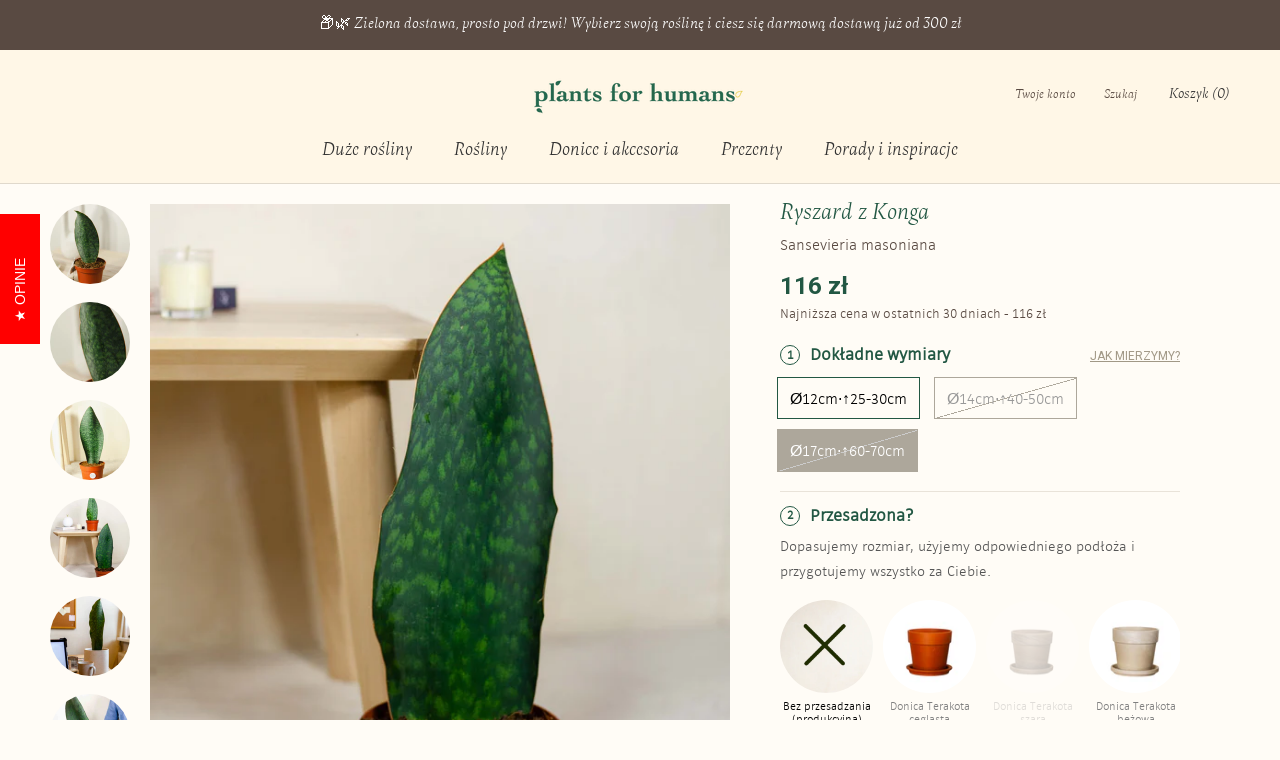

--- FILE ---
content_type: text/html; charset=utf-8
request_url: https://plantsforhumans.com/products/sansevieria-masoniana/?variant=31298140831804
body_size: 76654
content:
<!doctype html>

<html class="no-js" lang="pl">
  <head>
	<script src="//plantsforhumans.com/cdn/shop/files/pandectes-rules.js?v=416212924307232888"></script>
	
	
	

	









    <meta charset="utf-8"> 
    <meta http-equiv="X-UA-Compatible" content="IE=edge,chrome=1">
    <meta name="viewport" content="width=device-width, initial-scale=1.0, height=device-height, minimum-scale=1.0, user-scalable=0">
    <meta name="theme-color" content="">

    <title>
      🌱 Wężownica, sansewieria (Sansevieria masoniana)| Plants For Humans
    </title>
    <meta name="google-site-verification" content="BSI6_inbKZ91qlLh4LsNeCXmujumQqBCDITGu4eAHRA" /><meta name="description" content="Wężownica, sansewieria (Sansevieria masoniana) - to roślina, o której możesz zapomnieć na wiele tygodni. Idealna dla zabieganych."><!-- Open Graph -->
     <meta property="og:title" content="Duże rośliny doniczkowe do domu | Plants For Humans">
     <meta property="og:description" content="Duże rośliny i kwiaty doniczkowe 100–250 cm do salonów, loftów i domów. Przesadzone, opisane, gotowe do postawienia. Dla tych, którzy chcą mieć piękne wnętrze bez specjalistycznej wiedzy ogrodniczej.">
     <meta property="og:type" content="website">
     <meta property="og:url" content="https://plantsforhumans.com">
     <meta property="og:image" content="https://plantsforhumans.com/cdn/shop/files/header2_grande.jpg"> <!-- możesz podmienić na coś lepszego -->

     <!-- Twitter -->
     <meta name="twitter:card" content="summary_large_image">
     <meta name="twitter:title" content="Duże rośliny doniczkowe do domu | Plants For Humans">
     <meta name="twitter:description" content="Duże rośliny i kwiaty doniczkowe 100–250 cm do salonów, loftów i domów. Przesadzone, opisane, gotowe do postawienia. Dla tych, którzy chcą mieć piękne wnętrze bez specjalistycznej wiedzy ogrodniczej.">
     <meta name="twitter:image" content="https://plantsforhumans.com/cdn/shop/files/header2_600x600_crop_center.jpg">

    <link rel="canonical" href="https://plantsforhumans.com/products/sansevieria-masoniana"><link rel="shortcut icon" href="//plantsforhumans.com/cdn/shop/files/PlantsForHumans_favicon_32x32.png?v=1614763473" type="image/png"><meta property="og:type" content="product">
  <meta property="og:title" content="Ryszard z Konga"><meta property="og:image" content="http://plantsforhumans.com/cdn/shop/products/Plants_For_Humans_rosliny_doniczkowe_sansevieria_masoniana-3_grande.jpg?v=1674566169">
    <meta property="og:image:secure_url" content="https://plantsforhumans.com/cdn/shop/products/Plants_For_Humans_rosliny_doniczkowe_sansevieria_masoniana-3_grande.jpg?v=1674566169"><meta property="og:image" content="http://plantsforhumans.com/cdn/shop/products/Plants_For_Humans_rosliny_doniczkowe_sansevieria_masoniana-4_grande.jpg?v=1674566169">
    <meta property="og:image:secure_url" content="https://plantsforhumans.com/cdn/shop/products/Plants_For_Humans_rosliny_doniczkowe_sansevieria_masoniana-4_grande.jpg?v=1674566169"><meta property="og:image" content="http://plantsforhumans.com/cdn/shop/products/Plants_For_Humans_rosliny_doniczkowe_sansevieria_masoniana-6_grande.jpg?v=1677858914">
    <meta property="og:image:secure_url" content="https://plantsforhumans.com/cdn/shop/products/Plants_For_Humans_rosliny_doniczkowe_sansevieria_masoniana-6_grande.jpg?v=1677858914"><meta property="og:price:amount" content="79,00">
  <meta property="og:price:currency" content="PLN"><meta property="og:description" content="Wężownica, sansewieria (Sansevieria masoniana) - to roślina, o której możesz zapomnieć na wiele tygodni. Idealna dla zabieganych."><meta property="og:url" content="https://plantsforhumans.com/products/sansevieria-masoniana">
<meta property="og:site_name" content="Plants For Humans"><meta name="twitter:card" content="summary"><meta name="twitter:title" content="Ryszard z Konga">
  <meta name="twitter:description" content="Sansevieria masoniana - roślina, która składa się z jednego liścia. Tak. Ryszard potrafi to robić. Przy całej swojej architektonicznej urodzie - jest bardzo, ale to bardzo łatwy w uprawie. Zwarty, wybaczający zapomnienie i dobrze znoszący ciemniejsze miejsca - idealny do wyeksponowania w holu!
">
  <meta name="twitter:image" content="https://plantsforhumans.com/cdn/shop/products/Plants_For_Humans_rosliny_doniczkowe_sansevieria_masoniana-3_600x600_crop_center.jpg?v=1674566169">

    <script>
  const boostSDAssetFileURL = "\/\/plantsforhumans.com\/cdn\/shop\/t\/48\/assets\/boost_sd_assets_file_url.gif?v=28489";
  window.boostSDAssetFileURL = boostSDAssetFileURL;

  if (window.boostSDAppConfig) {
    window.boostSDAppConfig.generalSettings.custom_js_asset_url = "//plantsforhumans.com/cdn/shop/t/48/assets/boost-sd-custom.js?v=160962118398746674481708437136";
    window.boostSDAppConfig.generalSettings.custom_css_asset_url = "//plantsforhumans.com/cdn/shop/t/48/assets/boost-sd-custom.css?v=72809539502277619291708437136";
  }

  
</script>

    <script>window.performance && window.performance.mark && window.performance.mark('shopify.content_for_header.start');</script><meta name="google-site-verification" content="4ELGsLEkVjM0HzozcDjGakI4KhWr3zhGrh2u37Bg2_Y">
<meta id="shopify-digital-wallet" name="shopify-digital-wallet" content="/1490681925/digital_wallets/dialog">
<meta name="shopify-checkout-api-token" content="ac2d8ddd33994bda8d1f821762bf0966">
<meta id="in-context-paypal-metadata" data-shop-id="1490681925" data-venmo-supported="false" data-environment="production" data-locale="pl_PL" data-paypal-v4="true" data-currency="PLN">
<link rel="alternate" type="application/json+oembed" href="https://plantsforhumans.com/products/sansevieria-masoniana.oembed">
<script async="async" src="/checkouts/internal/preloads.js?locale=pl-PL"></script>
<link rel="preconnect" href="https://shop.app" crossorigin="anonymous">
<script async="async" src="https://shop.app/checkouts/internal/preloads.js?locale=pl-PL&shop_id=1490681925" crossorigin="anonymous"></script>
<script id="apple-pay-shop-capabilities" type="application/json">{"shopId":1490681925,"countryCode":"PL","currencyCode":"PLN","merchantCapabilities":["supports3DS"],"merchantId":"gid:\/\/shopify\/Shop\/1490681925","merchantName":"Plants For Humans","requiredBillingContactFields":["postalAddress","email","phone"],"requiredShippingContactFields":["postalAddress","email","phone"],"shippingType":"shipping","supportedNetworks":["visa","masterCard"],"total":{"type":"pending","label":"Plants For Humans","amount":"1.00"},"shopifyPaymentsEnabled":true,"supportsSubscriptions":true}</script>
<script id="shopify-features" type="application/json">{"accessToken":"ac2d8ddd33994bda8d1f821762bf0966","betas":["rich-media-storefront-analytics"],"domain":"plantsforhumans.com","predictiveSearch":true,"shopId":1490681925,"locale":"pl"}</script>
<script>var Shopify = Shopify || {};
Shopify.shop = "plants-for-humans.myshopify.com";
Shopify.locale = "pl";
Shopify.currency = {"active":"PLN","rate":"1.0"};
Shopify.country = "PL";
Shopify.theme = {"name":"Plants For Humans [2.4][Configurator Pot price]","id":159312413021,"schema_name":"Prestige","schema_version":"2.0.5","theme_store_id":855,"role":"main"};
Shopify.theme.handle = "null";
Shopify.theme.style = {"id":null,"handle":null};
Shopify.cdnHost = "plantsforhumans.com/cdn";
Shopify.routes = Shopify.routes || {};
Shopify.routes.root = "/";</script>
<script type="module">!function(o){(o.Shopify=o.Shopify||{}).modules=!0}(window);</script>
<script>!function(o){function n(){var o=[];function n(){o.push(Array.prototype.slice.apply(arguments))}return n.q=o,n}var t=o.Shopify=o.Shopify||{};t.loadFeatures=n(),t.autoloadFeatures=n()}(window);</script>
<script>
  window.ShopifyPay = window.ShopifyPay || {};
  window.ShopifyPay.apiHost = "shop.app\/pay";
  window.ShopifyPay.redirectState = null;
</script>
<script id="shop-js-analytics" type="application/json">{"pageType":"product"}</script>
<script defer="defer" async type="module" src="//plantsforhumans.com/cdn/shopifycloud/shop-js/modules/v2/client.init-shop-cart-sync_DT_kDNqE.pl.esm.js"></script>
<script defer="defer" async type="module" src="//plantsforhumans.com/cdn/shopifycloud/shop-js/modules/v2/chunk.common_B-_zhGeS.esm.js"></script>
<script type="module">
  await import("//plantsforhumans.com/cdn/shopifycloud/shop-js/modules/v2/client.init-shop-cart-sync_DT_kDNqE.pl.esm.js");
await import("//plantsforhumans.com/cdn/shopifycloud/shop-js/modules/v2/chunk.common_B-_zhGeS.esm.js");

  window.Shopify.SignInWithShop?.initShopCartSync?.({"fedCMEnabled":true,"windoidEnabled":true});

</script>
<script>
  window.Shopify = window.Shopify || {};
  if (!window.Shopify.featureAssets) window.Shopify.featureAssets = {};
  window.Shopify.featureAssets['shop-js'] = {"shop-cart-sync":["modules/v2/client.shop-cart-sync_DMSVa0nh.pl.esm.js","modules/v2/chunk.common_B-_zhGeS.esm.js"],"init-fed-cm":["modules/v2/client.init-fed-cm_y48mDnvM.pl.esm.js","modules/v2/chunk.common_B-_zhGeS.esm.js"],"init-windoid":["modules/v2/client.init-windoid_CcDHcSa1.pl.esm.js","modules/v2/chunk.common_B-_zhGeS.esm.js"],"shop-cash-offers":["modules/v2/client.shop-cash-offers_ErTRlPgg.pl.esm.js","modules/v2/chunk.common_B-_zhGeS.esm.js","modules/v2/chunk.modal_BOhAcFG8.esm.js"],"shop-button":["modules/v2/client.shop-button_DMHNt1Gg.pl.esm.js","modules/v2/chunk.common_B-_zhGeS.esm.js"],"init-shop-email-lookup-coordinator":["modules/v2/client.init-shop-email-lookup-coordinator_Dg4cyMJu.pl.esm.js","modules/v2/chunk.common_B-_zhGeS.esm.js"],"shop-toast-manager":["modules/v2/client.shop-toast-manager_AWqO9ifV.pl.esm.js","modules/v2/chunk.common_B-_zhGeS.esm.js"],"shop-login-button":["modules/v2/client.shop-login-button_BXikGpcM.pl.esm.js","modules/v2/chunk.common_B-_zhGeS.esm.js","modules/v2/chunk.modal_BOhAcFG8.esm.js"],"avatar":["modules/v2/client.avatar_BTnouDA3.pl.esm.js"],"init-shop-cart-sync":["modules/v2/client.init-shop-cart-sync_DT_kDNqE.pl.esm.js","modules/v2/chunk.common_B-_zhGeS.esm.js"],"pay-button":["modules/v2/client.pay-button_B0tFqrVH.pl.esm.js","modules/v2/chunk.common_B-_zhGeS.esm.js"],"init-shop-for-new-customer-accounts":["modules/v2/client.init-shop-for-new-customer-accounts_CpPlNu9a.pl.esm.js","modules/v2/client.shop-login-button_BXikGpcM.pl.esm.js","modules/v2/chunk.common_B-_zhGeS.esm.js","modules/v2/chunk.modal_BOhAcFG8.esm.js"],"init-customer-accounts-sign-up":["modules/v2/client.init-customer-accounts-sign-up_m8rztDHB.pl.esm.js","modules/v2/client.shop-login-button_BXikGpcM.pl.esm.js","modules/v2/chunk.common_B-_zhGeS.esm.js","modules/v2/chunk.modal_BOhAcFG8.esm.js"],"shop-follow-button":["modules/v2/client.shop-follow-button_CQzjDqEN.pl.esm.js","modules/v2/chunk.common_B-_zhGeS.esm.js","modules/v2/chunk.modal_BOhAcFG8.esm.js"],"checkout-modal":["modules/v2/client.checkout-modal_CUthRLbm.pl.esm.js","modules/v2/chunk.common_B-_zhGeS.esm.js","modules/v2/chunk.modal_BOhAcFG8.esm.js"],"init-customer-accounts":["modules/v2/client.init-customer-accounts_J-1vuetF.pl.esm.js","modules/v2/client.shop-login-button_BXikGpcM.pl.esm.js","modules/v2/chunk.common_B-_zhGeS.esm.js","modules/v2/chunk.modal_BOhAcFG8.esm.js"],"lead-capture":["modules/v2/client.lead-capture_BE6KpLA7.pl.esm.js","modules/v2/chunk.common_B-_zhGeS.esm.js","modules/v2/chunk.modal_BOhAcFG8.esm.js"],"shop-login":["modules/v2/client.shop-login_hNPKf19L.pl.esm.js","modules/v2/chunk.common_B-_zhGeS.esm.js","modules/v2/chunk.modal_BOhAcFG8.esm.js"],"payment-terms":["modules/v2/client.payment-terms_CIawVVr2.pl.esm.js","modules/v2/chunk.common_B-_zhGeS.esm.js","modules/v2/chunk.modal_BOhAcFG8.esm.js"]};
</script>
<script>(function() {
  var isLoaded = false;
  function asyncLoad() {
    if (isLoaded) return;
    isLoaded = true;
    var urls = ["https:\/\/na.shgcdn3.com\/collector.js?shop=plants-for-humans.myshopify.com","https:\/\/hotjar.dualsidedapp.com\/script.js?shop=plants-for-humans.myshopify.com","https:\/\/config.gorgias.chat\/bundle-loader\/01HGWZFZR14W11Z00BSW2YMDRG?source=shopify1click\u0026shop=plants-for-humans.myshopify.com","https:\/\/app.sizeswatch.com\/sizeswatch.js?shop=plants-for-humans.myshopify.com","https:\/\/localdelivery.herokuapp.com\/\/assets\/localdelivery-3.08.min.js?shop=plants-for-humans.myshopify.com","https:\/\/cdn.9gtb.com\/loader.js?g_cvt_id=f1b6d6a9-de7e-4904-81ef-f32543399e4d\u0026shop=plants-for-humans.myshopify.com"];
    for (var i = 0; i < urls.length; i++) {
      var s = document.createElement('script');
      s.type = 'text/javascript';
      s.async = true;
      s.src = urls[i];
      var x = document.getElementsByTagName('script')[0];
      x.parentNode.insertBefore(s, x);
    }
  };
  if(window.attachEvent) {
    window.attachEvent('onload', asyncLoad);
  } else {
    window.addEventListener('load', asyncLoad, false);
  }
})();</script>
<script id="__st">var __st={"a":1490681925,"offset":3600,"reqid":"79fad48a-41f4-4da0-b433-0056fdcb7a2d-1768867499","pageurl":"plantsforhumans.com\/products\/sansevieria-masoniana?variant=31298140831804","u":"919dc27b427a","p":"product","rtyp":"product","rid":2046181474373};</script>
<script>window.ShopifyPaypalV4VisibilityTracking = true;</script>
<script id="captcha-bootstrap">!function(){'use strict';const t='contact',e='account',n='new_comment',o=[[t,t],['blogs',n],['comments',n],[t,'customer']],c=[[e,'customer_login'],[e,'guest_login'],[e,'recover_customer_password'],[e,'create_customer']],r=t=>t.map((([t,e])=>`form[action*='/${t}']:not([data-nocaptcha='true']) input[name='form_type'][value='${e}']`)).join(','),a=t=>()=>t?[...document.querySelectorAll(t)].map((t=>t.form)):[];function s(){const t=[...o],e=r(t);return a(e)}const i='password',u='form_key',d=['recaptcha-v3-token','g-recaptcha-response','h-captcha-response',i],f=()=>{try{return window.sessionStorage}catch{return}},m='__shopify_v',_=t=>t.elements[u];function p(t,e,n=!1){try{const o=window.sessionStorage,c=JSON.parse(o.getItem(e)),{data:r}=function(t){const{data:e,action:n}=t;return t[m]||n?{data:e,action:n}:{data:t,action:n}}(c);for(const[e,n]of Object.entries(r))t.elements[e]&&(t.elements[e].value=n);n&&o.removeItem(e)}catch(o){console.error('form repopulation failed',{error:o})}}const l='form_type',E='cptcha';function T(t){t.dataset[E]=!0}const w=window,h=w.document,L='Shopify',v='ce_forms',y='captcha';let A=!1;((t,e)=>{const n=(g='f06e6c50-85a8-45c8-87d0-21a2b65856fe',I='https://cdn.shopify.com/shopifycloud/storefront-forms-hcaptcha/ce_storefront_forms_captcha_hcaptcha.v1.5.2.iife.js',D={infoText:'Chronione przez hCaptcha',privacyText:'Prywatność',termsText:'Warunki'},(t,e,n)=>{const o=w[L][v],c=o.bindForm;if(c)return c(t,g,e,D).then(n);var r;o.q.push([[t,g,e,D],n]),r=I,A||(h.body.append(Object.assign(h.createElement('script'),{id:'captcha-provider',async:!0,src:r})),A=!0)});var g,I,D;w[L]=w[L]||{},w[L][v]=w[L][v]||{},w[L][v].q=[],w[L][y]=w[L][y]||{},w[L][y].protect=function(t,e){n(t,void 0,e),T(t)},Object.freeze(w[L][y]),function(t,e,n,w,h,L){const[v,y,A,g]=function(t,e,n){const i=e?o:[],u=t?c:[],d=[...i,...u],f=r(d),m=r(i),_=r(d.filter((([t,e])=>n.includes(e))));return[a(f),a(m),a(_),s()]}(w,h,L),I=t=>{const e=t.target;return e instanceof HTMLFormElement?e:e&&e.form},D=t=>v().includes(t);t.addEventListener('submit',(t=>{const e=I(t);if(!e)return;const n=D(e)&&!e.dataset.hcaptchaBound&&!e.dataset.recaptchaBound,o=_(e),c=g().includes(e)&&(!o||!o.value);(n||c)&&t.preventDefault(),c&&!n&&(function(t){try{if(!f())return;!function(t){const e=f();if(!e)return;const n=_(t);if(!n)return;const o=n.value;o&&e.removeItem(o)}(t);const e=Array.from(Array(32),(()=>Math.random().toString(36)[2])).join('');!function(t,e){_(t)||t.append(Object.assign(document.createElement('input'),{type:'hidden',name:u})),t.elements[u].value=e}(t,e),function(t,e){const n=f();if(!n)return;const o=[...t.querySelectorAll(`input[type='${i}']`)].map((({name:t})=>t)),c=[...d,...o],r={};for(const[a,s]of new FormData(t).entries())c.includes(a)||(r[a]=s);n.setItem(e,JSON.stringify({[m]:1,action:t.action,data:r}))}(t,e)}catch(e){console.error('failed to persist form',e)}}(e),e.submit())}));const S=(t,e)=>{t&&!t.dataset[E]&&(n(t,e.some((e=>e===t))),T(t))};for(const o of['focusin','change'])t.addEventListener(o,(t=>{const e=I(t);D(e)&&S(e,y())}));const B=e.get('form_key'),M=e.get(l),P=B&&M;t.addEventListener('DOMContentLoaded',(()=>{const t=y();if(P)for(const e of t)e.elements[l].value===M&&p(e,B);[...new Set([...A(),...v().filter((t=>'true'===t.dataset.shopifyCaptcha))])].forEach((e=>S(e,t)))}))}(h,new URLSearchParams(w.location.search),n,t,e,['guest_login'])})(!0,!0)}();</script>
<script integrity="sha256-4kQ18oKyAcykRKYeNunJcIwy7WH5gtpwJnB7kiuLZ1E=" data-source-attribution="shopify.loadfeatures" defer="defer" src="//plantsforhumans.com/cdn/shopifycloud/storefront/assets/storefront/load_feature-a0a9edcb.js" crossorigin="anonymous"></script>
<script crossorigin="anonymous" defer="defer" src="//plantsforhumans.com/cdn/shopifycloud/storefront/assets/shopify_pay/storefront-65b4c6d7.js?v=20250812"></script>
<script data-source-attribution="shopify.dynamic_checkout.dynamic.init">var Shopify=Shopify||{};Shopify.PaymentButton=Shopify.PaymentButton||{isStorefrontPortableWallets:!0,init:function(){window.Shopify.PaymentButton.init=function(){};var t=document.createElement("script");t.src="https://plantsforhumans.com/cdn/shopifycloud/portable-wallets/latest/portable-wallets.pl.js",t.type="module",document.head.appendChild(t)}};
</script>
<script data-source-attribution="shopify.dynamic_checkout.buyer_consent">
  function portableWalletsHideBuyerConsent(e){var t=document.getElementById("shopify-buyer-consent"),n=document.getElementById("shopify-subscription-policy-button");t&&n&&(t.classList.add("hidden"),t.setAttribute("aria-hidden","true"),n.removeEventListener("click",e))}function portableWalletsShowBuyerConsent(e){var t=document.getElementById("shopify-buyer-consent"),n=document.getElementById("shopify-subscription-policy-button");t&&n&&(t.classList.remove("hidden"),t.removeAttribute("aria-hidden"),n.addEventListener("click",e))}window.Shopify?.PaymentButton&&(window.Shopify.PaymentButton.hideBuyerConsent=portableWalletsHideBuyerConsent,window.Shopify.PaymentButton.showBuyerConsent=portableWalletsShowBuyerConsent);
</script>
<script data-source-attribution="shopify.dynamic_checkout.cart.bootstrap">document.addEventListener("DOMContentLoaded",(function(){function t(){return document.querySelector("shopify-accelerated-checkout-cart, shopify-accelerated-checkout")}if(t())Shopify.PaymentButton.init();else{new MutationObserver((function(e,n){t()&&(Shopify.PaymentButton.init(),n.disconnect())})).observe(document.body,{childList:!0,subtree:!0})}}));
</script>
<link id="shopify-accelerated-checkout-styles" rel="stylesheet" media="screen" href="https://plantsforhumans.com/cdn/shopifycloud/portable-wallets/latest/accelerated-checkout-backwards-compat.css" crossorigin="anonymous">
<style id="shopify-accelerated-checkout-cart">
        #shopify-buyer-consent {
  margin-top: 1em;
  display: inline-block;
  width: 100%;
}

#shopify-buyer-consent.hidden {
  display: none;
}

#shopify-subscription-policy-button {
  background: none;
  border: none;
  padding: 0;
  text-decoration: underline;
  font-size: inherit;
  cursor: pointer;
}

#shopify-subscription-policy-button::before {
  box-shadow: none;
}

      </style>

<script>window.performance && window.performance.mark && window.performance.mark('shopify.content_for_header.end');</script>

    <link rel="stylesheet" href="//plantsforhumans.com/cdn/shop/t/48/assets/theme.scss.css?v=89767250012805129301765282397">
    <script>
      // This allows to expose several variables to the global scope, to be used in scripts
      window.theme = {
        template: "product",
        shopCurrency: "PLN",
        moneyFormat: "{{amount_with_comma_separator}} zł",
        moneyWithCurrencyFormat: "{{amount_with_comma_separator}} zł PLN",
        currencyConversionEnabled: false,
        currencyConversionMoneyFormat: "money_format",
        currencyConversionRoundAmounts: true,
        productImageSize: "tall",
        searchMode: "product,article,page",
        showPageTransition: true,
        showElementStaggering: true,
        showImageZooming: true,
        enableExperimentalResizeObserver: false
      };

      window.languages = {
        cartAddNote: "Dodaj komentarz do zamówienia",
        cartEditNote: "Edytuj komentarz do zamówienia",
        productImageLoadingError: "Nie możemy wyświetlić zdjęcia. Spróbuj odświeżyć stronę.",
        productFormAddToCart: "🛒 Wybierz rozmiar i zamów →",
        productFormUnavailable: "Niedostępne",
        productFormSoldOut: "Rosną! Niedługo wrócą 🌿",
        shippingEstimatorOneResult: "",
        shippingEstimatorMoreResults: "",
        shippingEstimatorNoResults: ""
      };

      window.lazySizesConfig = {
        loadHidden: false,
        hFac: 0.5,
        expFactor: 2,
        ricTimeout: 150,
        lazyClass: 'Image--lazyLoad',
        loadingClass: 'Image--lazyLoading',
        loadedClass: 'Image--lazyLoaded'
      };

      document.documentElement.className = document.documentElement.className.replace('no-js', 'js');
      document.documentElement.style.setProperty('--window-height', window.innerHeight + 'px');

      // We do a quick detection of some features (we could use Modernizr but for so little...)
      (function() {
        document.documentElement.className += ((window.CSS && window.CSS.supports('(position: sticky) or (position: -webkit-sticky)')) ? ' supports-sticky' : ' no-supports-sticky');
        document.documentElement.className += (window.matchMedia('(-moz-touch-enabled: 1), (hover: none)')).matches ? ' no-supports-hover' : ' supports-hover';
      }());

      window.onpageshow = function (event) {
        if (event.persisted) {
          window.location.reload();
        }
      };
    </script>

    <script src="//plantsforhumans.com/cdn/shop/t/48/assets/lazysizes.min.js?v=174358363404432586981708437136" async></script>

    
<script src="https://polyfill-fastly.net/v2/polyfill.min.js?features=fetch,Element.prototype.closest,Element.prototype.remove,Element.prototype.classList,Array.prototype.includes,Array.prototype.fill,Object.assign,CustomEvent,IntersectionObserver,IntersectionObserverEntry" defer></script>
    <script src="//plantsforhumans.com/cdn/shop/t/48/assets/libs.min.js?v=88466822118989791001708437136" defer></script>
    <script src="//plantsforhumans.com/cdn/shop/t/48/assets/theme.min.js?v=140680011095655744721708437136" defer></script>
    <script src="//plantsforhumans.com/cdn/shop/t/48/assets/custom.js?v=62482060674849354621708437878" defer></script>
    
    
    <script src="//plantsforhumans.com/cdn/shop/t/48/assets/waypoints.js?v=162488522020166505851708437136" defer></script>
    
   
    
  <script type="application/ld+json">
  {
    "@context": "http://schema.org",
    "@type": "Product",
    "offers": {
      "@type": "Offer",
      "availability":"http://schema.org/InStock",
      "price": "79.00",
      "priceCurrency": "PLN",
	  "url": "plantsforhumans.com/products/sansevieria-masoniana"
    },
    "brand": "Plants For Humans",
    "name": "Ryszard z Konga",
    "description": "Sansevieria masoniana - roślina, która składa się z jednego liścia. Tak. Ryszard potrafi to robić. Przy całej swojej architektonicznej urodzie - jest bardzo, ale to bardzo łatwy w uprawie. Zwarty, wybaczający zapomnienie i dobrze znoszący ciemniejsze miejsca - idealny do wyeksponowania w holu!\n",
    "category": "Sansevieria masoniana",
    "url": "https://plantsforhumans.com/products/sansevieria-masoniana",
    "image": {
      "@type": "ImageObject",
      "url": "https://plantsforhumans.com/cdn/shop/products/Plants_For_Humans_rosliny_doniczkowe_sansevieria_masoniana-3_1024x1024.jpg?v=1674566169",
      "name": "Ryszard z Konga",
      "width": 1024,
      "height": 1024
    }
	
	,"aggregateRating": {
		"@type": "AggregateRating",
		"ratingValue": "4.88",
		"reviewCount": "8"
	}
	

  }
  </script>

    
    <meta name="p:domain_verify" content="14c48d72db70f3872379de3855382080"/>
    
    <script>const template = 'product';</script>

  

<script type="text/javascript">
  
    window.SHG_CUSTOMER = null;
  
</script>







  <!-- "snippets/hulkcode_common.liquid" was not rendered, the associated app was uninstalled --><script src='https://volumediscount.hulkapps.com/api/v2/frontend/hulkcode.js' defer='defer'></script>
  
    <!-- Microsoft Clarity – kod śledzący -->
    <script type="text/javascript">
    (function(c,l,a,r,i,t,y){
        c[a]=c[a]||function(){(c[a].q=c[a].q||[]).push(arguments)};
        t=l.createElement(r);t.async=1;t.src="https://www.clarity.ms/tag/"+i;
        y=l.getElementsByTagName(r)[0];y.parentNode.insertBefore(t,y);
    })(window, document, "clarity", "script", "quoklti1cy");
</script>
    <!-- Koniec kodu Clarity -->
<!-- BEGIN app block: shopify://apps/pandectes-gdpr/blocks/banner/58c0baa2-6cc1-480c-9ea6-38d6d559556a -->
  
    
      <!-- TCF is active, scripts are loaded above -->
      
        <script>
          if (!window.PandectesRulesSettings) {
            window.PandectesRulesSettings = {"store":{"id":1490681925,"adminMode":false,"headless":false,"storefrontRootDomain":"","checkoutRootDomain":"","storefrontAccessToken":""},"banner":{"revokableTrigger":false,"cookiesBlockedByDefault":"7","hybridStrict":false,"isActive":true},"geolocation":{"auOnly":false,"brOnly":false,"caOnly":false,"chOnly":false,"euOnly":false,"jpOnly":false,"nzOnly":false,"quOnly":false,"thOnly":false,"zaOnly":false,"canadaOnly":false,"canadaLaw25":false,"canadaPipeda":false,"globalVisibility":true},"blocker":{"isActive":true,"googleConsentMode":{"isActive":true,"id":"","analyticsId":"","adStorageCategory":4,"analyticsStorageCategory":2,"functionalityStorageCategory":1,"personalizationStorageCategory":1,"securityStorageCategory":0,"customEvent":true,"redactData":true,"urlPassthrough":false,"dataLayerProperty":"dataLayer","waitForUpdate":2500},"facebookPixel":{"isActive":true,"id":"2284734058450423","ldu":false},"microsoft":{},"clarity":{},"rakuten":{"isActive":false,"cmp":false,"ccpa":false},"gpcIsActive":false,"defaultBlocked":7,"patterns":{"whiteList":[],"blackList":{"1":["static.hotjar.com/c/hotjar","cdn.hextom.com/js/quickannouncementbar.js|cdn.hextom.com/js/eventpromotionbar.js"],"2":[],"4":["bat.bing.com","clarity.ms","analytics.getshogun.com/collector.js"],"8":[]},"iframesWhiteList":[],"iframesBlackList":{"1":[],"2":[],"4":[],"8":[]},"beaconsWhiteList":[],"beaconsBlackList":{"1":[],"2":[],"4":[],"8":[]}}}};
            const rulesScript = document.createElement('script');
            window.PandectesRulesSettings.auto = true;
            rulesScript.src = "https://cdn.shopify.com/extensions/019bd5ea-1b0e-7a2f-9987-841d0997d3f9/gdpr-230/assets/pandectes-rules.js";
            const firstChild = document.head.firstChild;
            document.head.insertBefore(rulesScript, firstChild);
          }
        </script>
      
      <script>
        
          window.PandectesSettings = {"store":{"id":1490681925,"plan":"premium","theme":"Plants For Humans [2.4][Configurator Pot price]","primaryLocale":"pl","adminMode":false,"headless":false,"storefrontRootDomain":"","checkoutRootDomain":"","storefrontAccessToken":""},"tsPublished":1759949927,"declaration":{"showPurpose":true,"showProvider":true,"declIntroText":"Używamy plików cookie, aby zoptymalizować funkcjonalność naszej strony, analizować jej wydajność i zapewniać Ci spersonalizowane wrażenia. Niektóre pliki cookie są nam niezbędne do prawidłowego działania i funkcjonowania naszego sklepu i dlatego tych plików cookie nie możesz wyłączyć. W tym oknie możesz zarządzać swoimi preferencjami dotyczącymi plików cookie.","showDateGenerated":true},"language":{"unpublished":[],"languageMode":"Multilingual","fallbackLanguage":"pl","languageDetection":"browser","languagesSupported":[]},"texts":{"managed":{"headerText":{"pl":"Szanujemy twoją prywatność"},"consentText":{"pl":"Korzystamy z plików cookie, aby zapewnić Ci jak najlepsze wrażenia."},"linkText":{"pl":"Przeczytaj"},"imprintText":{"pl":"Odcisk"},"googleLinkText":{"pl":"Warunki prywatności Google"},"allowButtonText":{"pl":"Akceptuję"},"denyButtonText":{"pl":"Odrzucam"},"dismissButtonText":{"pl":"Ok"},"leaveSiteButtonText":{"pl":"Opuść tę witrynę"},"preferencesButtonText":{"pl":"Ustawienia"},"cookiePolicyText":{"pl":"Twoje ustawienia ciasteczek"},"preferencesPopupTitleText":{"pl":"Zarządzaj ustawieniami"},"preferencesPopupIntroText":{"pl":"Używamy plików cookie, aby zoptymalizować funkcjonalność naszej strony, analizować jej wydajność i zapewniać Ci spersonalizowane wrażenia. Niektóre pliki cookie są nam niezbędne do prawidłowego działania i funkcjonowania naszego sklepu i dlatego tych plików cookie nie możesz wyłączyć. W tym oknie możesz zarządzać swoimi preferencjami dotyczącymi plików cookie."},"preferencesPopupSaveButtonText":{"pl":"Zapisz moje ustawienia"},"preferencesPopupCloseButtonText":{"pl":"Zamknij"},"preferencesPopupAcceptAllButtonText":{"pl":"Akceptuję wszystkie"},"preferencesPopupRejectAllButtonText":{"pl":"Odrzucam wszystko"},"cookiesDetailsText":{"pl":"Szczegóły dotyczące plików cookie"},"preferencesPopupAlwaysAllowedText":{"pl":"Zawsze dozwolone"},"accessSectionParagraphText":{"pl":"W każdej chwili masz prawo dostępu do swoich danych."},"accessSectionTitleText":{"pl":"Możliwość przenoszenia danych"},"accessSectionAccountInfoActionText":{"pl":"Dane osobiste"},"accessSectionDownloadReportActionText":{"pl":"Ściągnij wszystko"},"accessSectionGDPRRequestsActionText":{"pl":"Żądania osób, których dane dotyczą"},"accessSectionOrdersRecordsActionText":{"pl":"Zamówienia"},"rectificationSectionParagraphText":{"pl":"Masz prawo zażądać aktualizacji swoich danych, ilekroć uznasz to za stosowne."},"rectificationSectionTitleText":{"pl":"Sprostowanie danych"},"rectificationCommentPlaceholder":{"pl":"Opisz, co chcesz zaktualizować"},"rectificationCommentValidationError":{"pl":"Komentarz jest wymagany"},"rectificationSectionEditAccountActionText":{"pl":"Poproś o aktualizację"},"erasureSectionTitleText":{"pl":"Prawo do bycia zapomnianym"},"erasureSectionParagraphText":{"pl":"Masz prawo zażądać usunięcia wszystkich swoich danych. Po tym czasie nie będziesz już mieć dostępu do swojego konta."},"erasureSectionRequestDeletionActionText":{"pl":"Poproś o usunięcie danych osobowych"},"consentDate":{"pl":"Data zgody"},"consentId":{"pl":"Identyfikator zgody"},"consentSectionChangeConsentActionText":{"pl":"Zmień preferencje zgody"},"consentSectionConsentedText":{"pl":"Wyrazili Państwo zgodę na politykę plików cookie tej witryny w dniu"},"consentSectionNoConsentText":{"pl":"Nie wyraziłeś zgody na politykę plików cookie tej witryny."},"consentSectionTitleText":{"pl":"Twoja zgoda na pliki cookie"},"consentStatus":{"pl":"Preferencja zgody"},"confirmationFailureMessage":{"pl":"Twoje żądanie nie zostało zweryfikowane. Spróbuj ponownie, a jeśli problem będzie się powtarzał, skontaktuj się z właścicielem sklepu w celu uzyskania pomocy"},"confirmationFailureTitle":{"pl":"Wystąpił problem"},"confirmationSuccessMessage":{"pl":"Wkrótce skontaktujemy się z Tobą w sprawie Twojej prośby."},"confirmationSuccessTitle":{"pl":"Twoja prośba została zweryfikowana"},"guestsSupportEmailFailureMessage":{"pl":"Twoja prośba nie została przesłana. Spróbuj ponownie, a jeśli problem będzie się powtarzał, skontaktuj się z właścicielem sklepu w celu uzyskania pomocy."},"guestsSupportEmailFailureTitle":{"pl":"Wystąpił problem"},"guestsSupportEmailPlaceholder":{"pl":"Adres e-mail"},"guestsSupportEmailSuccessMessage":{"pl":"Jeśli jesteś zarejestrowany jako klient tego sklepu, wkrótce otrzymasz wiadomość e-mail z instrukcjami, jak postępować."},"guestsSupportEmailSuccessTitle":{"pl":"Dziękuję za twoją prośbę"},"guestsSupportEmailValidationError":{"pl":"adres email jest nieprawidłowy"},"guestsSupportInfoText":{"pl":"Zaloguj się na swoje konto klienta, aby kontynuować."},"submitButton":{"pl":"Składać"},"submittingButton":{"pl":"Przedkładający..."},"cancelButton":{"pl":"Anulować"},"declIntroText":{"pl":"Używamy plików cookie, aby zoptymalizować funkcjonalność naszej strony, analizować jej wydajność i zapewniać Ci spersonalizowane wrażenia. Niektóre pliki cookie są nam niezbędne do prawidłowego działania i funkcjonowania naszego sklepu i dlatego tych plików cookie nie możesz wyłączyć. W tym oknie możesz zarządzać swoimi preferencjami dotyczącymi plików cookie."},"declName":{"pl":"Nazwa"},"declPurpose":{"pl":"Cel, powód"},"declType":{"pl":"Rodzaj"},"declRetention":{"pl":"Zatrzymanie"},"declProvider":{"pl":"Dostawca"},"declFirstParty":{"pl":"Pierwszej strony"},"declThirdParty":{"pl":"Strona trzecia"},"declSeconds":{"pl":"sekundy"},"declMinutes":{"pl":"minuty"},"declHours":{"pl":"godziny"},"declDays":{"pl":"dni"},"declWeeks":{"pl":"tydzień(ni)"},"declMonths":{"pl":"miesiące"},"declYears":{"pl":"lata"},"declSession":{"pl":"Sesja"},"declDomain":{"pl":"Domena"},"declPath":{"pl":"Ścieżka"}},"categories":{"strictlyNecessaryCookiesTitleText":{"pl":"Niezbędne pliki cookie"},"strictlyNecessaryCookiesDescriptionText":{"pl":"Te pliki cookie są niezbędne do poruszania się po witrynie i korzystania z jej funkcji, takich jak dostęp do bezpiecznych obszarów witryny. Witryna nie może działać poprawnie bez tych plików cookie."},"functionalityCookiesTitleText":{"pl":"Funkcjonalne pliki cookie"},"functionalityCookiesDescriptionText":{"pl":"Te pliki cookie umożliwiają witrynie zapewnienie ulepszonej funkcjonalności i personalizacji. Mogą być ustalane przez nas lub przez zewnętrznych dostawców, których usługi dodaliśmy do naszych stron. Jeśli nie zezwolisz na te pliki cookie, niektóre lub wszystkie z tych usług mogą nie działać poprawnie."},"performanceCookiesTitleText":{"pl":"Wydajnościowe pliki cookie"},"performanceCookiesDescriptionText":{"pl":"Te pliki cookie umożliwiają nam monitorowanie i ulepszanie działania naszej strony internetowej. Na przykład pozwalają nam zliczać wizyty, identyfikować źródła ruchu i sprawdzać, które części witryny cieszą się największą popularnością."},"targetingCookiesTitleText":{"pl":"Targetujące pliki cookie"},"targetingCookiesDescriptionText":{"pl":"Te pliki cookie mogą być ustawiane za pośrednictwem naszej witryny przez naszych partnerów reklamowych. Mogą być wykorzystywane przez te firmy do budowania profilu Twoich zainteresowań i wyświetlania odpowiednich reklam w innych witrynach. Nie przechowują bezpośrednio danych osobowych, ale opierają się na jednoznacznej identyfikacji przeglądarki i urządzenia internetowego. Jeśli nie zezwolisz na te pliki cookie, będziesz doświadczać mniej ukierunkowanych reklam."},"unclassifiedCookiesTitleText":{"pl":"Niesklasyfikowane pliki cookie"},"unclassifiedCookiesDescriptionText":{"pl":"Niesklasyfikowane pliki cookie to pliki cookie, które są w trakcie klasyfikacji wraz z dostawcami poszczególnych plików cookie."}},"auto":{}},"library":{"previewMode":false,"fadeInTimeout":0,"defaultBlocked":7,"showLink":true,"showImprintLink":false,"showGoogleLink":false,"enabled":true,"cookie":{"expiryDays":365,"secure":true,"domain":""},"dismissOnScroll":false,"dismissOnWindowClick":false,"dismissOnTimeout":false,"palette":{"popup":{"background":"#EFEFEF","backgroundForCalculations":{"a":1,"b":239,"g":239,"r":239},"text":"#404040"},"button":{"background":"transparent","backgroundForCalculations":{"a":1,"b":255,"g":255,"r":255},"text":"#225743","textForCalculation":{"a":1,"b":67,"g":87,"r":34},"border":"#225743"}},"content":{"href":"https://plants-for-humans.myshopify.com/policies/privacy-policy","imprintHref":"/","close":"&#10005;","target":"_blank","logo":"<img class=\"cc-banner-logo\" style=\"max-height: 40px;\" src=\"https://plants-for-humans.myshopify.com/cdn/shop/files/pandectes-banner-logo.png\" alt=\"Cookie banner\" />"},"window":"<div role=\"dialog\" aria-label=\"{{header}}\" aria-describedby=\"cookieconsent:desc\" id=\"pandectes-banner\" class=\"cc-window-wrapper cc-overlay-wrapper\"><div class=\"pd-cookie-banner-window cc-window {{classes}}\"><!--googleoff: all-->{{children}}<!--googleon: all--></div></div>","compliance":{"custom":"<div class=\"cc-compliance cc-highlight\">{{preferences}}{{allow}}</div>"},"type":"custom","layouts":{"basic":"{{logo}}{{messagelink}}{{compliance}}"},"position":"overlay","theme":"wired","revokable":true,"animateRevokable":false,"revokableReset":false,"revokableLogoUrl":"https://plants-for-humans.myshopify.com/cdn/shop/files/pandectes-reopen-logo.png","revokablePlacement":"bottom-left","revokableMarginHorizontal":15,"revokableMarginVertical":15,"static":false,"autoAttach":true,"hasTransition":true,"blacklistPage":[""],"elements":{"close":"<button aria-label=\"Zamknij\" type=\"button\" class=\"cc-close\">{{close}}</button>","dismiss":"<button type=\"button\" class=\"cc-btn cc-btn-decision cc-dismiss\">{{dismiss}}</button>","allow":"<button type=\"button\" class=\"cc-btn cc-btn-decision cc-allow\">{{allow}}</button>","deny":"<button type=\"button\" class=\"cc-btn cc-btn-decision cc-deny\">{{deny}}</button>","preferences":"<button type=\"button\" class=\"cc-btn cc-settings\" onclick=\"Pandectes.fn.openPreferences()\">{{preferences}}</button>"}},"geolocation":{"auOnly":false,"brOnly":false,"caOnly":false,"chOnly":false,"euOnly":false,"jpOnly":false,"nzOnly":false,"quOnly":false,"thOnly":false,"zaOnly":false,"canadaOnly":false,"canadaLaw25":false,"canadaPipeda":false,"globalVisibility":true},"dsr":{"guestsSupport":false,"accessSectionDownloadReportAuto":false},"banner":{"resetTs":1678880913,"extraCss":"        .cc-banner-logo {max-width: 24em!important;}    @media(min-width: 768px) {.cc-window.cc-floating{max-width: 24em!important;width: 24em!important;}}    .cc-message, .pd-cookie-banner-window .cc-header, .cc-logo {text-align: left}    .cc-window-wrapper{z-index: 2147483647;-webkit-transition: opacity 1s ease;  transition: opacity 1s ease;}    .cc-window{z-index: 2147483647;font-family: inherit;}    .pd-cookie-banner-window .cc-header{font-family: inherit;}    .pd-cp-ui{font-family: inherit; background-color: #EFEFEF;color:#404040;}    button.pd-cp-btn, a.pd-cp-btn{}    input + .pd-cp-preferences-slider{background-color: rgba(64, 64, 64, 0.3)}    .pd-cp-scrolling-section::-webkit-scrollbar{background-color: rgba(64, 64, 64, 0.3)}    input:checked + .pd-cp-preferences-slider{background-color: rgba(64, 64, 64, 1)}    .pd-cp-scrolling-section::-webkit-scrollbar-thumb {background-color: rgba(64, 64, 64, 1)}    .pd-cp-ui-close{color:#404040;}    .pd-cp-preferences-slider:before{background-color: #EFEFEF}    .pd-cp-title:before {border-color: #404040!important}    .pd-cp-preferences-slider{background-color:#404040}    .pd-cp-toggle{color:#404040!important}    @media(max-width:699px) {.pd-cp-ui-close-top svg {fill: #404040}}    .pd-cp-toggle:hover,.pd-cp-toggle:visited,.pd-cp-toggle:active{color:#404040!important}    .pd-cookie-banner-window {box-shadow: 0 0 18px rgb(0 0 0 / 20%);}  ","customJavascript":{},"showPoweredBy":false,"logoHeight":40,"revokableTrigger":false,"hybridStrict":false,"cookiesBlockedByDefault":"7","isActive":true,"implicitSavePreferences":true,"cookieIcon":false,"blockBots":false,"showCookiesDetails":true,"hasTransition":true,"blockingPage":false,"showOnlyLandingPage":false,"leaveSiteUrl":"https://www.google.com","linkRespectStoreLang":false},"cookies":{"0":[{"name":"secure_customer_sig","type":"http","domain":"plantsforhumans.com","path":"/","provider":"Shopify","firstParty":true,"retention":"1 year(s)","session":false,"expires":1,"unit":"declYears","purpose":{"pl":"Used in connection with customer login."}},{"name":"localization","type":"http","domain":"plantsforhumans.com","path":"/","provider":"Shopify","firstParty":true,"retention":"1 year(s)","session":false,"expires":1,"unit":"declYears","purpose":{"pl":"Shopify store localization"}},{"name":"keep_alive","type":"http","domain":"plantsforhumans.com","path":"/","provider":"Shopify","firstParty":true,"retention":"30 minute(s)","session":false,"expires":30,"unit":"declMinutes","purpose":{"pl":"Used in connection with buyer localization."}},{"name":"_secure_session_id","type":"http","domain":"plantsforhumans.com","path":"/","provider":"Shopify","firstParty":true,"retention":"24 hour(s)","session":false,"expires":24,"unit":"declHours","purpose":{"pl":"Used in connection with navigation through a storefront."}},{"name":"cart_sig","type":"http","domain":"plantsforhumans.com","path":"/","provider":"Shopify","firstParty":true,"retention":"14 day(s)","session":false,"expires":14,"unit":"declDays","purpose":{"pl":"Used in connection with checkout."}},{"name":"_tracking_consent","type":"http","domain":".plantsforhumans.com","path":"/","provider":"Shopify","firstParty":true,"retention":"1 year(s)","session":false,"expires":1,"unit":"declYears","purpose":{"pl":"Tracking preferences."}},{"name":"_pandectes_gdpr","type":"http","domain":"plantsforhumans.com","path":"/","provider":"Pandectes","firstParty":true,"retention":"1 year(s)","session":false,"expires":1,"unit":"declYears","purpose":{"pl":"Wykorzystywane do działania banera zgody na pliki cookie."}},{"name":"_cmp_a","type":"http","domain":".plantsforhumans.com","path":"/","provider":"Shopify","firstParty":true,"retention":"1 day(s)","session":false,"expires":1,"unit":"declDays","purpose":{"pl":"Służy do zarządzania ustawieniami prywatności klientów."}},{"name":"wpm-domain-test","type":"http","domain":"com","path":"/","provider":"Shopify","firstParty":false,"retention":"Session","session":true,"expires":1,"unit":"declSeconds","purpose":{"pl":"Służy do testowania przechowywania parametrów dotyczących produktów dodanych do koszyka lub waluty płatności"}},{"name":"_pandectes_gdpr","type":"http","domain":".plantsforhumans.com","path":"/","provider":"Pandectes","firstParty":true,"retention":"1 year(s)","session":false,"expires":1,"unit":"declYears","purpose":{"pl":"Wykorzystywane do działania banera zgody na pliki cookie."}},{"name":"cart","type":"http","domain":"plantsforhumans.com","path":"/","provider":"Shopify","firstParty":true,"retention":"2 ","session":false,"expires":2,"unit":"declSession","purpose":{"pl":"Niezbędne do funkcjonowania koszyka na stronie."}},{"name":"cart_ts","type":"http","domain":"plantsforhumans.com","path":"/","provider":"Shopify","firstParty":true,"retention":"2 ","session":false,"expires":2,"unit":"declSession","purpose":{"pl":"Używane w związku z kasą."}}],"1":[{"name":"_shg_session_id","type":"http","domain":"plantsforhumans.com","path":"/","provider":"Shogun","firstParty":true,"retention":"30 minute(s)","session":false,"expires":30,"unit":"declMinutes","purpose":{"pl":"Used by Shogun Application"}},{"name":"_shg_user_id","type":"http","domain":"plantsforhumans.com","path":"/","provider":"Shogun","firstParty":true,"retention":"1 year(s)","session":false,"expires":1,"unit":"declYears","purpose":{"pl":"Used by Shogun Application"}},{"name":"_hjSessionUser_1154773","type":"http","domain":".plantsforhumans.com","path":"/","provider":"Hotjar","firstParty":true,"retention":"1 year(s)","session":false,"expires":1,"unit":"declYears","purpose":{"pl":"Used by Hotjar to store a unique user ID."}},{"name":"_hjIncludedInSessionSample_1154773","type":"http","domain":".plantsforhumans.com","path":"/","provider":"Hotjar","firstParty":true,"retention":"2 minute(s)","session":false,"expires":2,"unit":"declMinutes","purpose":{"pl":""}},{"name":"_hjSession_1154773","type":"http","domain":".plantsforhumans.com","path":"/","provider":"Hotjar","firstParty":true,"retention":"30 minute(s)","session":false,"expires":30,"unit":"declMinutes","purpose":{"pl":"Used by Hotjar to provide functions across pages."}},{"name":"_hjAbsoluteSessionInProgress","type":"http","domain":".plantsforhumans.com","path":"/","provider":"Hotjar","firstParty":true,"retention":"30 minute(s)","session":false,"expires":30,"unit":"declMinutes","purpose":{"pl":""}},{"name":"_hjIncludedInPageviewSample","type":"http","domain":"plantsforhumans.com","path":"/","provider":"Hotjar","firstParty":true,"retention":"2 minute(s)","session":false,"expires":2,"unit":"declMinutes","purpose":{"pl":""}},{"name":"_hjFirstSeen","type":"http","domain":".plantsforhumans.com","path":"/","provider":"Hotjar","firstParty":true,"retention":"28 minute(s)","session":false,"expires":28,"unit":"declMinutes","purpose":{"pl":""}},{"name":"_pinterest_ct_ua","type":"http","domain":".ct.pinterest.com","path":"/","provider":"Pinterest","firstParty":false,"retention":"1 year(s)","session":false,"expires":1,"unit":"declYears","purpose":{"pl":"Służy do grupowania działań na stronach."}}],"2":[{"name":"_y","type":"http","domain":".plantsforhumans.com","path":"/","provider":"Shopify","firstParty":true,"retention":"1 year(s)","session":false,"expires":1,"unit":"declYears","purpose":{"pl":"Shopify analytics."}},{"name":"_s","type":"http","domain":".plantsforhumans.com","path":"/","provider":"Shopify","firstParty":true,"retention":"30 minute(s)","session":false,"expires":30,"unit":"declMinutes","purpose":{"pl":"Shopify analytics."}},{"name":"_shopify_y","type":"http","domain":".plantsforhumans.com","path":"/","provider":"Shopify","firstParty":true,"retention":"1 year(s)","session":false,"expires":1,"unit":"declYears","purpose":{"pl":"Shopify analytics."}},{"name":"_shopify_s","type":"http","domain":".plantsforhumans.com","path":"/","provider":"Shopify","firstParty":true,"retention":"30 minute(s)","session":false,"expires":30,"unit":"declMinutes","purpose":{"pl":"Analiza Shopify."}},{"name":"_orig_referrer","type":"http","domain":".plantsforhumans.com","path":"/","provider":"Shopify","firstParty":true,"retention":"14 day(s)","session":false,"expires":14,"unit":"declDays","purpose":{"pl":"Tracks landing pages."}},{"name":"_landing_page","type":"http","domain":".plantsforhumans.com","path":"/","provider":"Shopify","firstParty":true,"retention":"14 day(s)","session":false,"expires":14,"unit":"declDays","purpose":{"pl":"Tracks landing pages."}},{"name":"_shopify_sa_p","type":"http","domain":".plantsforhumans.com","path":"/","provider":"Shopify","firstParty":true,"retention":"30 minute(s)","session":false,"expires":30,"unit":"declMinutes","purpose":{"pl":"Analizy Shopify dotyczące marketingu i skierowań."}},{"name":"_shopify_sa_t","type":"http","domain":".plantsforhumans.com","path":"/","provider":"Shopify","firstParty":true,"retention":"30 minute(s)","session":false,"expires":30,"unit":"declMinutes","purpose":{"pl":"Analizy Shopify dotyczące marketingu i skierowań."}},{"name":"_gid","type":"http","domain":".plantsforhumans.com","path":"/","provider":"Google","firstParty":true,"retention":"24 hour(s)","session":false,"expires":24,"unit":"declHours","purpose":{"pl":"Cookie is placed by Google Analytics to count and track pageviews."}},{"name":"_ga","type":"http","domain":".plantsforhumans.com","path":"/","provider":"Google","firstParty":true,"retention":"1 year(s)","session":false,"expires":1,"unit":"declYears","purpose":{"pl":"Cookie is set by Google Analytics with unknown functionality"}},{"name":"_gat","type":"http","domain":".plantsforhumans.com","path":"/","provider":"Google","firstParty":true,"retention":"32 second(s)","session":false,"expires":32,"unit":"declSeconds","purpose":{"pl":"Cookie is placed by Google Analytics to filter requests from bots."}},{"name":"qab_previous_pathname","type":"http","domain":"plantsforhumans.com","path":"/","provider":"Hextom","firstParty":true,"retention":"Session","session":true,"expires":-1678881091,"unit":"declSeconds","purpose":{"pl":"Used by Hextom for statistical data."}},{"name":"epb_previous_pathname","type":"http","domain":"plantsforhumans.com","path":"/","provider":"Hextom","firstParty":true,"retention":"Session","session":true,"expires":-1678881091,"unit":"declSeconds","purpose":{"pl":"Used by Hextom promotion bar."}},{"name":"_shopify_sa_t","type":"http","domain":"plantsforhumans.com","path":"/","provider":"Shopify","firstParty":true,"retention":"30 minute(s)","session":false,"expires":30,"unit":"declMinutes","purpose":{"pl":"Analizy Shopify dotyczące marketingu i skierowań."}},{"name":"_shopify_sa_p","type":"http","domain":"plantsforhumans.com","path":"/","provider":"Shopify","firstParty":true,"retention":"30 minute(s)","session":false,"expires":30,"unit":"declMinutes","purpose":{"pl":"Analizy Shopify dotyczące marketingu i skierowań."}},{"name":"_clck","type":"http","domain":".plantsforhumans.com","path":"/","provider":"Microsoft","firstParty":true,"retention":"1 year(s)","session":false,"expires":1,"unit":"declYears","purpose":{"pl":"Używany przez Microsoft Clarity do przechowywania unikalnego identyfikatora użytkownika."}},{"name":"_clsk","type":"http","domain":".plantsforhumans.com","path":"/","provider":"Microsoft","firstParty":true,"retention":"1 day(s)","session":false,"expires":1,"unit":"declDays","purpose":{"pl":"Używany przez Microsoft Clarity do przechowywania unikalnego identyfikatora użytkownika."}},{"name":"_shopify_s","type":"http","domain":"com","path":"/","provider":"Shopify","firstParty":false,"retention":"Session","session":true,"expires":1,"unit":"declSeconds","purpose":{"pl":"Analiza Shopify."}},{"name":"_boomr_clss","type":"html_local","domain":"https://plantsforhumans.com","path":"/","provider":"Shopify","firstParty":true,"retention":"Local Storage","session":false,"expires":1,"unit":"declYears","purpose":{"pl":"Służy do monitorowania i optymalizacji wydajności sklepów Shopify."}},{"name":"_gat_UA-123338738-1","type":"http","domain":".plantsforhumans.com","path":"/","provider":"Google","firstParty":true,"retention":"1 minute(s)","session":false,"expires":1,"unit":"declMinutes","purpose":{"pl":""}},{"name":"_ga_TSYRE4WHYS","type":"http","domain":".plantsforhumans.com","path":"/","provider":"Google","firstParty":true,"retention":"1 year(s)","session":false,"expires":1,"unit":"declYears","purpose":{"pl":""}},{"name":"_ga_475YY7TMQH","type":"http","domain":".plantsforhumans.com","path":"/","provider":"Google","firstParty":true,"retention":"1 year(s)","session":false,"expires":1,"unit":"declYears","purpose":{"pl":""}}],"4":[{"name":"_ttp","type":"http","domain":".tiktok.com","path":"/","provider":"TikTok","firstParty":false,"retention":"1 year(s)","session":false,"expires":1,"unit":"declYears","purpose":{"pl":""}},{"name":"_gcl_au","type":"http","domain":".plantsforhumans.com","path":"/","provider":"Google","firstParty":true,"retention":"90 day(s)","session":false,"expires":90,"unit":"declDays","purpose":{"pl":"Cookie is placed by Google Tag Manager to track conversions."}},{"name":"_tt_enable_cookie","type":"http","domain":".plantsforhumans.com","path":"/","provider":"TikTok","firstParty":true,"retention":"1 year(s)","session":false,"expires":1,"unit":"declYears","purpose":{"pl":""}},{"name":"_ttp","type":"http","domain":".plantsforhumans.com","path":"/","provider":"TikTok","firstParty":true,"retention":"1 year(s)","session":false,"expires":1,"unit":"declYears","purpose":{"pl":""}},{"name":"test_cookie","type":"http","domain":".doubleclick.net","path":"/","provider":"Google","firstParty":true,"retention":"15 minute(s)","session":false,"expires":15,"unit":"declMinutes","purpose":{"pl":"To measure the visitors’ actions after they click through from an advert. Expires after each visit."}},{"name":"_fbp","type":"http","domain":".plantsforhumans.com","path":"/","provider":"Facebook","firstParty":true,"retention":"90 day(s)","session":false,"expires":90,"unit":"declDays","purpose":{"pl":"Cookie is placed by Facebook to track visits across websites."}},{"name":"_pin_unauth","type":"http","domain":".plantsforhumans.com","path":"/","provider":"Pinterest","firstParty":true,"retention":"1 year(s)","session":false,"expires":1,"unit":"declYears","purpose":{"pl":"Used to group actions for users who cannot be identified by Pinterest."}},{"name":"__kla_id","type":"http","domain":"plantsforhumans.com","path":"/","provider":"Klaviyo","firstParty":true,"retention":"1 year(s)","session":false,"expires":1,"unit":"declYears","purpose":{"pl":"Tracks when someone clicks through a Klaviyo email to your website"}},{"name":"IDE","type":"http","domain":".doubleclick.net","path":"/","provider":"Google","firstParty":true,"retention":"1 year(s)","session":false,"expires":1,"unit":"declYears","purpose":{"pl":"To measure the visitors’ actions after they click through from an advert. Expires after 1 year."}},{"name":"MUID","type":"http","domain":".bing.com","path":"/","provider":"Microsoft","firstParty":false,"retention":"1 year(s)","session":false,"expires":1,"unit":"declYears","purpose":{"pl":"Plik cookie jest umieszczany przez firmę Microsoft w celu śledzenia wizyt w witrynach internetowych."}},{"name":"MUID","type":"http","domain":".clarity.ms","path":"/","provider":"Microsoft","firstParty":false,"retention":"1 year(s)","session":false,"expires":1,"unit":"declYears","purpose":{"pl":"Plik cookie jest umieszczany przez firmę Microsoft w celu śledzenia wizyt w witrynach internetowych."}},{"name":"wpm-domain-test","type":"http","domain":"plantsforhumans.com","path":"/","provider":"Shopify","firstParty":true,"retention":"Session","session":true,"expires":1,"unit":"declSeconds","purpose":{"pl":"Służy do testowania przechowywania parametrów dotyczących produktów dodanych do koszyka lub waluty płatności"}},{"name":"lastExternalReferrer","type":"html_local","domain":"https://plantsforhumans.com","path":"/","provider":"Facebook","firstParty":true,"retention":"Local Storage","session":false,"expires":1,"unit":"declYears","purpose":{"pl":"Wykrywa, w jaki sposób użytkownik dotarł do witryny internetowej, rejestrując swój ostatni adres URL."}},{"name":"lastExternalReferrerTime","type":"html_local","domain":"https://plantsforhumans.com","path":"/","provider":"Facebook","firstParty":true,"retention":"Local Storage","session":false,"expires":1,"unit":"declYears","purpose":{"pl":"Zawiera znacznik czasu ostatniej aktualizacji pliku cookie lastExternalReferrer."}},{"name":"tt_pixel_session_index","type":"html_session","domain":"https://plantsforhumans.com","path":"/","provider":"TikTok","firstParty":true,"retention":"Session","session":true,"expires":1,"unit":"declYears","purpose":{"pl":"Używany przez serwis społecznościowy TikTok do śledzenia korzystania z usług wbudowanych."}},{"name":"tt_sessionId","type":"html_session","domain":"https://plantsforhumans.com","path":"/","provider":"TikTok","firstParty":true,"retention":"Session","session":true,"expires":1,"unit":"declYears","purpose":{"pl":"Używany przez serwis społecznościowy TikTok do śledzenia korzystania z usług wbudowanych."}},{"name":"tt_appInfo","type":"html_session","domain":"https://plantsforhumans.com","path":"/","provider":"TikTok","firstParty":true,"retention":"Session","session":true,"expires":1,"unit":"declYears","purpose":{"pl":"Używany przez serwis społecznościowy TikTok do śledzenia korzystania z usług wbudowanych."}}],"8":[{"name":"CLID","type":"http","domain":"www.clarity.ms","path":"/","provider":"Unknown","firstParty":false,"retention":"1 year(s)","session":false,"expires":1,"unit":"declYears","purpose":{"pl":""}},{"name":"ar_debug","type":"http","domain":".pinterest.com","path":"/","provider":"Unknown","firstParty":false,"retention":"1 year(s)","session":false,"expires":1,"unit":"declYears","purpose":{"pl":""}},{"name":"SRM_B","type":"http","domain":".c.bing.com","path":"/","provider":"Unknown","firstParty":false,"retention":"1 year(s)","session":false,"expires":1,"unit":"declYears","purpose":{"pl":""}},{"name":"SM","type":"http","domain":".c.clarity.ms","path":"/","provider":"Unknown","firstParty":false,"retention":"Session","session":true,"expires":-54,"unit":"declYears","purpose":{"pl":""}},{"name":"ANONCHK","type":"http","domain":".c.clarity.ms","path":"/","provider":"Unknown","firstParty":false,"retention":"10 minute(s)","session":false,"expires":10,"unit":"declMinutes","purpose":{"pl":""}},{"name":"MR","type":"http","domain":".c.clarity.ms","path":"/","provider":"Unknown","firstParty":false,"retention":"1 ","session":false,"expires":1,"unit":"declSession","purpose":{"pl":""}},{"name":"MR","type":"http","domain":".c.bing.com","path":"/","provider":"Unknown","firstParty":false,"retention":"1 ","session":false,"expires":1,"unit":"declSession","purpose":{"pl":""}},{"name":"boostSDRequestIdSuggestKey","type":"html_local","domain":"https://plantsforhumans.com","path":"/","provider":"Unknown","firstParty":true,"retention":"Local Storage","session":false,"expires":1,"unit":"declYears","purpose":{"pl":""}},{"name":"shopifyChatData","type":"html_local","domain":"https://plantsforhumans.com","path":"/","provider":"Unknown","firstParty":true,"retention":"Local Storage","session":false,"expires":1,"unit":"declYears","purpose":{"pl":""}},{"name":"revyDiscountsSessions","type":"html_local","domain":"https://plantsforhumans.com","path":"/","provider":"Unknown","firstParty":true,"retention":"Local Storage","session":false,"expires":1,"unit":"declYears","purpose":{"pl":""}},{"name":"bugsnag-anonymous-id","type":"html_local","domain":"https://plantsforhumans.com","path":"/","provider":"Unknown","firstParty":true,"retention":"Local Storage","session":false,"expires":1,"unit":"declYears","purpose":{"pl":""}},{"name":"boostPFSAllRedirects","type":"html_local","domain":"https://plantsforhumans.com","path":"/","provider":"Unknown","firstParty":true,"retention":"Local Storage","session":false,"expires":1,"unit":"declYears","purpose":{"pl":""}},{"name":"boostSDVersioningInvalidateCacheTime","type":"html_local","domain":"https://plantsforhumans.com","path":"/","provider":"Unknown","firstParty":true,"retention":"Local Storage","session":false,"expires":1,"unit":"declYears","purpose":{"pl":""}},{"name":"boostSDSessionId","type":"html_local","domain":"https://plantsforhumans.com","path":"/","provider":"Unknown","firstParty":true,"retention":"Local Storage","session":false,"expires":1,"unit":"declYears","purpose":{"pl":""}},{"name":"boostSDRequestIdSaveInfoRequest","type":"html_local","domain":"https://plantsforhumans.com","path":"/","provider":"Unknown","firstParty":true,"retention":"Local Storage","session":false,"expires":1,"unit":"declYears","purpose":{"pl":""}},{"name":"shopify__tic","type":"html_local","domain":"https://plantsforhumans.com","path":"/","provider":"Unknown","firstParty":true,"retention":"Local Storage","session":false,"expires":1,"unit":"declYears","purpose":{"pl":""}},{"name":"_cltk","type":"html_session","domain":"https://plantsforhumans.com","path":"/","provider":"Unknown","firstParty":true,"retention":"Session","session":true,"expires":1,"unit":"declYears","purpose":{"pl":""}},{"name":"klaviyoOnsite","type":"html_local","domain":"https://plantsforhumans.com","path":"/","provider":"Unknown","firstParty":true,"retention":"Local Storage","session":false,"expires":1,"unit":"declYears","purpose":{"pl":""}},{"name":"qab_payload","type":"html_session","domain":"https://plantsforhumans.com","path":"/","provider":"Unknown","firstParty":true,"retention":"Session","session":true,"expires":1,"unit":"declYears","purpose":{"pl":""}},{"name":"epb_payload","type":"html_session","domain":"https://plantsforhumans.com","path":"/","provider":"Unknown","firstParty":true,"retention":"Session","session":true,"expires":1,"unit":"declYears","purpose":{"pl":""}},{"name":"revyDiscountsRecorded","type":"html_session","domain":"https://plantsforhumans.com","path":"/","provider":"Unknown","firstParty":true,"retention":"Session","session":true,"expires":1,"unit":"declYears","purpose":{"pl":""}},{"name":"__storage_test__","type":"html_local","domain":"https://plantsforhumans.com","path":"/","provider":"Unknown","firstParty":true,"retention":"Local Storage","session":false,"expires":1,"unit":"declYears","purpose":{"pl":""}},{"name":"is_eu","type":"html_session","domain":"https://plantsforhumans.com","path":"/","provider":"Unknown","firstParty":true,"retention":"Session","session":true,"expires":1,"unit":"declYears","purpose":{"pl":""}},{"name":"klaviyoPagesVisitCount","type":"html_session","domain":"https://plantsforhumans.com","path":"/","provider":"Unknown","firstParty":true,"retention":"Session","session":true,"expires":1,"unit":"declYears","purpose":{"pl":""}},{"name":"boostSdSearchResults","type":"html_local","domain":"https://plantsforhumans.com","path":"/","provider":"Unknown","firstParty":true,"retention":"Local Storage","session":false,"expires":1,"unit":"declYears","purpose":{"pl":""}},{"name":"__kla_viewed","type":"html_local","domain":"https://plantsforhumans.com","path":"/","provider":"Unknown","firstParty":true,"retention":"Local Storage","session":false,"expires":1,"unit":"declYears","purpose":{"pl":""}},{"name":"boostSDRecentlyViewedProduct","type":"html_local","domain":"https://plantsforhumans.com","path":"/","provider":"Unknown","firstParty":true,"retention":"Local Storage","session":false,"expires":1,"unit":"declYears","purpose":{"pl":""}},{"name":"_kla_test","type":"html_local","domain":"https://plantsforhumans.com","path":"/","provider":"Unknown","firstParty":true,"retention":"Local Storage","session":false,"expires":1,"unit":"declYears","purpose":{"pl":""}},{"name":"local-storage-test","type":"html_local","domain":"https://plantsforhumans.com","path":"/","provider":"Unknown","firstParty":true,"retention":"Local Storage","session":false,"expires":1,"unit":"declYears","purpose":{"pl":""}},{"name":"_hjLocalStorageTest","type":"html_local","domain":"https://plantsforhumans.com","path":"/","provider":"Unknown","firstParty":true,"retention":"Local Storage","session":false,"expires":1,"unit":"declYears","purpose":{"pl":""}},{"name":"_hjSessionStorageTest","type":"html_session","domain":"https://plantsforhumans.com","path":"/","provider":"Unknown","firstParty":true,"retention":"Session","session":true,"expires":1,"unit":"declYears","purpose":{"pl":""}}]},"blocker":{"isActive":true,"googleConsentMode":{"id":"","analyticsId":"","isActive":true,"adStorageCategory":4,"analyticsStorageCategory":2,"personalizationStorageCategory":1,"functionalityStorageCategory":1,"customEvent":true,"securityStorageCategory":0,"redactData":true,"urlPassthrough":false,"dataLayerProperty":"dataLayer","waitForUpdate":2500},"facebookPixel":{"id":"2284734058450423","isActive":true,"ldu":false},"microsoft":{},"rakuten":{"isActive":false,"cmp":false,"ccpa":false},"gpcIsActive":false,"clarity":{},"defaultBlocked":7,"patterns":{"whiteList":[],"blackList":{"1":["static.hotjar.com/c/hotjar","cdn.hextom.com/js/quickannouncementbar.js|cdn.hextom.com/js/eventpromotionbar.js"],"2":[],"4":["bat.bing.com","clarity.ms","analytics.getshogun.com/collector.js"],"8":[]},"iframesWhiteList":[],"iframesBlackList":{"1":[],"2":[],"4":[],"8":[]},"beaconsWhiteList":[],"beaconsBlackList":{"1":[],"2":[],"4":[],"8":[]}}}};
        
        window.addEventListener('DOMContentLoaded', function(){
          const script = document.createElement('script');
          
            script.src = "https://cdn.shopify.com/extensions/019bd5ea-1b0e-7a2f-9987-841d0997d3f9/gdpr-230/assets/pandectes-core.js";
          
          script.defer = true;
          document.body.appendChild(script);
        })
      </script>
    
  


<!-- END app block --><!-- BEGIN app block: shopify://apps/boost-ai-search-filter/blocks/boost-sd-ssr/7fc998ae-a150-4367-bab8-505d8a4503f7 --><script type="text/javascript">"use strict";(()=>{var __typeError=msg=>{throw TypeError(msg)};var __accessCheck=(obj,member,msg)=>member.has(obj)||__typeError("Cannot "+msg);var __privateGet=(obj,member,getter)=>(__accessCheck(obj,member,"read from private field"),getter?getter.call(obj):member.get(obj));var __privateAdd=(obj,member,value)=>member.has(obj)?__typeError("Cannot add the same private member more than once"):member instanceof WeakSet?member.add(obj):member.set(obj,value);var __privateSet=(obj,member,value,setter)=>(__accessCheck(obj,member,"write to private field"),setter?setter.call(obj,value):member.set(obj,value),value);var __privateMethod=(obj,member,method)=>(__accessCheck(obj,member,"access private method"),method);function mergeDeepMutate(target,...sources){if(!target)return target;if(sources.length===0)return target;const isObject=obj=>!!obj&&typeof obj==="object";const isPlainObject=obj=>{if(!isObject(obj))return false;const proto=Object.getPrototypeOf(obj);return proto===Object.prototype||proto===null};for(const source of sources){if(!source)continue;for(const key in source){const sourceValue=source[key];if(!(key in target)){target[key]=sourceValue;continue}const targetValue=target[key];if(Array.isArray(targetValue)&&Array.isArray(sourceValue)){target[key]=targetValue.concat(...sourceValue)}else if(isPlainObject(targetValue)&&isPlainObject(sourceValue)){target[key]=mergeDeepMutate(targetValue,sourceValue)}else{target[key]=sourceValue}}}return target}var _config,_dataObjects,_modules,_cachedModulesByConstructor,_status,_cachedEventListeners,_registryBlockListeners,_readyListeners,_blocks,_Application_instances,extendAppConfigFromModules_fn,extendAppConfigFromGlobalVariables_fn,initializeDataObjects_fn,resetBlocks_fn,loadModuleEventListeners_fn;var Application=class{constructor(config,dataObjects){__privateAdd(this,_Application_instances);__privateAdd(this,_config);__privateAdd(this,_dataObjects);__privateAdd(this,_modules,[]);__privateAdd(this,_cachedModulesByConstructor,new Map);__privateAdd(this,_status,"created");__privateAdd(this,_cachedEventListeners,{});__privateAdd(this,_registryBlockListeners,[]);__privateAdd(this,_readyListeners,[]);this.mode="production";this.logLevel=1;__privateAdd(this,_blocks,{});const boostWidgetIntegration=window.boostWidgetIntegration;__privateSet(this,_config,config||{logLevel:boostWidgetIntegration?.config?.logLevel,env:"production"});this.logLevel=__privateGet(this,_config).logLevel??(this.mode==="production"?2:this.logLevel);if(__privateGet(this,_config).logLevel==null){__privateGet(this,_config).logLevel=this.logLevel}__privateSet(this,_dataObjects,dataObjects||{});this.logger={debug:(...args)=>{if(this.logLevel<=0){console.debug("Boost > [DEBUG] ",...args)}},info:(...args)=>{if(this.logLevel<=1){console.info("Boost > [INFO] ",...args)}},warn:(...args)=>{if(this.logLevel<=2){console.warn("Boost > [WARN] ",...args)}},error:(...args)=>{if(this.logLevel<=3){console.error("Boost > [ERROR] ",...args)}}}}get blocks(){return __privateGet(this,_blocks)}get config(){return __privateGet(this,_config)}get dataObjects(){return __privateGet(this,_dataObjects)}get status(){return __privateGet(this,_status)}get modules(){return __privateGet(this,_modules)}bootstrap(){if(__privateGet(this,_status)==="bootstrapped"){this.logger.warn("Application already bootstrapped");return}if(__privateGet(this,_status)==="started"){this.logger.warn("Application already started");return}__privateMethod(this,_Application_instances,loadModuleEventListeners_fn).call(this);this.dispatchLifecycleEvent({name:"onBeforeAppBootstrap",payload:null});if(__privateGet(this,_config)?.customization?.app?.onBootstrap){__privateGet(this,_config).customization.app.onBootstrap(this)}__privateMethod(this,_Application_instances,extendAppConfigFromModules_fn).call(this);__privateMethod(this,_Application_instances,extendAppConfigFromGlobalVariables_fn).call(this);__privateMethod(this,_Application_instances,initializeDataObjects_fn).call(this);this.assignGlobalVariables();__privateSet(this,_status,"bootstrapped");this.dispatchLifecycleEvent({name:"onAppBootstrap",payload:null})}async initModules(){await Promise.all(__privateGet(this,_modules).map(async module=>{if(!module.shouldInit()){this.logger.info("Module not initialized",module.constructor.name,"shouldInit returned false");return}module.onBeforeModuleInit?.();this.dispatchLifecycleEvent({name:"onBeforeModuleInit",payload:{module}});this.logger.info(`Initializing ${module.constructor.name} module`);try{await module.init();this.dispatchLifecycleEvent({name:"onModuleInit",payload:{module}})}catch(error){this.logger.error(`Error initializing module ${module.constructor.name}:`,error);this.dispatchLifecycleEvent({name:"onModuleError",payload:{module,error:error instanceof Error?error:new Error(String(error))}})}}))}getModule(constructor){const module=__privateGet(this,_cachedModulesByConstructor).get(constructor);if(module&&!module.shouldInit()){return void 0}return module}getModuleByName(name){const module=__privateGet(this,_modules).find(mod=>{const ModuleClass=mod.constructor;return ModuleClass.moduleName===name});if(module&&!module.shouldInit()){return void 0}return module}registerBlock(block){if(!block.id){this.logger.error("Block id is required");return}const blockId=block.id;if(__privateGet(this,_blocks)[blockId]){this.logger.error(`Block with id ${blockId} already exists`);return}__privateGet(this,_blocks)[blockId]=block;if(window.boostWidgetIntegration.blocks){window.boostWidgetIntegration.blocks[blockId]=block}this.dispatchLifecycleEvent({name:"onRegisterBlock",payload:{block}});__privateGet(this,_registryBlockListeners).forEach(listener=>{try{listener(block)}catch(error){this.logger.error("Error in registry block listener:",error)}})}addRegistryBlockListener(listener){__privateGet(this,_registryBlockListeners).push(listener);Object.values(__privateGet(this,_blocks)).forEach(block=>{try{listener(block)}catch(error){this.logger.error("Error in registry block listener for existing block:",error)}})}removeRegistryBlockListener(listener){const index=__privateGet(this,_registryBlockListeners).indexOf(listener);if(index>-1){__privateGet(this,_registryBlockListeners).splice(index,1)}}onReady(handler){if(__privateGet(this,_status)==="started"){try{handler()}catch(error){this.logger.error("Error in ready handler:",error)}}else{__privateGet(this,_readyListeners).push(handler)}}assignGlobalVariables(){if(!window.boostWidgetIntegration){window.boostWidgetIntegration={}}Object.assign(window.boostWidgetIntegration,{TAEApp:this,config:this.config,dataObjects:__privateGet(this,_dataObjects),blocks:this.blocks})}async start(){this.logger.info("Application starting");this.bootstrap();this.dispatchLifecycleEvent({name:"onBeforeAppStart",payload:null});await this.initModules();__privateSet(this,_status,"started");this.dispatchLifecycleEvent({name:"onAppStart",payload:null});__privateGet(this,_readyListeners).forEach(listener=>{try{listener()}catch(error){this.logger.error("Error in ready listener:",error)}});if(__privateGet(this,_config)?.customization?.app?.onStart){__privateGet(this,_config).customization.app.onStart(this)}}destroy(){if(__privateGet(this,_status)!=="started"){this.logger.warn("Application not started yet");return}__privateGet(this,_modules).forEach(module=>{this.dispatchLifecycleEvent({name:"onModuleDestroy",payload:{module}});module.destroy()});__privateSet(this,_modules,[]);__privateMethod(this,_Application_instances,resetBlocks_fn).call(this);__privateSet(this,_status,"destroyed");this.dispatchLifecycleEvent({name:"onAppDestroy",payload:null})}setLogLevel(level){this.logLevel=level;this.updateConfig({logLevel:level})}loadModule(ModuleConstructor){if(!ModuleConstructor){return this}const app=this;const moduleInstance=new ModuleConstructor(app);if(__privateGet(app,_cachedModulesByConstructor).has(ModuleConstructor)){this.logger.warn(`Module ${ModuleConstructor.name} already loaded`);return app}__privateGet(this,_modules).push(moduleInstance);__privateGet(this,_cachedModulesByConstructor).set(ModuleConstructor,moduleInstance);this.logger.info(`Module ${ModuleConstructor.name} already loaded`);return app}updateConfig(newConfig){if(typeof newConfig==="function"){__privateSet(this,_config,newConfig(__privateGet(this,_config)))}else{mergeDeepMutate(__privateGet(this,_config),newConfig)}return this.config}dispatchLifecycleEvent(event){switch(event.name){case"onBeforeAppBootstrap":this.triggerEvent("onBeforeAppBootstrap",event);break;case"onAppBootstrap":this.logger.info("Application bootstrapped");this.triggerEvent("onAppBootstrap",event);break;case"onBeforeModuleInit":this.triggerEvent("onBeforeModuleInit",event);break;case"onModuleInit":this.logger.info(`Module ${event.payload.module.constructor.name} initialized`);this.triggerEvent("onModuleInit",event);break;case"onModuleDestroy":this.logger.info(`Module ${event.payload.module.constructor.name} destroyed`);this.triggerEvent("onModuleDestroy",event);break;case"onBeforeAppStart":this.triggerEvent("onBeforeAppStart",event);break;case"onAppStart":this.logger.info("Application started");this.triggerEvent("onAppStart",event);break;case"onAppDestroy":this.logger.info("Application destroyed");this.triggerEvent("onAppDestroy",event);break;case"onAppError":this.logger.error("Application error",event.payload.error);this.triggerEvent("onAppError",event);break;case"onModuleError":this.logger.error("Module error",event.payload.module.constructor.name,event.payload.error);this.triggerEvent("onModuleError",event);break;case"onRegisterBlock":this.logger.info(`Block registered with id: ${event.payload.block.id}`);this.triggerEvent("onRegisterBlock",event);break;default:this.logger.warn("Unknown lifecycle event",event);break}}triggerEvent(eventName,event){const eventListeners=__privateGet(this,_cachedEventListeners)[eventName];if(eventListeners){eventListeners.forEach(listener=>{try{if(eventName==="onRegisterBlock"&&event.payload&&"block"in event.payload){listener(event.payload.block)}else{listener(event)}}catch(error){this.logger.error(`Error in event listener for ${eventName}:`,error,"Event data:",event)}})}}};_config=new WeakMap;_dataObjects=new WeakMap;_modules=new WeakMap;_cachedModulesByConstructor=new WeakMap;_status=new WeakMap;_cachedEventListeners=new WeakMap;_registryBlockListeners=new WeakMap;_readyListeners=new WeakMap;_blocks=new WeakMap;_Application_instances=new WeakSet;extendAppConfigFromModules_fn=function(){__privateGet(this,_modules).forEach(module=>{const extendAppConfig=module.extendAppConfig;if(extendAppConfig){mergeDeepMutate(__privateGet(this,_config),extendAppConfig)}})};extendAppConfigFromGlobalVariables_fn=function(){const initializedGlobalConfig=window.boostWidgetIntegration?.config;if(initializedGlobalConfig){mergeDeepMutate(__privateGet(this,_config),initializedGlobalConfig)}};initializeDataObjects_fn=function(){__privateGet(this,_modules).forEach(module=>{const dataObject=module.dataObject;if(dataObject){mergeDeepMutate(__privateGet(this,_dataObjects),dataObject)}})};resetBlocks_fn=function(){this.logger.info("Resetting all blocks");__privateSet(this,_blocks,{})};loadModuleEventListeners_fn=function(){__privateSet(this,_cachedEventListeners,{});const eventNames=["onBeforeAppBootstrap","onAppBootstrap","onModuleInit","onModuleDestroy","onBeforeAppStart","onAppStart","onAppDestroy","onAppError","onModuleError","onRegisterBlock"];__privateGet(this,_modules).forEach(module=>{eventNames.forEach(eventName=>{const eventListener=(...args)=>{if(this.status==="bootstrapped"||this.status==="started"){if(!module.shouldInit())return}return module[eventName]?.(...args)};if(typeof eventListener==="function"){if(!__privateGet(this,_cachedEventListeners)[eventName]){__privateGet(this,_cachedEventListeners)[eventName]=[]}if(eventName==="onRegisterBlock"){__privateGet(this,_cachedEventListeners)[eventName]?.push((block=>{eventListener.call(module,block)}))}else{__privateGet(this,_cachedEventListeners)[eventName]?.push(eventListener.bind(module))}}})})};var _app;var Module=class{constructor(app){__privateAdd(this,_app);__privateSet(this,_app,app)}shouldInit(){return true}destroy(){__privateSet(this,_app,void 0)}init(){}get app(){if(!__privateGet(this,_app)){throw new Error("Module not initialized")}return Object.freeze(__privateGet(this,_app))}get extendAppConfig(){return{}}get dataObject(){return{}}};_app=new WeakMap;var _boostTAEApp;var BoostTAEAppModule=class extends Module{constructor(){super(...arguments);__privateAdd(this,_boostTAEApp,null)}get TAEApp(){const boostTAE=getBoostTAE();if(!boostTAE){throw new Error("Boost TAE is not initialized")}__privateSet(this,_boostTAEApp,boostTAE);return __privateGet(this,_boostTAEApp)}get TAEAppConfig(){return this.TAEApp.config}get TAEAppDataObjects(){return this.TAEApp.dataObjects}};_boostTAEApp=new WeakMap;var AdditionalElement=class extends BoostTAEAppModule{get extendAppConfig(){return {additionalElementSettings:Object.assign(
        {
          
        }, {"enableCollectionSearch":true})};}};AdditionalElement.moduleName="AdditionalElement";function getShortenToFullParamMap(){const shortenUrlParamList=getBoostTAE().config?.filterSettings?.shortenUrlParamList;const map={};if(!Array.isArray(shortenUrlParamList)){return map}shortenUrlParamList.forEach(item=>{if(typeof item!=="string")return;const idx=item.lastIndexOf(":");if(idx===-1)return;const full=item.slice(0,idx).trim();const short=item.slice(idx+1).trim();if(full.length>0&&short.length>0){map[short]=full}});return map}function generateUUID(){return "xxxxxxxx-xxxx-xxxx-xxxx-xxxxxxxxxxxx".replace(/[x]/g,function(){const r=Math.random()*16|0;return r.toString(16)});}function getQueryParamByKey(key){const urlParams=new URLSearchParams(window.location.search);return urlParams.get(key)}function convertValueRequestStockStatus(v){if(typeof v==="string"){if(v==="out-of-stock")return false;return true}if(Array.isArray(v)){return v.map(_v=>{if(_v==="out-of-stock"){return false}return true})}return false}function isMobileWidth(){return window.innerWidth<576}function isTabletPortraitMaxWidth(){return window.innerWidth<991}function detectDeviceByWidth(){let result="";if(isMobileWidth()){result+="mobile|"}else{result=result.replace("mobile|","")}if(isTabletPortraitMaxWidth()){result+="tablet_portrait_max"}else{result=result.replace("tablet_portrait_max","")}return result}function getSortBy(){const{generalSettings:{collection_id=0,page="collection",default_sort_by:defaultSortBy}={},additionalElementSettings:{default_sort_order:defaultSortOrder={},customSortingList}={}}=getBoostTAE().config;const defaultSortingList=["relevance","best-selling","manual","title-ascending","title-descending","price-ascending","price-descending","created-ascending","created-descending"];const sortQueryKey=getQueryParamByKey("sort");const sortingList=customSortingList?customSortingList.split("|"):defaultSortingList;if(sortQueryKey&&sortingList.includes(sortQueryKey))return sortQueryKey;const searchPage=page==="search";const collectionPage=page==="collection";if(searchPage)sortingList.splice(sortingList.indexOf("manual"),1);const{all,search}=defaultSortOrder;if(collectionPage){if(collection_id in defaultSortOrder){return defaultSortOrder[collection_id]}else if(all){return all}else if(defaultSortBy){return defaultSortBy}}else if(searchPage){return search||"relevance"}return""}var addParamsLocale=(params={})=>{params.return_all_currency_fields=false;return{...params,currency_rate:window.Shopify?.currency?.rate,currency:window.Shopify?.currency?.active,country:window.Shopify?.country}};var getLocalStorage=key=>{try{const value=localStorage.getItem(key);if(value)return JSON.parse(value);return null}catch{return null}};var setLocalStorage=(key,value)=>{try{localStorage.setItem(key,JSON.stringify(value))}catch(error){getBoostTAE().logger.error("Error setLocalStorage",error)}};var removeLocalStorage=key=>{try{localStorage.removeItem(key)}catch(error){getBoostTAE().logger.error("Error removeLocalStorage",error)}};function roundToNearest50(num){const remainder=num%50;if(remainder>25){return num+(50-remainder)}else{return num-remainder}}function lazyLoadImages(dom){if(!dom)return;const lazyImages=dom.querySelectorAll(".boost-sd__product-image-img[loading='lazy']");lazyImages.forEach(function(img){inViewPortHandler(img.parentElement,element=>{const imgElement=element.querySelector(".boost-sd__product-image-img[loading='lazy']");if(imgElement){imgElement.removeAttribute("loading")}})})}function inViewPortHandler(elements,callback){const observer=new IntersectionObserver(function intersectionObserverCallback(entries,observer2){entries.forEach(function(entry){if(entry.isIntersecting){callback(entry.target);observer2.unobserve(entry.target)}})});if(Array.isArray(elements)){elements.forEach(element=>observer.observe(element))}else{observer.observe(elements)}}var isBadUrl=url=>{try{if(!url){url=getWindowLocation().search}const urlString=typeof url==="string"?url:url.toString();const urlParams=decodeURIComponent(urlString).split("&");let isXSSUrl=false;if(urlParams.length>0){for(let i=0;i<urlParams.length;i++){const param=urlParams[i];isXSSUrl=isBadSearchTerm(param);if(isXSSUrl)break}}return isXSSUrl}catch{return true}};var getWindowLocation=()=>{const href=window.location.href;const escapedHref=href.replace(/%3C/g,"&lt;").replace(/%3E/g,"&gt;");const rebuildHrefArr=[];for(let i=0;i<escapedHref.length;i++){rebuildHrefArr.push(escapedHref.charAt(i))}const rebuildHref=rebuildHrefArr.join("").split("&lt;").join("%3C").split("&gt;").join("%3E");let rebuildSearch="";const hrefWithoutHash=rebuildHref.replace(/#.*$/,"");if(hrefWithoutHash.split("?").length>1){rebuildSearch=hrefWithoutHash.split("?")[1];if(rebuildSearch.length>0){rebuildSearch="?"+rebuildSearch}}return{pathname:window.location.pathname,href:rebuildHref,search:rebuildSearch}};var isBadSearchTerm=term=>{if(typeof term=="string"){term=term.toLowerCase();const domEvents=["img src","script","alert","onabort","popstate","afterprint","beforeprint","beforeunload","blur","canplay","canplaythrough","change","click","contextmenu","copy","cut","dblclick","drag","dragend","dragenter","dragleave","dragover","dragstart","drop","durationchange","ended","error","focus","focusin","focusout","fullscreenchange","fullscreenerror","hashchange","input","invalid","keydown","keypress","keyup","load","loadeddata","loadedmetadata","loadstart","mousedown","mouseenter","mouseleave","mousemove","mouseover","mouseout","mouseout","mouseup","offline","online","pagehide","pageshow","paste","pause","play","playing","progress","ratechange","resize","reset","scroll","search","seeked","seeking","select","show","stalled","submit","suspend","timeupdate","toggle","touchcancel","touchend","touchmove","touchstart","unload","volumechange","waiting","wheel"];const potentialEventRegex=new RegExp(domEvents.join("=|on"));const countOpenTag=(term.match(/</g)||[]).length;const countCloseTag=(term.match(/>/g)||[]).length;const isAlert=(term.match(/alert\(/g)||[]).length;const isConsoleLog=(term.match(/console\.log\(/g)||[]).length;const isExecCommand=(term.match(/execCommand/g)||[]).length;const isCookie=(term.match(/document\.cookie/g)||[]).length;const isJavascript=(term.match(/j.*a.*v.*a.*s.*c.*r.*i.*p.*t/g)||[]).length;const isPotentialEvent=potentialEventRegex.test(term);if(countOpenTag>0&&countCloseTag>0||countOpenTag>1||countCloseTag>1||isAlert||isConsoleLog||isExecCommand||isCookie||isJavascript||isPotentialEvent){return true}}return false};var isCollectionPage=()=>{return getBoostTAE().config.generalSettings?.page==="collection"};var isSearchPage=()=>{return getBoostTAE().config.generalSettings?.page==="search"};var isCartPage=()=>{return getBoostTAE().config.generalSettings?.page==="cart"};var isProductPage=()=>{return getBoostTAE().config.generalSettings?.page==="product"};var isHomePage=()=>{return getBoostTAE().config.generalSettings?.page==="index"};var isVendorPage=()=>{return window.location.pathname.indexOf("/collections/vendors")>-1};var getCurrentPage=()=>{let currentPage="";switch(true){case isCollectionPage():currentPage="collection_page";break;case isSearchPage():currentPage="search_page";break;case isProductPage():currentPage="product_page";break;case isCartPage():currentPage="cart_page";break;case isHomePage():currentPage="home_page";break;default:break}return currentPage};var checkExistFilterOptionParam=()=>{const queryParams=new URLSearchParams(window.location.search);const shortenToFullMap=getShortenToFullParamMap();const hasShortenMap=Object.keys(shortenToFullMap).length>0;for(const[key]of queryParams.entries()){if(key.indexOf("pf_")>-1){return true}if(hasShortenMap&&shortenToFullMap[key]){return true}}return false};function getCustomerId(){return window?.__st?.cid||window?.meta?.page?.customerId||window?.ShopifyAnalytics?.meta?.page?.customerId||window?.ShopifyAnalytics?.lib?.user?.()?.traits()?.uniqToken}function isShopifyTypePage(){return window.location.pathname.indexOf("/collections/types")>-1}var _Analytics=class _Analytics extends BoostTAEAppModule{saveRequestId(type,request_id,bundles=[]){const requestIds=getLocalStorage(_Analytics.STORAGE_KEY_PRE_REQUEST_IDS)||{};requestIds[type]=request_id;if(Array.isArray(bundles)){bundles?.forEach(bundle=>{let placement="";switch(type){case"search":placement=_Analytics.KEY_PLACEMENT_BY_TYPE.search_page;break;case"suggest":placement=_Analytics.KEY_PLACEMENT_BY_TYPE.search_page;break;case"product_page_bundle":placement=_Analytics.KEY_PLACEMENT_BY_TYPE.product_page;break;default:break}requestIds[`${bundle.widgetId||""}_${placement}`]=request_id})}setLocalStorage(_Analytics.STORAGE_KEY_PRE_REQUEST_IDS,requestIds)}savePreAction(type){setLocalStorage(_Analytics.STORAGE_KEY_PRE_ACTION,type)}};_Analytics.moduleName="Analytics";_Analytics.STORAGE_KEY_PRE_REQUEST_IDS="boostSdPreRequestIds";_Analytics.STORAGE_KEY_PRE_ACTION="boostSdPreAction";_Analytics.KEY_PLACEMENT_BY_TYPE={product_page:"product_page",search_page:"search_page",instant_search:"instant_search"};var Analytics=_Analytics;var AppSettings=class extends BoostTAEAppModule{get extendAppConfig(){return {cdn:"https://cdn.boostcommerce.io",bundleUrl:"https://services.mybcapps.com/bc-sf-filter/bundles",productUrl:"https://services.mybcapps.com/bc-sf-filter/products",subscriptionUrl:"https://services.mybcapps.com/bc-sf-filter/subscribe-b2s",taeSettings:window.boostWidgetIntegration?.taeSettings||{instantSearch:{enabled:false}},generalSettings:Object.assign(
  {preview_mode:false,preview_path:"",page:"product",custom_js_asset_url:"",custom_css_asset_url:"",collection_id: 0,collection_handle:"",collection_product_count: 0,...
            {
              
              
                product_id: 2046181474373,
              
            },collection_tags: null,current_tags: null,default_sort_by:"",swatch_extension:"png",no_image_url:"https://cdn.shopify.com/extensions/019b35a9-9a18-7934-9190-6624dad1621c/boost-fe-202/assets/boost-pfs-no-image.jpg",search_term:"",template:"product",currencies:["PLN"],current_currency:"PLN",published_locales:{...
                {"pl":true}
              },current_locale:"pl"},
  {}
),translation:{},...
        {
          
          
          
            translation: {"refine":"Udoskonalaj przez","refineMobile":"Udoskonalaj przez","refineMobileCollapse":"Ukryj filtr","clear":"Jasny","clearAll":"Wyczyść wszystko","viewMore":"Zobacz więcej","viewLess":"Zobacz mniej","apply":"Zastosować","applyAll":"Stosować wszystkie","close":"Blisko","back":"Plecy","showLimit":"Pokazać","collectionAll":"Wszystko","under":"Pod","above":"Nad","ratingStar":"Gwiazda","ratingStars":"Gwiazdy","ratingUp":"& W górę","showResult":"Pokaż wynik","searchOptions":"Opcje wyszukiwania","inCollectionSearch":"Wyszukaj w kolekcji","loadPreviousPage":"Załaduj poprzednią stronę.","loadMore":"Załaduj więcej produktów {{ amountProduct }}","loadMoreTotal":"{{ from }} - {{ total }} produktów {v2}","viewAs":"Zobacz jako","listView":"Widok listy","gridView":"Widok siatki","gridViewColumns":"Grid View {{count}} kolumny","search":{"generalTitle":"Tytuł ogólny (gdy brak wyszukiwania)","resultHeader":"Wyniki wyszukiwania dla \"{{ terms }}\"","resultNumber":"Wyniki {{ count }} wyniki dla \"{{ terms }}\"","seeAllProducts":"Zobacz wszystkie produkty","resultEmpty":"Przepraszamy! Nie znaleźliśmy nic dla \"{{ terms }}\".{{ breakline }}","resultEmptyWithSuggestion":"Przykro mi, nic dopasowanego \"{{ terms }}\". Zamiast tego sprawdź te przedmioty?","searchTotalResult":"Wynik wyświetlacza {{ count }}","searchTotalResults":"Wyświetlono wyniki {{ count }}","searchPanelProduct":"Produkty","searchPanelCollection":"Kolekcje","searchPanelPage":"Artykuły","searchTipsTitle":"Search tips","searchTipsContent":"Please double-check your spelling.{{ breakline }}Use more generic search terms.{{ breakline }}Enter fewer keywords.{{ breakline }}Try searching by product type, brand, model number or product feature.","noSearchResultSearchTermLabel":"Zobacz inne popularne wyszukiwania","noSearchResultProductsLabel":"Może zainteresują Cię inne rośliny?","searchBoxOnclickRecentSearchLabel":"Twoje ostatnie wyszukiwania","searchBoxOnclickSearchTermLabel":"Częste wyszukiwania","searchBoxOnclickProductsLabel":"Popularne produkty"},"suggestion":{"viewAll":"Wyświetl wszystkie produkty {{ count }}","didYouMean":"Czy miałeś na myśli: {{ terms }}?","searchBoxPlaceholder":"Szukaj","suggestQuery":"Pokaż {{ count }} Wyniki dla {{ terms }}","instantSearchSuggestionsLabel":"Najpopularniejsze","instantSearchCollectionsLabel":"Kolekcje","instantSearchProductsLabel":"Produkty","instantSearchPagesLabel":"Artykuły","searchBoxOnclickRecentSearchLabel":"Twoje ostatnie wyszukiwania","searchBoxOnclickSearchTermLabel":"Częste wyszukiwania","searchBoxOnclickProductsLabel":"Popularne produkty","noSearchResultSearchTermLabel":"Zobacz inne popularne wyszukiwania","noSearchResultProductsLabel":"Może zainteresują Cię inne rośliny?"},"error":{"noFilterResult":"Niestety, żadne produkty nie pasują do Twojego wyboru","noSearchResult":"Przepraszamy, nie pasuje do słów kluczowych","noProducts":"Nie znaleziono produktów w tej kolekcji","noSuggestionResult":"Niestety, nic nie znaleziono dla \"{{ terms }}\".","noSuggestionProducts":"Niestety, nic nie znaleziono dla \"{{ terms }}\"."},"recommendation":{"cartpage-160304":"Just dropped","cartpage-421347":"Trending now","productpage-282235":"Najchętniej oglądane","homepage-156810":"Najpopularniejsze ostatnio","homepage-715743":"Trending products"},"productItem":{"qvBtnLabel":"Szybki podgląd","atcAvailableLabel":"Dodaj do koszyka","soldoutLabel":"Wyprzedane","productItemSale":"Sprzedaż","productItemSoldOut":"Wyprzedane","viewProductBtnLabel":"Zobacz produkt","atcSelectOptionsLabel":"Wybierz opcje","amount":"Nic","savingAmount":"Zapisz {{saleAmount}}","swatchButtonText1":"+{{count}}","swatchButtonText2":"+{{count}}","swatchButtonText3":"+{{count}}","inventoryInStock":"W magazynie","inventoryLowStock":"Tylko {{count}} pozostawione!","inventorySoldOut":"Wyprzedane","atcAddingToCartBtnLabel":"Dodawanie ...","atcAddedToCartBtnLabel":"Dodany!"},"quickView":{"qvQuantity":"Ilość","qvViewFullDetails":"Zobaczyć szczegołowy opis","buyItNowBtnLabel":"Kup Teraz"},"cart":{"atcMiniCartSubtotalLabel":"SubTotal","atcMiniCartEmptyCartLabel":"Twój koszyk jest obecnie pusty","atcMiniCartCountItemLabel":"przedmiot","atcMiniCartCountItemLabelPlural":"rzeczy","atcMiniCartShopingCartLabel":"Twój wózek","atcMiniCartViewCartLabel":"Zobacz Koszyk","atcMiniCartCheckoutLabel":"Wymeldować się"},"recentlyViewed":{"recentProductHeading":"ostatnio oglądane produkty"},"mostPopular":{"popularProductsHeading":"Popularne Produkty"},"perpage":{"productCountPerPage":"Wyświetl: {{count}} na stronę"},"productCount":{"textDescriptionCollectionHeader":"{{count}} produkt","textDescriptionCollectionHeaderPlural":"{{count}} produkty","textDescriptionToolbar":"{{count}} produkt","textDescriptionToolbarPlural":"{{count}} produkty","textDescriptionPagination":"Pokazuje {{from}} - {{to}} produktu {{total}}","textDescriptionPaginationPlural":"Pokazuje {{from}} - {{to}} produktów {{total}}"},"pagination":{"loadPreviousText":"Załaduj poprzednią stronę","loadPreviousInfiniteText":"Załaduj poprzednią stronę","loadMoreText":"Załaduj więcej","prevText":"Poprzedni","nextText":"Następny"},"sortingList":{"sorting":"Sortuj według","relevance":"Stosowność","best-selling":"Najlepiej sprzedający się","manual":"podręcznik","title-ascending":"Tytuł rosnąco","title-descending":"Tytuł malejący","price-ascending":"Cena rosnąco","price-descending":"Price descending","created-ascending":"Utworzono rosnąco","created-descending":"Stworzony malejąco"},"collectionHeader":{},"breadcrumb":{},"sliderProduct":{},"filterOptions":{"filterOption|mgFuzGdBu|pf_v_vendor":"Vendor","filterOption|mgFuzGdBu|pf_pt_product_type":"Product Type","filterOption|mgFuzGdBu|pf_mlt_latwosc":"Łatwość","filterOption|mgFuzGdBu|pf_p_price":"Price"},"predictiveBundle":{}},
          
        }
      };}};AppSettings.moduleName="AppSettings";var AssetFilesLoader=class extends BoostTAEAppModule{onAppStart(){this.loadAssetFiles();this.assetLoadingPromise("themeCSS").then(()=>{this.TAEApp.updateConfig({themeCssLoaded:true})});this.assetLoadingPromise("settingsCSS").then(()=>{this.TAEApp.updateConfig({settingsCSSLoaded:true})})}loadAssetFiles(){this.loadThemeCSS();this.loadSettingsCSS();this.loadMainScript();this.loadRTLCSS();this.loadCustomizedCSSAndScript()}loadCustomizedCSSAndScript(){const{assetFilesLoader,templateMetadata}=this.TAEAppConfig;const themeCSSLinkElement=assetFilesLoader.themeCSS.element;const settingCSSLinkElement=assetFilesLoader.settingsCSS.element;const loadResources=()=>{if(this.TAEAppConfig.assetFilesLoader.themeCSS.status!=="loaded"||this.TAEAppConfig.assetFilesLoader.settingsCSS.status!=="loaded")return;if(templateMetadata?.customizeCssUrl){this.loadCSSFile("customizedCSS")}if(templateMetadata?.customizeJsUrl){this.loadScript("customizedScript")}};themeCSSLinkElement?.addEventListener("load",loadResources);settingCSSLinkElement?.addEventListener("load",loadResources)}loadSettingsCSS(){const result=this.loadCSSFile("settingsCSS");return result}loadThemeCSS(){const result=this.loadCSSFile("themeCSS");return result}loadRTLCSS(){const rtlDetected=document.documentElement.getAttribute("dir")==="rtl";if(rtlDetected){const result=this.loadCSSFile("rtlCSS");return result}}loadMainScript(){const result=this.loadScript("mainScript");return result}loadResourceByName(name,options){if(this.TAEAppConfig.assetFilesLoader[name].element)return;const assetsState=this.TAEAppConfig.assetFilesLoader[name];const resourceType=options?.resourceType||assetsState.type;const inStagingEnv=this.TAEAppConfig.env==="staging";let url=options?.url||assetsState.url;if(!url){switch(name){case"themeCSS":url=this.TAEAppConfig.templateMetadata?.themeCssUrl||this.TAEAppConfig.fallback?.themeCssUrl;if(inStagingEnv){url+=`?v=${Date.now()}`}break;case"settingsCSS":url=this.TAEAppConfig.templateMetadata?.settingsCssUrl||this.TAEAppConfig.fallback?.settingsCssUrl;break;case"rtlCSS":{const{themeCSS}=this.TAEAppConfig.assetFilesLoader;if(themeCSS.url){const themeCssUrl=new URL(themeCSS.url);const themeCssPathWithoutFilename=themeCssUrl.pathname.split("/").slice(0,-1).join("/");const rtlCssPath=themeCssPathWithoutFilename+"/rtl.css";url=new URL(rtlCssPath,themeCssUrl.origin).href;if(inStagingEnv){url+=`?v=${Date.now()}`}}break}case"mainScript":url=`${this.TAEAppConfig.cdn}/${"widget-integration"}/${inStagingEnv?"staging":this.TAEAppConfig.templateMetadata?.themeLibVersion}/${"bc-widget-integration.js"}`;if(inStagingEnv){url+=`?v=${Date.now()}`}break;case"customizedCSS":url=this.TAEAppConfig.templateMetadata?.customizeCssUrl;break;case"customizedScript":url=this.TAEAppConfig.templateMetadata?.customizeJsUrl;break}}if(!url)return;if(resourceType==="stylesheet"){const link=document.createElement("link");link.rel="stylesheet";link.type="text/css";link.media="all";link.href=url;document.head.appendChild(link);this.TAEApp.updateConfig({assetFilesLoader:{[name]:{element:link,status:"loading",url}}});link.onload=()=>{this.TAEApp.updateConfig({assetFilesLoader:{[name]:{element:link,status:"loaded",url}}})};link.onerror=()=>{this.TAEApp.updateConfig({assetFilesLoader:{[name]:{element:link,status:"error",url}}})}}else if(resourceType==="script"){const script=document.createElement("script");script.src=url;const strategy=options?.strategy;if(strategy==="async"){script.async=true}else if(strategy==="defer"){script.defer=true}if(assetsState.module){script.type="module"}if(strategy==="async"||strategy==="defer"){const link=document.createElement("link");link.rel="preload";link.as="script";link.href=url;document.head?.appendChild(link)}document.head.appendChild(script);this.TAEApp.updateConfig({assetFilesLoader:{[name]:{element:script,status:"loading",url}}});script.onload=()=>{this.TAEApp.updateConfig({assetFilesLoader:{[name]:{element:script,status:"loaded",url}}})};script.onerror=()=>{this.TAEApp.updateConfig({assetFilesLoader:{[name]:{element:script,status:"error",url}}})};script.onprogress=()=>{this.TAEApp.updateConfig({assetFilesLoader:{[name]:{element:script,status:"loading",url}}})}}}loadCSSFile(name,url){return this.loadResourceByName(name,{url,resourceType:"stylesheet"})}loadScript(name,url,strategy){return this.loadResourceByName(name,{strategy,url,resourceType:"script"})}assetLoadingPromise(name,timeout=5e3){return new Promise((resolve,reject)=>{let timeoutNumber=null;const{assetFilesLoader}=this.TAEAppConfig;const asset=assetFilesLoader[name];if(asset.status==="loaded"){return resolve(true)}if(!asset.element){this.loadResourceByName(name)}const assetElement=this.TAEAppConfig.assetFilesLoader[name]?.element;if(!assetElement){this.TAEApp.logger.warn(`Asset ${name} not foumd`);return resolve(false)}assetElement?.addEventListener("load",()=>{if(timeoutNumber)clearTimeout(timeoutNumber);resolve(true)});assetElement?.addEventListener("error",()=>{if(timeoutNumber)clearTimeout(timeoutNumber);reject(new Error(`Failed to load asset ${name}`))});timeoutNumber=setTimeout(()=>{reject(new Error(`Timeout loading asset ${name}`))},timeout)})}get extendAppConfig(){return{themeCssLoaded:false,settingsCSSLoaded:false,assetFilesLoader:{themeCSS:{type:"stylesheet",element:null,status:"not-initialized",url:null},settingsCSS:{type:"stylesheet",element:null,status:"not-initialized",url:null},rtlCSS:{type:"stylesheet",element:null,status:"not-initialized",url:null},customizedCSS:{type:"stylesheet",element:null,status:"not-initialized",url:null},mainScript:{type:"script",element:null,status:"not-initialized",url:null},customizedScript:{type:"script",element:null,status:"not-initialized",url:null}}}}};AssetFilesLoader.moduleName="AssetFilesLoader";var B2B=class extends BoostTAEAppModule{setQueryParams(urlParams){const{b2b}=this.TAEAppConfig;if(!b2b.enabled)return;urlParams.set("company_location_id",`${b2b.current_company_id}_${b2b.current_location_id}`);const shopifyCurrencySettings=window.Shopify?.currency;if(shopifyCurrencySettings){urlParams.set("currency",shopifyCurrencySettings.active);urlParams.set("currency_rate",shopifyCurrencySettings.rate.toString())}}get extendAppConfig(){return {b2b:Object.assign({enabled:false}, 
        {
          
        }
        )};}};B2B.moduleName="B2B";var _Fallback=class _Fallback extends BoostTAEAppModule{get extendAppConfig(){return{fallback:{containerElement:".boost-sd__filter-product-list",themeCssUrl:"https://cdn.boostcommerce.io/widget-integration/theme/default/1.0.1/main.css",settingsCssUrl:"https://boost-cdn-staging.bc-solutions.net/widget-integration/theme/default/staging/default-settings.css"}}}dispatchEvent(){const enableEvent=new CustomEvent(_Fallback.EVENT_NAME);window.dispatchEvent(enableEvent)}async loadFallbackSectionFromShopify(payload){return fetch(payload.url||`${window.location.origin}/?section_id=${payload.sectionName}`).catch(error=>{this.TAEApp.logger.error("Error loading fallback section from Shopify:",error);throw error}).then(res=>res.text())}get containerElement(){const{containerElement}=this.TAEAppConfig.fallback;if(containerElement instanceof HTMLElement){return containerElement}return document.querySelector(containerElement)}async loadFilterProductFallback(){const{fallback,cdn="https://boost-cdn-prod.bc-solutions.net",templateMetadata}=this.TAEAppConfig;const customizedFallbackSettings=fallback?.customizedTemplate||templateMetadata.customizedFallback;if(customizedFallbackSettings){const{source,templateName,templateURL}=customizedFallbackSettings;switch(source){case"Shopify":{if(!templateName&&!templateURL){this.TAEApp.logger.warn("Both templateName and templateURL are undefined");return}const html=await this.loadFallbackSectionFromShopify({sectionName:templateName,url:templateURL});const container=this.containerElement;if(!container){this.TAEApp.logger.warn("Container element not found for fallback template");return}container.innerHTML=html;this.dispatchEvent();return}default:this.TAEApp.logger.warn(`Unsupported source for customized template: ${source}`);return}}const script=document.createElement("script");script.src=`${cdn}/fallback-theme/1.0.12/boost-sd-fallback-theme.js`;script.defer=true;script.onload=()=>{this.dispatchEvent()};document.body.appendChild(script)}};_Fallback.moduleName="Fallback";_Fallback.EVENT_NAME="boost-sd-enable-product-filter-fallback";var Fallback=_Fallback;var SimplifiedIntegration=class extends BoostTAEAppModule{constructor(){super(...arguments);this.ensurePlaceholder=()=>{const{simplifiedIntegration:{enabled,selectedSelector}}=this.TAEAppConfig;if(enabled&&!!selectedSelector){const container=document.querySelector(selectedSelector);this.TAEApp.logger.info(`Placeholder container found: `,container);if(container&&container instanceof HTMLElement){this.renderPlaceholder(container);this.collectionFilterModule?.initBlock()}else{this.TAEApp.logger.error(`Placeholder container not found: ${selectedSelector}. Please update the selector in Boost's app embed`)}}else if(!this.oldldSICollectionFilterContainerDetected()){this.backwardCompatibilityModule?.legacyUpdateAppStatus("ready")}}}get collectionFilterModule(){return this.TAEApp.getModule(CollectionFilter)}get backwardCompatibilityModule(){return this.TAEApp.getModule(BackwardCompatibilityV1)}get extendAppConfig(){
      
     ;return {simplifiedIntegration:{enabled:false,collectionPage:false,instantSearch:false,productListSelector:{collectionPage:[],searchPage:[]},selectedSelector:"",selectorFromMetafield:"",selectorFromAppEmbed:
            
              ""
            
             || "",allSyncedCollections:
          
            ""
          
         || {syncedCollections:[]},placeholderAdded:false,placeholder:``,isOnboarding:JSON.parse(
            
              ""
            
           || "false"),neededToHideElements:[]}};}init(){const app=this.TAEApp;const simplifiedIntegration=this.TAEAppConfig.simplifiedIntegration;const{templateMetadata:{integratedTheme={}}}=this.TAEAppConfig;const themeId=window.Shopify?.theme?.id;if(!themeId){app.logger.warn("Theme ID is missing");return}const themeIntegration=integratedTheme[themeId];if(!themeIntegration||Object.keys(themeIntegration).length===0){app.logger.warn("Theme is not integrated with SimplifiedIntegration flow");return}const{collectionPage=false,searchPage=false,instantSearch=false,productListSelector={}}=themeIntegration;const{page:currentPage,collection_id:collectionId=0}=this.TAEAppConfig.generalSettings;const isCollectionPage2=currentPage==="collection";const isSearchPage2=currentPage==="search";if(simplifiedIntegration.isOnboarding){const isCollectionSynced=this.checkSyncedCollection(collectionId);if(!isCollectionSynced){return}}if(isCollectionPage2&&collectionPage||isSearchPage2&&searchPage){const{collectionPage:collectionPageSelectors=[],searchPage:searchPageSelectors=[]}=productListSelector;const selectors=isCollectionPage2?collectionPageSelectors:searchPageSelectors;if(selectors.length===0){this.app.logger.warn("empty selectors");return}const elements=selectors.slice(0,-1);const mainElement=selectors[selectors.length-1];const selector=simplifiedIntegration.selectorFromAppEmbed||mainElement;simplifiedIntegration.neededToHideElements=elements;simplifiedIntegration.selectorFromMetafield=mainElement;simplifiedIntegration.selectedSelector=selector;if(selector){const intervalId=setInterval(()=>{const container=document.querySelector(selector);if(container){this.renderPlaceholder(container);clearInterval(intervalId)}},50)}this.TAEApp.updateConfig({simplifiedIntegration:{...simplifiedIntegration,...themeIntegration,enabled:true}})}if(instantSearch){this.setupISW()}}onAppStart(){document.addEventListener("DOMContentLoaded",()=>{this.ensurePlaceholder()})}oldldSICollectionFilterContainerDetected(){const productFilterBlock=document.querySelector(".boost-sd__filter-product-list");return!!productFilterBlock}checkSyncedCollection(collectionId){const{simplifiedIntegration}=this.TAEAppConfig;const{allSyncedCollections:{syncedCollections}}=simplifiedIntegration;const currentCollectionSynced=syncedCollections?.includes(collectionId);const collectionAllSynced=collectionId===0&&syncedCollections?.length>0;if(!currentCollectionSynced&&!collectionAllSynced){this.TAEApp.logger.warn("collection not synced -> fallback original theme");return false}return true}renderPlaceholder(originalContainer){const{simplifiedIntegration}=this.TAEAppConfig;const placeholder=simplifiedIntegration?.placeholder||"";const placeholderAdded=simplifiedIntegration?.placeholderAdded||false;const neededToHideElements=simplifiedIntegration?.neededToHideElements||[];const selectedSelector=simplifiedIntegration?.selectedSelector||"";if(placeholderAdded){this.TAEApp.logger.warn("placeholder already added");return}originalContainer.style.display="none";this.hideNeededElements();const newProductFilterDiv=document.createElement("div");newProductFilterDiv.innerHTML=placeholder||"";newProductFilterDiv.className="boost-sd__filter-product-list boost-sd__placeholder-product-filter-tree";originalContainer.insertAdjacentElement("afterend",newProductFilterDiv);if(simplifiedIntegration){simplifiedIntegration.placeholderAdded=true;if(neededToHideElements&&selectedSelector){neededToHideElements.push(selectedSelector)}}}hideNeededElements(){const{simplifiedIntegration:{neededToHideElements}}=this.TAEAppConfig;if(neededToHideElements&&neededToHideElements.length>0){this.hideElements(neededToHideElements)}}removePlaceholder(){const{simplifiedIntegration:{placeholderAdded}}=this.TAEAppConfig;if(placeholderAdded){const placeholder=document.querySelector(".boost-sd__placeholder-product-filter-tree");if(placeholder instanceof HTMLElement){placeholder.remove()}}}hideElements(elements){if(!Array.isArray(elements))return;elements.forEach(element=>{const el=document.querySelector(element);if(el instanceof HTMLElement){el.style.display="none"}})}setupISW(){this.TAEApp.updateConfig({taeSettings:{instantSearch:{enabled:true}}})}};SimplifiedIntegration.moduleName="SimplifiedIntegration";var _CollectionFilter=class _CollectionFilter extends BoostTAEAppModule{constructor(){super(...arguments);this.initBlock=async()=>{const filterDom=document.querySelector(".boost-sd__filter-product-list:not(.boost-sd__filter-product-list--ready)");if(!filterDom){this.app.logger.error("Filter DOM not found");this.backwardCompatibilityV1Module?.legacyUpdateAppStatus("ready");return}const appConfig=this.TAEAppConfig;const{customization}=appConfig;if(typeof customization?.filter?.beforeRender==="function"){customization.filter.beforeRender()}const filterDomId=`${this.widgetId}-${generateUUID()}`;filterDom?.classList?.add("boost-sd__filter-product-list--ready");filterDom.id=filterDomId;const urlParams=this.prepareFilterAPIQueryParams();const response=await this.filterAPI(urlParams);const block={id:filterDomId,document:filterDom,widgetId:this.widgetId,defaultSort:urlParams.get("sort")||"",defaultParams:this.filterAPIDefaultParams,filterTree:{options:[]},dynamicBundles:[]};const backwardCompatibilityV1=this.backwardCompatibilityV1Module;backwardCompatibilityV1?.legacyAssignDefaultBlockAttributes(block,filterDom,"filter");const{html,bundles}=response;if(bundles){block.dynamicBundles=bundles}if(response.filter){response.filter.options=this.updateValuesOptions(response.filter.options);block.filterTree=response.filter}try{await Promise.all([this.assetFileLoaderModule?.assetLoadingPromise("themeCSS"),this.assetFileLoaderModule?.assetLoadingPromise("settingsCSS")])}catch{}if(html){filterDom.innerHTML=html}block.cache={[urlParams.toString()]:{...response,timestamp:new Date().getTime()}};this.TAEApp.registerBlock(block);this.saveFilterAPIResponseAnalyticData(response?.meta?.rid,response.bundles);this.syncAppConfigWithFilterAPIResponse(response);this.block=block;this.backwardCompatibilityV1Module?.legacyUpdateAppStatus("ready")}}get backwardCompatibilityV1Module(){return this.TAEApp.getModule(BackwardCompatibilityV1)}get b2bModule(){return this.TAEApp.getModule(B2B)}get fallbackModule(){return this.TAEApp.getModule(Fallback)}get simplifiedIntegrationModule(){return this.TAEApp.getModule(SimplifiedIntegration)}get analyticModule(){return this.TAEApp.getModule(Analytics)}get assetFileLoaderModule(){return this.TAEApp.getModule(AssetFilesLoader)}get extendAppConfig(){return {filterUrl:"https://services.mybcapps.com/bc-sf-filter/filter",filterSettings:Object.assign({swatch_extension:"png",...
        {
          
        }}, {"showFilterOptionCount":true,"showRefineBy":true,"showOutOfStockOption":false,"showSingleOption":false,"keepToggleState":true,"showLoading":false,"activeScrollToTop":false,"productAndVariantAvailable":false,"availableAfterFiltering":false})};}get apiEndpoint(){const{filterUrl,searchUrl}=this.app.config;const urlParams=new URLSearchParams(window.location.search);const searchQuery=urlParams.get("q");return isSearchPage()||searchQuery?searchUrl:filterUrl}get widgetId(){const{templateMetadata,generalSettings}=this.TAEAppConfig;const currentPage=generalSettings?.page||"collection";const widgetName=currentPage==="collection"?"collectionFilters":"searchPage";const widgetId=templateMetadata[widgetName]||"default";return widgetId}get filterAPIDefaultParams(){const{shop,templateSettings,templateMetadata,generalSettings,templateId,simplifiedIntegration}=this.TAEAppConfig;const historyParams=this.getHistoryParams();const productPerPage=typeof templateSettings?.themeSettings?.productList?.productsPerPage==="number"?templateSettings.themeSettings.productList.productsPerPage:16;const savedLimit=getLocalStorage(_CollectionFilter.LIMIT);const limit=savedLimit&&!isNaN(Number(savedLimit))?Number(savedLimit):productPerPage;const widgetId=this.widgetId;const isMobileViewport=isMobileWidth();const viewportWidth=window.innerWidth;const showFilterTreeByDefault=templateSettings?.filterSettings?.filterLayout==="vertical"&&templateSettings?.filterSettings?.filterTreeVerticalStyle==="style-default"?true:false;const productPerRow=isMobileViewport?templateSettings?.themeSettings?.productList?.productsPerRowOnMobile||2:templateSettings?.themeSettings?.productList?.productsPerRowOnDesktop||3;const productImageMaxWidth=isMobileViewport?viewportWidth/productPerRow:viewportWidth/(productPerRow+(showFilterTreeByDefault?1:0));const deviceTypeByViewportWidth=detectDeviceByWidth();return {_:"pf",t:Date.now().toString(),sid:generateUUID(),shop:shop.domain,page:Number(historyParams?.page||1),limit,sort:historyParams?.sort||getSortBy(),locale:generalSettings.current_locale,event_type:"init",pg:getCurrentPage(),build_filter_tree:true,collection_scope:generalSettings.collection_id||"0",money_format:shop.money_format,money_format_with_currency:shop.money_format_with_currency,widgetId,viewAs:`grid--${isMobileWidth()?templateSettings?.themeSettings?.productList?.productsPerRowOnMobile||2:templateSettings?.themeSettings?.productList?.productsPerRowOnDesktop||3}`,device:deviceTypeByViewportWidth,first_load:true,productImageWidth:roundToNearest50(productImageMaxWidth),productPerRow,widget_updated_at:templateMetadata?.updatedAt,templateId,current_locale:(window?.Shopify?.routes?.root||"/")?.replace(/\/$/,""),simplifiedIntegration:simplifiedIntegration.enabled||false,customer_id:getCustomerId(),...addParamsLocale()};}syncAppConfigWithFilterAPIResponse(res){const{shop}=this.TAEAppConfig;if(res.meta?.money_format){shop.money_format=res.meta.money_format}if(res.meta?.money_format_with_currency){shop.money_format_with_currency=res.meta.money_format_with_currency}if(res.meta?.currency){shop.currency=res.meta.currency}this.app.updateConfig({shop});this.backwardCompatibilityV1Module?.legacyUpdateAppStatus("ready")}prepareFilterAPIQueryParams(){const{generalSettings,filterSettings,customization}=this.TAEAppConfig;const paramsHistory=this.getHistoryParams();const defaultParams=this.filterAPIDefaultParams;const urlParams=new URLSearchParams;Object.entries(defaultParams).forEach(([key,value])=>{urlParams.set(key,value!==void 0?value.toString():"")});urlParams.set("search_no_result",Object.keys(paramsHistory?.paramMap||{}).length===0?"true":"false");if(paramsHistory?.paramMap){Object.keys(paramsHistory.paramMap).forEach(key=>{paramsHistory.paramMap[key].forEach(v=>urlParams.append(`${key}[]`,key.startsWith(`${defaultParams._}_st_`)?convertValueRequestStockStatus(v).toString():v))})}const searchParams=new URLSearchParams(window.location.search);const searchQuery=searchParams.get("q");if(searchQuery){if(isVendorPage())urlParams.set("vendor",searchQuery);else if(isShopifyTypePage())urlParams.set("product_type",searchQuery);else urlParams.set("q",searchQuery);if(isCollectionPage()){urlParams.set("incollection_search","true");urlParams.set("event_type","incollection_search")}this.setSearchQueryParamsWithSuggetion(urlParams)}if(generalSettings.collection_tags?.length){generalSettings.collection_tags.forEach(tag=>{urlParams.append("tag[]",tag)})}if(filterSettings.sortingAvailableFirst){urlParams.set("sort_first","available")}const availableAfterFiltering=filterSettings?.availableAfterFiltering;const productAndVariantAvailable=filterSettings?.productAndVariantAvailable;const hasFilterParams=Array.from(urlParams.keys()).some(key=>key.startsWith("pf_"));const showAvailable=!availableAfterFiltering&&productAndVariantAvailable?"true":availableAfterFiltering?hasFilterParams?"true":"false":"false";urlParams.set("product_available",showAvailable);urlParams.set("variant_available",showAvailable);this.b2bModule?.setQueryParams(urlParams);if(customization?.filter?.customizedAPIParams){const{customizedAPIParams}=customization.filter;Object.entries(customizedAPIParams).forEach(([key,value])=>{urlParams.set(key,value)})}return urlParams}setSearchQueryParamsWithSuggetion(params){const SUGGESTION_DATA="boostSDSuggestionData";const CLICK_SUGGESTION_TERM="boostSDClickSuggestionTerm";const term=getLocalStorage(CLICK_SUGGESTION_TERM);if(!term)return;const suggestionData=getLocalStorage(SUGGESTION_DATA);if(!suggestionData)return;params.set("query",suggestionData.query);params.set("parent_request_id",suggestionData.id);params.set("suggestion",term);params.set("item_rank",(suggestionData.suggestions.findIndex(item=>item===term)+1).toString());removeLocalStorage(CLICK_SUGGESTION_TERM);removeLocalStorage(SUGGESTION_DATA)}saveFilterAPIResponseAnalyticData(reqId,bundles){const type=isSearchPage()?"search":"filter";const analytic=this.analyticModule;if(reqId){analytic?.saveRequestId(type,reqId);if(bundles){analytic?.saveRequestId(type,reqId,bundles)}}analytic?.savePreAction(type)}formatPercentSaleLabel(to,from=0){let label="";if(!from){label=`under ${to}%`}else if(!to){label=`above ${from}%`}else{label=`${from}% - ${to}%`}return label}updateValuesOptions(options){if(!Array.isArray(options))return options;return options.map(option=>{if(option.filterType==="percent_sale"){option.values=option.values?.map(item=>{item.key=item.key.replace("*-",":").replace("-*",":").replace("-",":");item.label=this.formatPercentSaleLabel(item.to,item.from);return item})}return option})}async filterAPI(params){const appConfig=this.TAEAppConfig;const queryString=params.toString();const response=await fetch(`${this.apiEndpoint}?${queryString}`,{method:"GET"});const HTTP_STATUS_NEED_FALLBACK=[404,413,403,500];if(HTTP_STATUS_NEED_FALLBACK.includes(response.status)){if(appConfig.simplifiedIntegration?.enabled){const simplifiedIntegration=this.simplifiedIntegrationModule;simplifiedIntegration?.hideNeededElements();simplifiedIntegration?.removePlaceholder()}else{this.fallbackModule?.loadFilterProductFallback()}}return response.json()}getHistoryParams(){const url=new URL(window.location.href);const isXSS=isBadUrl(url);if(isXSS){window.location.href=window.location.pathname;return}const rawSearch=url.search;const FILTER_HISTORY_PREFIX="pf_";const DEFAULT_SEPARATOR=",";const REGEX_ESCAPE_PATTERN=/[.*+?^${}()|[\]\\]/g;const{searchParams}=url;const sort=searchParams.get("sort");const page=searchParams.get("page");const paramMap={};const shortenToFullMap=getShortenToFullParamMap();const separator=this.TAEAppConfig.customization?.filter?.customizedAPIParams?.multipleValueSeparator||DEFAULT_SEPARATOR;const escapedSeparator=separator.replace(REGEX_ESCAPE_PATTERN,"\\$&");const encodedSeparator=encodeURIComponent(separator);const escapedEncodedSeparator=encodedSeparator.replace(REGEX_ESCAPE_PATTERN,"\\$&");const splitRegex=new RegExp(`${escapedSeparator}|${escapedEncodedSeparator}`);for(const key of searchParams.keys()){let actualKey=key;let values;if(shortenToFullMap[key]){actualKey=shortenToFullMap[key];const escapedKey=key.replace(REGEX_ESCAPE_PATTERN,"\\$&");const matchResult=rawSearch.match(new RegExp(`[?&]${escapedKey}=([^&]+)`));const rawVal=matchResult?matchResult[1]:"";const parts=rawVal.split(splitRegex);values=parts.map(p=>decodeURIComponent(p.replace(/\+/g," ")))}else{values=searchParams.getAll(key)}if(actualKey.startsWith(FILTER_HISTORY_PREFIX)&&!paramMap[actualKey]){if(actualKey==="pf_tag"){paramMap.tag=values}else{paramMap[actualKey]=values}}}return{paramMap,sort,page}}};_CollectionFilter.moduleName="CollectionFilter";_CollectionFilter.LIMIT="boostSDLimit";_CollectionFilter.LIMIT_SETTING="boostSDLimitSetting";var CollectionFilter=_CollectionFilter;var BackwardCompatibilityV1=class extends BoostTAEAppModule{shouldInit(){const{templateMetadata:{themeLibVersion}={}}=this.TAEAppConfig;if(!themeLibVersion)return true;const feLibMajorVersion=themeLibVersion.split(".")[0];return Number(feLibMajorVersion)<=1}get collectionFilterModule(){return this.TAEApp.getModule(CollectionFilter)}init(){window.boostSDTaeUtils={lazyLoadImages,inViewPortHandler,initCollectionFilter:()=>{setTimeout(()=>{this.collectionFilterModule?.initBlock()})}}}onAppStart(){const app=this.TAEApp;const{env}=this.TAEAppConfig;const mergedCustomizedFilterParams={...(this.TAEAppConfig.customization?.filter?.customizedAPIParams || {}),...(window.boostSdCustomParams || {})};this.TAEApp.updateConfig(config=>{config.customization={...config.customization,filter:{...config.customization?.filter,customizedAPIParams:mergedCustomizedFilterParams}};return config});window.boostSdCustomParams=mergedCustomizedFilterParams;Object.assign(window.boostWidgetIntegration,{generalSettings:{...this.TAEAppConfig.generalSettings,templateId:this.TAEAppConfig.templateId},simplifiedIntegration:this.TAEAppConfig.simplifiedIntegration,taeSettings:this.TAEAppConfig.taeSettings,env,app:{[env]:{customization:{},...this.TAEAppConfig,...window.boostWidgetIntegration.app?.[env]}},customization:{...this.TAEAppConfig.customization,filter:{...this.TAEAppConfig.customization?.filter,customizedAPIParams:mergedCustomizedFilterParams}},regisCustomization:function(fc,scope){if(typeof fc==="function"&&fc.name&&!scope){const functionName=fc.name;window.boostWidgetIntegration.app[env].customization[functionName]=fc}else if(typeof fc==="function"&&fc.name&&scope){window.boostWidgetIntegration.app[env].customization[scope]=window.boostWidgetIntegration.app[env].customization[scope]||{};const functionName=fc.name;window.boostWidgetIntegration.app[env].customization[scope][functionName]=fc}else{app.logger.error("Invalid function or function does not have a name.")}}});Object.assign(window,{boostSDData:this.TAEAppDataObjects})}onBeforeAppStart(){Object.assign(window,{boostWidgetIntegration:{...window.boostWidgetIntegration,status:"initializing"}})}legacyUpdateAppStatus(status){Object.assign(window.boostWidgetIntegration,{status})}legacyIsUsingRecommendationAppV3(){return window.boostSDAppConfig?.themeInfo?.taeFeatures?.recommendation==="installed"}legacyInitRecommendationWidgets(widgets){window.boostWidgetIntegration.app[this.TAEAppConfig.env].recommendationWidgets=widgets}legacyAssignDefaultBlockAttributes(block,blockDOM,blockType){const{templateSettings}=this.app.config;Object.assign(block,{widgetInfo:templateSettings,templateSettings,app:window.boostWidgetIntegration.app?.[this.app.config.env],document:blockDOM,id:blockDOM.id||block.id,blockType:blockType||"filter"});if(!("widgetId"in block)){Object.assign(block,{widgetId:blockDOM.id||block.id})}}};BackwardCompatibilityV1.moduleName="BackwardCompatibilityV1";var BackInStock=class extends BoostTAEAppModule{constructor(){super(...arguments);this.initBlock=()=>{const bisDom=document.createElement("div");bisDom.id="bc-bis";bisDom.className="boost-sd__bis";bisDom.style.display="none";document.body.appendChild(bisDom);this.block={id:"bc-bis",document:bisDom};this.backwardCompatibilityV1Module?.legacyAssignDefaultBlockAttributes(this.block,bisDom,"backInStock");this.TAEApp.registerBlock(this.block)}}get extendAppConfig(){return {klaviyoBISUrl:"https://a.klaviyo.com/client/back-in-stock-subscriptions",backInStock:Object.assign(
  {enabled:false,productSettings:{},displaySettings:{},isTurbo:false},
  
)};}get backwardCompatibilityV1Module(){return this.TAEApp.getModule(BackwardCompatibilityV1)}onModuleInit(){document.addEventListener("DOMContentLoaded",this.initBlock)}onModuleDestroy(){document.removeEventListener("DOMContentLoaded",this.initBlock)}};BackInStock.moduleName="BackInStock";var Cart=class extends BoostTAEAppModule{constructor(){super(...arguments);this.initBlock=()=>{this.block={id:"cart",document:document.body};this.backwardCompatibilityModule?.legacyAssignDefaultBlockAttributes(this.block,this.block.document,"cart");this.TAEApp.registerBlock(this.block)}}get extendAppConfig(){return{customization:{cart:{}}}}get backwardCompatibilityModule(){return this.TAEApp.getModule(BackwardCompatibilityV1)}onModuleInit(){document.addEventListener("DOMContentLoaded",this.initBlock)}onMouduleDestroy(){document.removeEventListener("DOMContentLoaded",this.initBlock)}};Cart.moduleName="Cart";var PreOrder=class extends BoostTAEAppModule{constructor(){super(...arguments);this.initBlock=()=>{const preOrderDom=document.querySelector(".boost-sd__preOrder-container");const{customization,template}=this.TAEAppConfig;if(typeof customization?.preOrder?.beforeRender==="function"){customization.preOrder.beforeRender()}if(!preOrderDom){return}if(typeof template?.preOrderPlaceholder==="string"){preOrderDom.innerHTML=template.preOrderPlaceholder}this.block={id:preOrderDom.id||"bc-pre-order",document:preOrderDom};this.backwardCompatibilityV1Module?.legacyAssignDefaultBlockAttributes(this.block,preOrderDom,"preOrder");this.TAEApp.registerBlock(this.block)}}get extendAppConfig(){return{customization:{preOrder:{}}}}get backwardCompatibilityV1Module(){return this.TAEApp.getModule(BackwardCompatibilityV1)}onModuleInit(){document.addEventListener("DOMContentLoaded",this.initBlock)}onModuleDestroy(){document.removeEventListener("DOMContentLoaded",this.initBlock)}};PreOrder.moduleName="PreOrder";var PredictiveBundle=class extends BoostTAEAppModule{constructor(){super(...arguments);this.initBlock=()=>{const predictiveBundleDom=document.querySelector(".boost-sd-widget-predictive-bundle");if(!predictiveBundleDom){return}this.block={id:predictiveBundleDom.id||"bc-predictive-bundle",document:predictiveBundleDom};this.backwardCompatibilityV1Module?.legacyAssignDefaultBlockAttributes(this.block,predictiveBundleDom,"predictiveBundle");this.TAEApp.registerBlock(this.block)}}get backwardCompatibilityV1Module(){return this.TAEApp.getModule(BackwardCompatibilityV1)}onModuleInit(){document.addEventListener("DOMContentLoaded",this.initBlock)}onModuleDestroy(){document.removeEventListener("DOMContentLoaded",this.initBlock)}};PredictiveBundle.moduleName="PredictiveBundle";var Recommendation=class extends BoostTAEAppModule{constructor(){super(...arguments);this.blocks={};this.initBlocks=()=>{if(this.backwardCompatibilityV1Module?.legacyIsUsingRecommendationAppV3()){this.backwardCompatibilityV1Module?.legacyInitRecommendationWidgets({});return}const{recommendationWidgets}=this.TAEAppConfig;this.backwardCompatibilityV1Module?.legacyInitRecommendationWidgets(recommendationWidgets);
      
      
      
    ;const recommendationWidgetDOMs=document.querySelectorAll('[id^="boost-sd-widget-"]');for(const widgetDOM of recommendationWidgetDOMs){widgetDOM.innerHTML=``;this.initBlock(widgetDOM)}}}get extendAppConfig(){const recommendationWidgets={};
      
      
        
          recommendationWidgets['home-page'] = {"homepage-156810":{"params":{"shop":"plants-for-humans.myshopify.com","recommendationType":"trending-products","limit":12,"calculatedBasedOn":"view-events","rangeOfTime":"7-day"},"widgetName":"Najpopularniejsze ostatnio","widgetStatus":"inactive","widgetDesignSettings":{"widgetId":"homepage-156810","tenantId":"plants-for-humans.myshopify.com","layoutDisplay":"carousel","numberOfProductPerRow":4,"numberOfRecommendProduct":12,"templateType":"customization","themePreview":"","titleAlignment":"left","titleFont":"Roboto","titleFontSize":14,"titleFontStyle":"100","titleTextColor":"#3D4246","titleTextTransform":"capitalize"}},"homepage-715743":{"params":{"shop":"plants-for-humans.myshopify.com","recommendationType":"trending-products","limit":12,"calculatedBasedOn":"view-events","rangeOfTime":"7-day"},"widgetName":"Trending products","widgetStatus":"inactive","widgetDesignSettings":{"tenantId":"plants-for-humans.myshopify.com","widgetId":"homepage-715743","layoutDisplay":"carousel","numberOfProductPerRow":4,"numberOfRecommendProduct":12,"templateType":"customization","themePreview":"","titleAlignment":"left","titleFont":"Poppins","titleFontSize":14,"titleFontStyle":"100","titleTextColor":"#3D4246","titleTextTransform":"capitalize"}}}
        
      
        
          recommendationWidgets['cart-page'] = {"cartpage-160304":{"params":{"shop":"plants-for-humans.myshopify.com","recommendationType":"newest-arrivals","limit":12},"widgetName":"Just dropped","widgetStatus":"inactive","widgetDesignSettings":{"tenantId":"plants-for-humans.myshopify.com","widgetId":"defaultSettings","layoutDisplay":"carousel","templateType":"customization","themePreview":"","numberOfRecommendProduct":12,"numberOfProductPerRow":4,"titleAlignment":"left","titleTextColor":"#3D4246","titleFont":"Poppins","titleTextTransform":"capitalize","titleFontSize":14,"titleFontStyle":"100"}},"cartpage-421347":{"params":{"shop":"plants-for-humans.myshopify.com","recommendationType":"trending-products","limit":12,"calculatedBasedOn":"purchase-events","rangeOfTime":"7-day"},"widgetName":"Trending now","widgetStatus":"inactive","widgetDesignSettings":{"tenantId":"plants-for-humans.myshopify.com","widgetId":"cartpage-421347","layoutDisplay":"carousel","numberOfProductPerRow":4,"numberOfRecommendProduct":12,"templateType":"customization","themePreview":"","titleAlignment":"left","titleFont":"Roboto","titleFontSize":14,"titleFontStyle":"100","titleTextColor":"#3D4246","titleTextTransform":"none"}}}
        
      
        
          recommendationWidgets['product-page'] = {"productpage-282235":{"params":{"shop":"plants-for-humans.myshopify.com","recommendationType":"most-viewed","limit":12},"widgetName":"Najchętniej oglądane","widgetStatus":"inactive","widgetDesignSettings":{"widgetId":"productpage-282235","tenantId":"plants-for-humans.myshopify.com","layoutDisplay":"carousel","numberOfProductPerRow":4,"numberOfRecommendProduct":12,"templateType":"customization","themePreview":"","titleAlignment":"left","titleFont":"Roboto","titleFontSize":14,"titleFontStyle":"100","titleTextColor":"#3D4246","titleTextTransform":"none"}}}
        
      
        
          recommendationWidgets['collection-page'] = {}
        
      
        
          recommendationWidgets['defaultSettings'] = null
        
      
        
      
        
      
    ;return{recommendUrl:"https://services.mybcapps.com/discovery/recommend",recommendationWidgets}}get backwardCompatibilityV1Module(){return this.TAEApp.getModule(BackwardCompatibilityV1)}onModuleInit(){document.addEventListener("DOMContentLoaded",this.initBlocks)}onMouduleDestroy(){document.removeEventListener("DOMContentLoaded",this.initBlocks)}initBlock(dom){const block={id:dom.id,document:dom};this.backwardCompatibilityV1Module?.legacyAssignDefaultBlockAttributes(block,dom,"recommendation");block.widgetId=dom.id?.replace("boost-sd-widget-","");this.TAEApp.registerBlock(block);this.blocks[block.id]=block}};Recommendation.moduleName="Recommendation";var Search=class extends BoostTAEAppModule{constructor(){super(...arguments);this.block={id:"bc-instant-search",document:document.createElement("div")};this.initBlock=()=>{if(!this.enabled)return;const{document:document2,id}=this.block;document2.id=id;window.document.body.appendChild(document2);this.backwardCompatibilityV1Module?.legacyAssignDefaultBlockAttributes(this.block,document2,"instantSearch");this.TAEApp.registerBlock(this.block)}}get backwardCompatibilityV1Module(){return this.TAEApp.getModule(BackwardCompatibilityV1)}get extendAppConfig(){return{searchUrl:"https://services.mybcapps.com/bc-sf-filter/search"}}get enabled(){const{taeSettings,templateId,simplifiedIntegration}=this.TAEAppConfig;const isInstantSearchEnabled=taeSettings?.instantSearch?.enabled&&templateId&&(!simplifiedIntegration.enabled||simplifiedIntegration.instantSearch);return isInstantSearchEnabled}onModuleInit(){document.addEventListener("DOMContentLoaded",this.initBlock)}onMouduleDestroy(){document.removeEventListener("DOMContentLoaded",this.initBlock)}};Search.moduleName="Search";var SEOEnhancement=class extends BoostTAEAppModule{shouldInit(){return this.TAEAppConfig.generalSettings.enableRobot}init(){const robot=document.querySelector('meta[content="noindex,nofollow,nosnippet"]');if(!robot&&(checkExistFilterOptionParam()||getQueryParamByKey("q")&&!isSearchPage())){const meta=document.createElement("meta");meta.name="robots";meta.content="noindex,nofollow,nosnippet";document.head.append(meta)}}get extendAppConfig(){return{generalSettings:{enableRobot:true}}}};SEOEnhancement.moduleName="SEOEnhancement";var ShopifyMetafield=class extends BoostTAEAppModule{get extendAppConfig(){return {shop:{name:"Plants For Humans",url:"https://plantsforhumans.com",domain:"plants-for-humans.myshopify.com",currency:"PLN",money_format: "{{amount_with_comma_separator}} zł",money_format_with_currency: "{{amount_with_comma_separator}} zł PLN"},integration:{},...
        {
          
        }
      };}};ShopifyMetafield.moduleName="ShopifyMetafield";var ShopifyDataObject=class extends BoostTAEAppModule{get dataObject(){return {user: 
        {
          
        }
      ,product:{...(
          
            {"id":2046181474373,"title":"Ryszard z Konga","handle":"sansevieria-masoniana","description":"Sansevieria masoniana - roślina, która składa się z jednego liścia. Tak. Ryszard potrafi to robić. Przy całej swojej architektonicznej urodzie - jest bardzo, ale to bardzo łatwy w uprawie. Zwarty, wybaczający zapomnienie i dobrze znoszący ciemniejsze miejsca - idealny do wyeksponowania w holu!\n","published_at":"2019-11-20T14:56:44+01:00","created_at":"2019-02-14T15:24:03+01:00","vendor":"Plants For Humans","type":"Sansevieria masoniana","tags":["02 jakie światło?_01 bezpośrednie","02 jakie światło?_02 rozproszone","02 jakie światło?_03 cień","03 jaka roślina?_nie do zdarcia","04 jaki rozmiar?_02 do 50cm","04 jaki rozmiar?_03 50-100cm","05 czy bezpieczna?_niebezpieczna","Magazyn-2","Omnibus: Not on sale","roślina","sansevieria"],"price":7900,"price_min":7900,"price_max":11600,"available":true,"price_varies":true,"compare_at_price":null,"compare_at_price_min":0,"compare_at_price_max":0,"compare_at_price_varies":false,"variants":[{"id":32362083647548,"title":"Ø12cm·↑25-30cm","option1":"Ø12cm·↑25-30cm","option2":null,"option3":null,"sku":"RYSKON2530","requires_shipping":true,"taxable":true,"featured_image":{"id":40290543862063,"product_id":2046181474373,"position":1,"created_at":"2023-01-24T14:15:46+01:00","updated_at":"2023-01-24T14:16:09+01:00","alt":null,"width":3000,"height":3750,"src":"\/\/plantsforhumans.com\/cdn\/shop\/products\/Plants_For_Humans_rosliny_doniczkowe_sansevieria_masoniana-3.jpg?v=1674566169","variant_ids":[32362083647548]},"available":true,"name":"Ryszard z Konga - Ø12cm·↑25-30cm","public_title":"Ø12cm·↑25-30cm","options":["Ø12cm·↑25-30cm"],"price":7900,"weight":900,"compare_at_price":null,"inventory_management":"shopify","barcode":"","featured_media":{"alt":null,"id":32627671433519,"position":1,"preview_image":{"aspect_ratio":0.8,"height":3750,"width":3000,"src":"\/\/plantsforhumans.com\/cdn\/shop\/products\/Plants_For_Humans_rosliny_doniczkowe_sansevieria_masoniana-3.jpg?v=1674566169"}},"requires_selling_plan":false,"selling_plan_allocations":[]},{"id":19261941219397,"title":"Ø14cm·↑40-50cm","option1":"Ø14cm·↑40-50cm","option2":null,"option3":null,"sku":"RYSKON4050","requires_shipping":true,"taxable":true,"featured_image":null,"available":false,"name":"Ryszard z Konga - Ø14cm·↑40-50cm","public_title":"Ø14cm·↑40-50cm","options":["Ø14cm·↑40-50cm"],"price":9300,"weight":900,"compare_at_price":null,"inventory_management":"shopify","barcode":"","requires_selling_plan":false,"selling_plan_allocations":[]},{"id":31298140831804,"title":"Ø17cm·↑60-70cm","option1":"Ø17cm·↑60-70cm","option2":null,"option3":null,"sku":"RYSKON6070","requires_shipping":true,"taxable":true,"featured_image":{"id":29701901221948,"product_id":2046181474373,"position":8,"created_at":"2022-03-01T15:25:59+01:00","updated_at":"2023-03-03T16:55:14+01:00","alt":null,"width":3000,"height":3750,"src":"\/\/plantsforhumans.com\/cdn\/shop\/products\/Plants_For_Humans_kwiaty_doniczkowe_sansevieria_masoniana-2.jpg?v=1677858914","variant_ids":[31298140831804]},"available":false,"name":"Ryszard z Konga - Ø17cm·↑60-70cm","public_title":"Ø17cm·↑60-70cm","options":["Ø17cm·↑60-70cm"],"price":11600,"weight":900,"compare_at_price":null,"inventory_management":"shopify","barcode":"","featured_media":{"alt":null,"id":22277366415420,"position":8,"preview_image":{"aspect_ratio":0.8,"height":3750,"width":3000,"src":"\/\/plantsforhumans.com\/cdn\/shop\/products\/Plants_For_Humans_kwiaty_doniczkowe_sansevieria_masoniana-2.jpg?v=1677858914"}},"requires_selling_plan":false,"selling_plan_allocations":[]}],"images":["\/\/plantsforhumans.com\/cdn\/shop\/products\/Plants_For_Humans_rosliny_doniczkowe_sansevieria_masoniana-3.jpg?v=1674566169","\/\/plantsforhumans.com\/cdn\/shop\/products\/Plants_For_Humans_rosliny_doniczkowe_sansevieria_masoniana-4.jpg?v=1674566169","\/\/plantsforhumans.com\/cdn\/shop\/products\/Plants_For_Humans_rosliny_doniczkowe_sansevieria_masoniana-6.jpg?v=1677858914","\/\/plantsforhumans.com\/cdn\/shop\/products\/Plants_For_Humans_kwiaty_doniczkowe_sansevieria_masoniana-3.jpg?v=1677858914","\/\/plantsforhumans.com\/cdn\/shop\/products\/Plants_For_Humans_kwiaty_doniczkowe_rosliny_na_biurko-2-sansevieria-masoniana.jpg?v=1677858914","\/\/plantsforhumans.com\/cdn\/shop\/products\/Plants_For_Humans_kwiaty_doniczkowe_sansevieria_masoniana-4.jpg?v=1677858914","\/\/plantsforhumans.com\/cdn\/shop\/products\/Plants_For_Humans_kwiaty_doniczkowe_sansevieria_masoniana.jpg?v=1677858914","\/\/plantsforhumans.com\/cdn\/shop\/products\/Plants_For_Humans_kwiaty_doniczkowe_sansevieria_masoniana-2.jpg?v=1677858914","\/\/plantsforhumans.com\/cdn\/shop\/products\/plantsforhumans-donice_16.jpg?v=1677858914"],"featured_image":"\/\/plantsforhumans.com\/cdn\/shop\/products\/Plants_For_Humans_rosliny_doniczkowe_sansevieria_masoniana-3.jpg?v=1674566169","options":["Rozmiar"],"media":[{"alt":null,"id":32627671433519,"position":1,"preview_image":{"aspect_ratio":0.8,"height":3750,"width":3000,"src":"\/\/plantsforhumans.com\/cdn\/shop\/products\/Plants_For_Humans_rosliny_doniczkowe_sansevieria_masoniana-3.jpg?v=1674566169"},"aspect_ratio":0.8,"height":3750,"media_type":"image","src":"\/\/plantsforhumans.com\/cdn\/shop\/products\/Plants_For_Humans_rosliny_doniczkowe_sansevieria_masoniana-3.jpg?v=1674566169","width":3000},{"alt":null,"id":32627671466287,"position":2,"preview_image":{"aspect_ratio":0.8,"height":3750,"width":3000,"src":"\/\/plantsforhumans.com\/cdn\/shop\/products\/Plants_For_Humans_rosliny_doniczkowe_sansevieria_masoniana-4.jpg?v=1674566169"},"aspect_ratio":0.8,"height":3750,"media_type":"image","src":"\/\/plantsforhumans.com\/cdn\/shop\/products\/Plants_For_Humans_rosliny_doniczkowe_sansevieria_masoniana-4.jpg?v=1674566169","width":3000},{"alt":null,"id":32968571257135,"position":3,"preview_image":{"aspect_ratio":0.8,"height":3750,"width":3000,"src":"\/\/plantsforhumans.com\/cdn\/shop\/products\/Plants_For_Humans_rosliny_doniczkowe_sansevieria_masoniana-6.jpg?v=1677858914"},"aspect_ratio":0.8,"height":3750,"media_type":"image","src":"\/\/plantsforhumans.com\/cdn\/shop\/products\/Plants_For_Humans_rosliny_doniczkowe_sansevieria_masoniana-6.jpg?v=1677858914","width":3000},{"alt":null,"id":22277354848316,"position":4,"preview_image":{"aspect_ratio":0.8,"height":3750,"width":3000,"src":"\/\/plantsforhumans.com\/cdn\/shop\/products\/Plants_For_Humans_kwiaty_doniczkowe_sansevieria_masoniana-3.jpg?v=1677858914"},"aspect_ratio":0.8,"height":3750,"media_type":"image","src":"\/\/plantsforhumans.com\/cdn\/shop\/products\/Plants_For_Humans_kwiaty_doniczkowe_sansevieria_masoniana-3.jpg?v=1677858914","width":3000},{"alt":null,"id":22551623434300,"position":5,"preview_image":{"aspect_ratio":0.8,"height":3750,"width":3000,"src":"\/\/plantsforhumans.com\/cdn\/shop\/products\/Plants_For_Humans_kwiaty_doniczkowe_rosliny_na_biurko-2-sansevieria-masoniana.jpg?v=1677858914"},"aspect_ratio":0.8,"height":3750,"media_type":"image","src":"\/\/plantsforhumans.com\/cdn\/shop\/products\/Plants_For_Humans_kwiaty_doniczkowe_rosliny_na_biurko-2-sansevieria-masoniana.jpg?v=1677858914","width":3000},{"alt":null,"id":22326200401980,"position":6,"preview_image":{"aspect_ratio":0.8,"height":3750,"width":3000,"src":"\/\/plantsforhumans.com\/cdn\/shop\/products\/Plants_For_Humans_kwiaty_doniczkowe_sansevieria_masoniana-4.jpg?v=1677858914"},"aspect_ratio":0.8,"height":3750,"media_type":"image","src":"\/\/plantsforhumans.com\/cdn\/shop\/products\/Plants_For_Humans_kwiaty_doniczkowe_sansevieria_masoniana-4.jpg?v=1677858914","width":3000},{"alt":null,"id":22277366317116,"position":7,"preview_image":{"aspect_ratio":0.8,"height":3750,"width":3000,"src":"\/\/plantsforhumans.com\/cdn\/shop\/products\/Plants_For_Humans_kwiaty_doniczkowe_sansevieria_masoniana.jpg?v=1677858914"},"aspect_ratio":0.8,"height":3750,"media_type":"image","src":"\/\/plantsforhumans.com\/cdn\/shop\/products\/Plants_For_Humans_kwiaty_doniczkowe_sansevieria_masoniana.jpg?v=1677858914","width":3000},{"alt":null,"id":22277366415420,"position":8,"preview_image":{"aspect_ratio":0.8,"height":3750,"width":3000,"src":"\/\/plantsforhumans.com\/cdn\/shop\/products\/Plants_For_Humans_kwiaty_doniczkowe_sansevieria_masoniana-2.jpg?v=1677858914"},"aspect_ratio":0.8,"height":3750,"media_type":"image","src":"\/\/plantsforhumans.com\/cdn\/shop\/products\/Plants_For_Humans_kwiaty_doniczkowe_sansevieria_masoniana-2.jpg?v=1677858914","width":3000},{"alt":null,"id":24144917397564,"position":9,"preview_image":{"aspect_ratio":0.8,"height":1500,"width":1200,"src":"\/\/plantsforhumans.com\/cdn\/shop\/products\/plantsforhumans-donice_16.jpg?v=1677858914"},"aspect_ratio":0.8,"height":1500,"media_type":"image","src":"\/\/plantsforhumans.com\/cdn\/shop\/products\/plantsforhumans-donice_16.jpg?v=1677858914","width":1200}],"requires_selling_plan":false,"selling_plan_groups":[],"content":"Sansevieria masoniana - roślina, która składa się z jednego liścia. Tak. Ryszard potrafi to robić. Przy całej swojej architektonicznej urodzie - jest bardzo, ale to bardzo łatwy w uprawie. Zwarty, wybaczający zapomnienie i dobrze znoszący ciemniejsze miejsca - idealny do wyeksponowania w holu!\n"}
          
         || {})}};}};ShopifyDataObject.moduleName="ShopifyDataObject";var TemplateManagement=class extends BoostTAEAppModule{get extendAppConfig(){const templateId=
      
        ""
       || "";const templateMetadata=
      
      
        ""
      
       || {};const templateSettings=
    
    
      ""
    
     || {};const template={};
    
    
      
      
      
      
      
      
      
      
      
      
      
      
      
      
      
      
      
      
      
      
      
      
      
      
      
      
      
      
      
      
      
      
      
      
      
      
      
      
      
      
      
      
      
      
      
      
      
      
      
      
      
      
      
      
    ;return{templateUrl:"https://services.mybcapps.com/bc-sf-filter/ssr-template",templateId,templateMetadata,template,templateSettings}}};TemplateManagement.moduleName="TemplateManagement";var VolumeBundle=class extends BoostTAEAppModule{constructor(){super(...arguments);this.initBlock=()=>{const volumeBundleDom=document.querySelector(".boost-sd__widget-volume-bundle");if(!volumeBundleDom){return}this.block={id:volumeBundleDom.id||"bc-volume-bundle",document:volumeBundleDom};this.backwardCompatibilityV1Module?.legacyAssignDefaultBlockAttributes(this.block,volumeBundleDom,"volumeBundle");this.TAEApp.registerBlock(this.block)}}get backwardCompatibilityV1Module(){return this.TAEApp.getModule(BackwardCompatibilityV1)}onModuleInit(){document.addEventListener("DOMContentLoaded",this.initBlock)}onModuleDestroy(){document.removeEventListener("DOMContentLoaded",this.initBlock)}};VolumeBundle.moduleName="VolumeBundle";var application=new Application().loadModule(AppSettings).loadModule(ShopifyDataObject).loadModule(ShopifyMetafield).loadModule(TemplateManagement).loadModule(CollectionFilter).loadModule(AdditionalElement).loadModule(Search).loadModule(Recommendation).loadModule(Cart).loadModule(Analytics).loadModule(B2B).loadModule(BackInStock).loadModule(VolumeBundle).loadModule(PredictiveBundle).loadModule(PreOrder).loadModule(SimplifiedIntegration).loadModule(SEOEnhancement).loadModule(Fallback).loadModule(AssetFilesLoader).loadModule(BackwardCompatibilityV1);application.start();function getBoostTAE(){return application}})();</script><style>.boost-sd__filter-product-list img[loading=lazy]{display:none}</style><!-- END app block --><!-- BEGIN app block: shopify://apps/boost-ai-search-filter/blocks/instant-search-app-embedded/7fc998ae-a150-4367-bab8-505d8a4503f7 --><script type="text/javascript">(function a(){!window.boostWidgetIntegration&&(window.boostWidgetIntegration={});const b=window.boostWidgetIntegration;!b.taeSettings&&(b.taeSettings={});const c=b.taeSettings;c.instantSearch={enabled:!0}})()</script><!-- END app block --><!-- BEGIN app block: shopify://apps/klaviyo-email-marketing-sms/blocks/klaviyo-onsite-embed/2632fe16-c075-4321-a88b-50b567f42507 -->












  <script async src="https://static.klaviyo.com/onsite/js/J4vWcG/klaviyo.js?company_id=J4vWcG"></script>
  <script>!function(){if(!window.klaviyo){window._klOnsite=window._klOnsite||[];try{window.klaviyo=new Proxy({},{get:function(n,i){return"push"===i?function(){var n;(n=window._klOnsite).push.apply(n,arguments)}:function(){for(var n=arguments.length,o=new Array(n),w=0;w<n;w++)o[w]=arguments[w];var t="function"==typeof o[o.length-1]?o.pop():void 0,e=new Promise((function(n){window._klOnsite.push([i].concat(o,[function(i){t&&t(i),n(i)}]))}));return e}}})}catch(n){window.klaviyo=window.klaviyo||[],window.klaviyo.push=function(){var n;(n=window._klOnsite).push.apply(n,arguments)}}}}();</script>

  
    <script id="viewed_product">
      if (item == null) {
        var _learnq = _learnq || [];

        var MetafieldReviews = null
        var MetafieldYotpoRating = null
        var MetafieldYotpoCount = null
        var MetafieldLooxRating = null
        var MetafieldLooxCount = null
        var okendoProduct = null
        var okendoProductReviewCount = null
        var okendoProductReviewAverageValue = null
        try {
          // The following fields are used for Customer Hub recently viewed in order to add reviews.
          // This information is not part of __kla_viewed. Instead, it is part of __kla_viewed_reviewed_items
          MetafieldReviews = {"rating":{"scale_min":"1.0","scale_max":"5.0","value":"4.875"},"rating_count":8};
          MetafieldYotpoRating = null
          MetafieldYotpoCount = null
          MetafieldLooxRating = null
          MetafieldLooxCount = null

          okendoProduct = null
          // If the okendo metafield is not legacy, it will error, which then requires the new json formatted data
          if (okendoProduct && 'error' in okendoProduct) {
            okendoProduct = null
          }
          okendoProductReviewCount = okendoProduct ? okendoProduct.reviewCount : null
          okendoProductReviewAverageValue = okendoProduct ? okendoProduct.reviewAverageValue : null
        } catch (error) {
          console.error('Error in Klaviyo onsite reviews tracking:', error);
        }

        var item = {
          Name: "Ryszard z Konga",
          ProductID: 2046181474373,
          Categories: ["Do 1000zł","Do 100zł","Do 200zł","Do 300zł","Do 500zł","Egzotyczne rośliny doniczkowe","Kolekcja promocyjna - JESIEŃ 2023","Rośliny cieniolubne","Rośliny dla Ciebie","Rośliny dla Ciebie","Rośliny dla Ciebie","Rośliny do 50cm","Rośliny do miejsc o bezpośrednim nasłonecznieniu","Rośliny do miejsc z rozproszonym światłem","Rośliny do salonu","Rośliny do sypialni","Rośliny do łazienki","Rośliny doniczkowe","Rośliny między 50-100cm","Rośliny na bezpośrednie słońce","Rośliny na początek","Rośliny na prezent","Rośliny, które wychodzą na taras","Sansewierie","Sukulenty"],
          ImageURL: "https://plantsforhumans.com/cdn/shop/products/Plants_For_Humans_rosliny_doniczkowe_sansevieria_masoniana-3_grande.jpg?v=1674566169",
          URL: "https://plantsforhumans.com/products/sansevieria-masoniana",
          Brand: "Plants For Humans",
          Price: "79,00 zł",
          Value: "79,00",
          CompareAtPrice: "0,00 zł"
        };
        _learnq.push(['track', 'Viewed Product', item]);
        _learnq.push(['trackViewedItem', {
          Title: item.Name,
          ItemId: item.ProductID,
          Categories: item.Categories,
          ImageUrl: item.ImageURL,
          Url: item.URL,
          Metadata: {
            Brand: item.Brand,
            Price: item.Price,
            Value: item.Value,
            CompareAtPrice: item.CompareAtPrice
          },
          metafields:{
            reviews: MetafieldReviews,
            yotpo:{
              rating: MetafieldYotpoRating,
              count: MetafieldYotpoCount,
            },
            loox:{
              rating: MetafieldLooxRating,
              count: MetafieldLooxCount,
            },
            okendo: {
              rating: okendoProductReviewAverageValue,
              count: okendoProductReviewCount,
            }
          }
        }]);
      }
    </script>
  




  <script>
    window.klaviyoReviewsProductDesignMode = false
  </script>







<!-- END app block --><!-- BEGIN app block: shopify://apps/easy-tag-gtm-data-layer/blocks/datalayer-embed-block/be308f3f-c82d-4290-b187-8561d4a8782a --><script>(function(w, d) {var f = d.getElementsByTagName('script')[0];var s = d.createElement('script');s.async = true;s.src = "https:\/\/cdn.shopify.com\/extensions\/9d4b20e8-14f7-4a65-86dc-eaa196dcf826\/2.1.0\/assets\/tidl-2.1.0.min.js";s.onload = function() {window.TAGinstall.init({"data_layer": {"model": "legacy","item_id_selector": "sku|variant_id"},"events":{"device_data":true,"user_data":true,"cart_data":true,"collections":true,"product_click":true,"product":true,"add_to_cart":true,"remove_from_cart":true,"login":true,"register":true,"search":true},"currency":"PLN","gtm_container_id":"GTM-WBZQCPM",}, {
   "_internal": {},"contextData": {"page": {"type":"product"}
   },"cartData" : {"pageType":"product","items": [],"total":0.0,"currency":"PLN"},"productData": {"currency":"PLN","items": [{"name":"Ryszard z Konga","brand":"Plants For Humans","category":"Sansevieria masoniana","variant":"Ø17cm·↑60-70cm","sku":"RYSKON6070","barcode":"","price":79.0,"compare_at_price":0.0,"product_id":"2046181474373","variant_id":"31298140831804","image":"\/\/plantsforhumans.com\/cdn\/shop\/products\/Plants_For_Humans_rosliny_doniczkowe_sansevieria_masoniana-3.jpg?v=1674566169","variants": [{"id":"32362083647548","name":"Ø12cm·↑25-30cm","sku":"RYSKON2530","price":79.0,"compare_at_price":0.0},{"id":"19261941219397","name":"Ø14cm·↑40-50cm","sku":"RYSKON4050","price":93.0,"compare_at_price":0.0},{"id":"31298140831804","name":"Ø17cm·↑60-70cm","sku":"RYSKON6070","price":116.0,"compare_at_price":0.0}],
"handle":"sansevieria-masoniana"}]
       }});


    };
    f.parentNode.insertBefore(s, f);
})(window, document);
</script>
<!-- Google Tag Manager -->
<script>(function(w,d,s,l,i){w[l]=w[l]||[];w[l].push({'gtm.start':
new Date().getTime(),event:'gtm.js'});var f=d.getElementsByTagName(s)[0],
j=d.createElement(s),dl=l!='dataLayer'?'&l='+l:'';j.async=true;j.src=
'https://www.googletagmanager.com/gtm.js?id='+i+dl;f.parentNode.insertBefore(j,f);
})(window,document,'script','dataLayer','GTM-WBZQCPM');</script>
<!-- End Google Tag Manager -->

<!-- END app block --><script src="https://cdn.shopify.com/extensions/d1843adb-f058-4180-9f2d-9cdadab8ebec/local-delivery-3/assets/app-embed-block.min.js" type="text/javascript" defer="defer"></script>
<link href="https://cdn.shopify.com/extensions/d1843adb-f058-4180-9f2d-9cdadab8ebec/local-delivery-3/assets/app-embed-block.css" rel="stylesheet" type="text/css" media="all">
<link href="https://monorail-edge.shopifysvc.com" rel="dns-prefetch">
<script>(function(){if ("sendBeacon" in navigator && "performance" in window) {try {var session_token_from_headers = performance.getEntriesByType('navigation')[0].serverTiming.find(x => x.name == '_s').description;} catch {var session_token_from_headers = undefined;}var session_cookie_matches = document.cookie.match(/_shopify_s=([^;]*)/);var session_token_from_cookie = session_cookie_matches && session_cookie_matches.length === 2 ? session_cookie_matches[1] : "";var session_token = session_token_from_headers || session_token_from_cookie || "";function handle_abandonment_event(e) {var entries = performance.getEntries().filter(function(entry) {return /monorail-edge.shopifysvc.com/.test(entry.name);});if (!window.abandonment_tracked && entries.length === 0) {window.abandonment_tracked = true;var currentMs = Date.now();var navigation_start = performance.timing.navigationStart;var payload = {shop_id: 1490681925,url: window.location.href,navigation_start,duration: currentMs - navigation_start,session_token,page_type: "product"};window.navigator.sendBeacon("https://monorail-edge.shopifysvc.com/v1/produce", JSON.stringify({schema_id: "online_store_buyer_site_abandonment/1.1",payload: payload,metadata: {event_created_at_ms: currentMs,event_sent_at_ms: currentMs}}));}}window.addEventListener('pagehide', handle_abandonment_event);}}());</script>
<script id="web-pixels-manager-setup">(function e(e,d,r,n,o){if(void 0===o&&(o={}),!Boolean(null===(a=null===(i=window.Shopify)||void 0===i?void 0:i.analytics)||void 0===a?void 0:a.replayQueue)){var i,a;window.Shopify=window.Shopify||{};var t=window.Shopify;t.analytics=t.analytics||{};var s=t.analytics;s.replayQueue=[],s.publish=function(e,d,r){return s.replayQueue.push([e,d,r]),!0};try{self.performance.mark("wpm:start")}catch(e){}var l=function(){var e={modern:/Edge?\/(1{2}[4-9]|1[2-9]\d|[2-9]\d{2}|\d{4,})\.\d+(\.\d+|)|Firefox\/(1{2}[4-9]|1[2-9]\d|[2-9]\d{2}|\d{4,})\.\d+(\.\d+|)|Chrom(ium|e)\/(9{2}|\d{3,})\.\d+(\.\d+|)|(Maci|X1{2}).+ Version\/(15\.\d+|(1[6-9]|[2-9]\d|\d{3,})\.\d+)([,.]\d+|)( \(\w+\)|)( Mobile\/\w+|) Safari\/|Chrome.+OPR\/(9{2}|\d{3,})\.\d+\.\d+|(CPU[ +]OS|iPhone[ +]OS|CPU[ +]iPhone|CPU IPhone OS|CPU iPad OS)[ +]+(15[._]\d+|(1[6-9]|[2-9]\d|\d{3,})[._]\d+)([._]\d+|)|Android:?[ /-](13[3-9]|1[4-9]\d|[2-9]\d{2}|\d{4,})(\.\d+|)(\.\d+|)|Android.+Firefox\/(13[5-9]|1[4-9]\d|[2-9]\d{2}|\d{4,})\.\d+(\.\d+|)|Android.+Chrom(ium|e)\/(13[3-9]|1[4-9]\d|[2-9]\d{2}|\d{4,})\.\d+(\.\d+|)|SamsungBrowser\/([2-9]\d|\d{3,})\.\d+/,legacy:/Edge?\/(1[6-9]|[2-9]\d|\d{3,})\.\d+(\.\d+|)|Firefox\/(5[4-9]|[6-9]\d|\d{3,})\.\d+(\.\d+|)|Chrom(ium|e)\/(5[1-9]|[6-9]\d|\d{3,})\.\d+(\.\d+|)([\d.]+$|.*Safari\/(?![\d.]+ Edge\/[\d.]+$))|(Maci|X1{2}).+ Version\/(10\.\d+|(1[1-9]|[2-9]\d|\d{3,})\.\d+)([,.]\d+|)( \(\w+\)|)( Mobile\/\w+|) Safari\/|Chrome.+OPR\/(3[89]|[4-9]\d|\d{3,})\.\d+\.\d+|(CPU[ +]OS|iPhone[ +]OS|CPU[ +]iPhone|CPU IPhone OS|CPU iPad OS)[ +]+(10[._]\d+|(1[1-9]|[2-9]\d|\d{3,})[._]\d+)([._]\d+|)|Android:?[ /-](13[3-9]|1[4-9]\d|[2-9]\d{2}|\d{4,})(\.\d+|)(\.\d+|)|Mobile Safari.+OPR\/([89]\d|\d{3,})\.\d+\.\d+|Android.+Firefox\/(13[5-9]|1[4-9]\d|[2-9]\d{2}|\d{4,})\.\d+(\.\d+|)|Android.+Chrom(ium|e)\/(13[3-9]|1[4-9]\d|[2-9]\d{2}|\d{4,})\.\d+(\.\d+|)|Android.+(UC? ?Browser|UCWEB|U3)[ /]?(15\.([5-9]|\d{2,})|(1[6-9]|[2-9]\d|\d{3,})\.\d+)\.\d+|SamsungBrowser\/(5\.\d+|([6-9]|\d{2,})\.\d+)|Android.+MQ{2}Browser\/(14(\.(9|\d{2,})|)|(1[5-9]|[2-9]\d|\d{3,})(\.\d+|))(\.\d+|)|K[Aa][Ii]OS\/(3\.\d+|([4-9]|\d{2,})\.\d+)(\.\d+|)/},d=e.modern,r=e.legacy,n=navigator.userAgent;return n.match(d)?"modern":n.match(r)?"legacy":"unknown"}(),u="modern"===l?"modern":"legacy",c=(null!=n?n:{modern:"",legacy:""})[u],f=function(e){return[e.baseUrl,"/wpm","/b",e.hashVersion,"modern"===e.buildTarget?"m":"l",".js"].join("")}({baseUrl:d,hashVersion:r,buildTarget:u}),m=function(e){var d=e.version,r=e.bundleTarget,n=e.surface,o=e.pageUrl,i=e.monorailEndpoint;return{emit:function(e){var a=e.status,t=e.errorMsg,s=(new Date).getTime(),l=JSON.stringify({metadata:{event_sent_at_ms:s},events:[{schema_id:"web_pixels_manager_load/3.1",payload:{version:d,bundle_target:r,page_url:o,status:a,surface:n,error_msg:t},metadata:{event_created_at_ms:s}}]});if(!i)return console&&console.warn&&console.warn("[Web Pixels Manager] No Monorail endpoint provided, skipping logging."),!1;try{return self.navigator.sendBeacon.bind(self.navigator)(i,l)}catch(e){}var u=new XMLHttpRequest;try{return u.open("POST",i,!0),u.setRequestHeader("Content-Type","text/plain"),u.send(l),!0}catch(e){return console&&console.warn&&console.warn("[Web Pixels Manager] Got an unhandled error while logging to Monorail."),!1}}}}({version:r,bundleTarget:l,surface:e.surface,pageUrl:self.location.href,monorailEndpoint:e.monorailEndpoint});try{o.browserTarget=l,function(e){var d=e.src,r=e.async,n=void 0===r||r,o=e.onload,i=e.onerror,a=e.sri,t=e.scriptDataAttributes,s=void 0===t?{}:t,l=document.createElement("script"),u=document.querySelector("head"),c=document.querySelector("body");if(l.async=n,l.src=d,a&&(l.integrity=a,l.crossOrigin="anonymous"),s)for(var f in s)if(Object.prototype.hasOwnProperty.call(s,f))try{l.dataset[f]=s[f]}catch(e){}if(o&&l.addEventListener("load",o),i&&l.addEventListener("error",i),u)u.appendChild(l);else{if(!c)throw new Error("Did not find a head or body element to append the script");c.appendChild(l)}}({src:f,async:!0,onload:function(){if(!function(){var e,d;return Boolean(null===(d=null===(e=window.Shopify)||void 0===e?void 0:e.analytics)||void 0===d?void 0:d.initialized)}()){var d=window.webPixelsManager.init(e)||void 0;if(d){var r=window.Shopify.analytics;r.replayQueue.forEach((function(e){var r=e[0],n=e[1],o=e[2];d.publishCustomEvent(r,n,o)})),r.replayQueue=[],r.publish=d.publishCustomEvent,r.visitor=d.visitor,r.initialized=!0}}},onerror:function(){return m.emit({status:"failed",errorMsg:"".concat(f," has failed to load")})},sri:function(e){var d=/^sha384-[A-Za-z0-9+/=]+$/;return"string"==typeof e&&d.test(e)}(c)?c:"",scriptDataAttributes:o}),m.emit({status:"loading"})}catch(e){m.emit({status:"failed",errorMsg:(null==e?void 0:e.message)||"Unknown error"})}}})({shopId: 1490681925,storefrontBaseUrl: "https://plantsforhumans.com",extensionsBaseUrl: "https://extensions.shopifycdn.com/cdn/shopifycloud/web-pixels-manager",monorailEndpoint: "https://monorail-edge.shopifysvc.com/unstable/produce_batch",surface: "storefront-renderer",enabledBetaFlags: ["2dca8a86"],webPixelsConfigList: [{"id":"3121906013","configuration":"{\"accountID\":\"J4vWcG\",\"webPixelConfig\":\"eyJlbmFibGVBZGRlZFRvQ2FydEV2ZW50cyI6IHRydWV9\"}","eventPayloadVersion":"v1","runtimeContext":"STRICT","scriptVersion":"524f6c1ee37bacdca7657a665bdca589","type":"APP","apiClientId":123074,"privacyPurposes":["ANALYTICS","MARKETING"],"dataSharingAdjustments":{"protectedCustomerApprovalScopes":["read_customer_address","read_customer_email","read_customer_name","read_customer_personal_data","read_customer_phone"]}},{"id":"985268573","configuration":"{\"config\":\"{\\\"google_tag_ids\\\":[\\\"AW-794589428\\\",\\\"GT-K8287DW\\\"],\\\"target_country\\\":\\\"PL\\\",\\\"gtag_events\\\":[{\\\"type\\\":\\\"begin_checkout\\\",\\\"action_label\\\":[\\\"G-TSYRE4WHYS\\\",\\\"AW-794589428\\\/nvN4COLRnZMBEPTx8foC\\\"]},{\\\"type\\\":\\\"search\\\",\\\"action_label\\\":[\\\"G-TSYRE4WHYS\\\",\\\"AW-794589428\\\/RySuCOXRnZMBEPTx8foC\\\"]},{\\\"type\\\":\\\"view_item\\\",\\\"action_label\\\":[\\\"G-TSYRE4WHYS\\\",\\\"AW-794589428\\\/L5SECNzRnZMBEPTx8foC\\\",\\\"MC-475YY7TMQH\\\"]},{\\\"type\\\":\\\"purchase\\\",\\\"action_label\\\":[\\\"G-TSYRE4WHYS\\\",\\\"AW-794589428\\\/0WdhCNnRnZMBEPTx8foC\\\",\\\"MC-475YY7TMQH\\\"]},{\\\"type\\\":\\\"page_view\\\",\\\"action_label\\\":[\\\"G-TSYRE4WHYS\\\",\\\"AW-794589428\\\/LoV4CNbRnZMBEPTx8foC\\\",\\\"MC-475YY7TMQH\\\"]},{\\\"type\\\":\\\"add_payment_info\\\",\\\"action_label\\\":[\\\"G-TSYRE4WHYS\\\",\\\"AW-794589428\\\/mXAaCOjRnZMBEPTx8foC\\\"]},{\\\"type\\\":\\\"add_to_cart\\\",\\\"action_label\\\":[\\\"G-TSYRE4WHYS\\\",\\\"AW-794589428\\\/9OJ4CN_RnZMBEPTx8foC\\\"]}],\\\"enable_monitoring_mode\\\":false}\"}","eventPayloadVersion":"v1","runtimeContext":"OPEN","scriptVersion":"b2a88bafab3e21179ed38636efcd8a93","type":"APP","apiClientId":1780363,"privacyPurposes":[],"dataSharingAdjustments":{"protectedCustomerApprovalScopes":["read_customer_address","read_customer_email","read_customer_name","read_customer_personal_data","read_customer_phone"]}},{"id":"832340317","configuration":"{\"pixelCode\":\"C9TAB74HG7L629AFP380\"}","eventPayloadVersion":"v1","runtimeContext":"STRICT","scriptVersion":"22e92c2ad45662f435e4801458fb78cc","type":"APP","apiClientId":4383523,"privacyPurposes":["ANALYTICS","MARKETING","SALE_OF_DATA"],"dataSharingAdjustments":{"protectedCustomerApprovalScopes":["read_customer_address","read_customer_email","read_customer_name","read_customer_personal_data","read_customer_phone"]}},{"id":"501907805","configuration":"{\"myshopifyDomain\":\"plants-for-humans.myshopify.com\"}","eventPayloadVersion":"v1","runtimeContext":"STRICT","scriptVersion":"23b97d18e2aa74363140dc29c9284e87","type":"APP","apiClientId":2775569,"privacyPurposes":["ANALYTICS","MARKETING","SALE_OF_DATA"],"dataSharingAdjustments":{"protectedCustomerApprovalScopes":["read_customer_address","read_customer_email","read_customer_name","read_customer_phone","read_customer_personal_data"]}},{"id":"359367005","configuration":"{\"pixel_id\":\"2284734058450423\",\"pixel_type\":\"facebook_pixel\",\"metaapp_system_user_token\":\"-\"}","eventPayloadVersion":"v1","runtimeContext":"OPEN","scriptVersion":"ca16bc87fe92b6042fbaa3acc2fbdaa6","type":"APP","apiClientId":2329312,"privacyPurposes":["ANALYTICS","MARKETING","SALE_OF_DATA"],"dataSharingAdjustments":{"protectedCustomerApprovalScopes":["read_customer_address","read_customer_email","read_customer_name","read_customer_personal_data","read_customer_phone"]}},{"id":"148504925","configuration":"{\"tagID\":\"2613336141997\"}","eventPayloadVersion":"v1","runtimeContext":"STRICT","scriptVersion":"18031546ee651571ed29edbe71a3550b","type":"APP","apiClientId":3009811,"privacyPurposes":["ANALYTICS","MARKETING","SALE_OF_DATA"],"dataSharingAdjustments":{"protectedCustomerApprovalScopes":["read_customer_address","read_customer_email","read_customer_name","read_customer_personal_data","read_customer_phone"]}},{"id":"201458013","eventPayloadVersion":"1","runtimeContext":"LAX","scriptVersion":"1","type":"CUSTOM","privacyPurposes":["ANALYTICS","MARKETING"],"name":"RetentionX"},{"id":"shopify-app-pixel","configuration":"{}","eventPayloadVersion":"v1","runtimeContext":"STRICT","scriptVersion":"0450","apiClientId":"shopify-pixel","type":"APP","privacyPurposes":["ANALYTICS","MARKETING"]},{"id":"shopify-custom-pixel","eventPayloadVersion":"v1","runtimeContext":"LAX","scriptVersion":"0450","apiClientId":"shopify-pixel","type":"CUSTOM","privacyPurposes":["ANALYTICS","MARKETING"]}],isMerchantRequest: false,initData: {"shop":{"name":"Plants For Humans","paymentSettings":{"currencyCode":"PLN"},"myshopifyDomain":"plants-for-humans.myshopify.com","countryCode":"PL","storefrontUrl":"https:\/\/plantsforhumans.com"},"customer":null,"cart":null,"checkout":null,"productVariants":[{"price":{"amount":79.0,"currencyCode":"PLN"},"product":{"title":"Ryszard z Konga","vendor":"Plants For Humans","id":"2046181474373","untranslatedTitle":"Ryszard z Konga","url":"\/products\/sansevieria-masoniana","type":"Sansevieria masoniana"},"id":"32362083647548","image":{"src":"\/\/plantsforhumans.com\/cdn\/shop\/products\/Plants_For_Humans_rosliny_doniczkowe_sansevieria_masoniana-3.jpg?v=1674566169"},"sku":"RYSKON2530","title":"Ø12cm·↑25-30cm","untranslatedTitle":"Ø12cm·↑25-30cm"},{"price":{"amount":93.0,"currencyCode":"PLN"},"product":{"title":"Ryszard z Konga","vendor":"Plants For Humans","id":"2046181474373","untranslatedTitle":"Ryszard z Konga","url":"\/products\/sansevieria-masoniana","type":"Sansevieria masoniana"},"id":"19261941219397","image":{"src":"\/\/plantsforhumans.com\/cdn\/shop\/products\/Plants_For_Humans_rosliny_doniczkowe_sansevieria_masoniana-3.jpg?v=1674566169"},"sku":"RYSKON4050","title":"Ø14cm·↑40-50cm","untranslatedTitle":"Ø14cm·↑40-50cm"},{"price":{"amount":116.0,"currencyCode":"PLN"},"product":{"title":"Ryszard z Konga","vendor":"Plants For Humans","id":"2046181474373","untranslatedTitle":"Ryszard z Konga","url":"\/products\/sansevieria-masoniana","type":"Sansevieria masoniana"},"id":"31298140831804","image":{"src":"\/\/plantsforhumans.com\/cdn\/shop\/products\/Plants_For_Humans_kwiaty_doniczkowe_sansevieria_masoniana-2.jpg?v=1677858914"},"sku":"RYSKON6070","title":"Ø17cm·↑60-70cm","untranslatedTitle":"Ø17cm·↑60-70cm"}],"purchasingCompany":null},},"https://plantsforhumans.com/cdn","fcfee988w5aeb613cpc8e4bc33m6693e112",{"modern":"","legacy":""},{"shopId":"1490681925","storefrontBaseUrl":"https:\/\/plantsforhumans.com","extensionBaseUrl":"https:\/\/extensions.shopifycdn.com\/cdn\/shopifycloud\/web-pixels-manager","surface":"storefront-renderer","enabledBetaFlags":"[\"2dca8a86\"]","isMerchantRequest":"false","hashVersion":"fcfee988w5aeb613cpc8e4bc33m6693e112","publish":"custom","events":"[[\"page_viewed\",{}],[\"product_viewed\",{\"productVariant\":{\"price\":{\"amount\":116.0,\"currencyCode\":\"PLN\"},\"product\":{\"title\":\"Ryszard z Konga\",\"vendor\":\"Plants For Humans\",\"id\":\"2046181474373\",\"untranslatedTitle\":\"Ryszard z Konga\",\"url\":\"\/products\/sansevieria-masoniana\",\"type\":\"Sansevieria masoniana\"},\"id\":\"31298140831804\",\"image\":{\"src\":\"\/\/plantsforhumans.com\/cdn\/shop\/products\/Plants_For_Humans_kwiaty_doniczkowe_sansevieria_masoniana-2.jpg?v=1677858914\"},\"sku\":\"RYSKON6070\",\"title\":\"Ø17cm·↑60-70cm\",\"untranslatedTitle\":\"Ø17cm·↑60-70cm\"}}]]"});</script><script>
  window.ShopifyAnalytics = window.ShopifyAnalytics || {};
  window.ShopifyAnalytics.meta = window.ShopifyAnalytics.meta || {};
  window.ShopifyAnalytics.meta.currency = 'PLN';
  var meta = {"product":{"id":2046181474373,"gid":"gid:\/\/shopify\/Product\/2046181474373","vendor":"Plants For Humans","type":"Sansevieria masoniana","handle":"sansevieria-masoniana","variants":[{"id":32362083647548,"price":7900,"name":"Ryszard z Konga - Ø12cm·↑25-30cm","public_title":"Ø12cm·↑25-30cm","sku":"RYSKON2530"},{"id":19261941219397,"price":9300,"name":"Ryszard z Konga - Ø14cm·↑40-50cm","public_title":"Ø14cm·↑40-50cm","sku":"RYSKON4050"},{"id":31298140831804,"price":11600,"name":"Ryszard z Konga - Ø17cm·↑60-70cm","public_title":"Ø17cm·↑60-70cm","sku":"RYSKON6070"}],"remote":false},"page":{"pageType":"product","resourceType":"product","resourceId":2046181474373,"requestId":"79fad48a-41f4-4da0-b433-0056fdcb7a2d-1768867499"}};
  for (var attr in meta) {
    window.ShopifyAnalytics.meta[attr] = meta[attr];
  }
</script>
<script class="analytics">
  (function () {
    var customDocumentWrite = function(content) {
      var jquery = null;

      if (window.jQuery) {
        jquery = window.jQuery;
      } else if (window.Checkout && window.Checkout.$) {
        jquery = window.Checkout.$;
      }

      if (jquery) {
        jquery('body').append(content);
      }
    };

    var hasLoggedConversion = function(token) {
      if (token) {
        return document.cookie.indexOf('loggedConversion=' + token) !== -1;
      }
      return false;
    }

    var setCookieIfConversion = function(token) {
      if (token) {
        var twoMonthsFromNow = new Date(Date.now());
        twoMonthsFromNow.setMonth(twoMonthsFromNow.getMonth() + 2);

        document.cookie = 'loggedConversion=' + token + '; expires=' + twoMonthsFromNow;
      }
    }

    var trekkie = window.ShopifyAnalytics.lib = window.trekkie = window.trekkie || [];
    if (trekkie.integrations) {
      return;
    }
    trekkie.methods = [
      'identify',
      'page',
      'ready',
      'track',
      'trackForm',
      'trackLink'
    ];
    trekkie.factory = function(method) {
      return function() {
        var args = Array.prototype.slice.call(arguments);
        args.unshift(method);
        trekkie.push(args);
        return trekkie;
      };
    };
    for (var i = 0; i < trekkie.methods.length; i++) {
      var key = trekkie.methods[i];
      trekkie[key] = trekkie.factory(key);
    }
    trekkie.load = function(config) {
      trekkie.config = config || {};
      trekkie.config.initialDocumentCookie = document.cookie;
      var first = document.getElementsByTagName('script')[0];
      var script = document.createElement('script');
      script.type = 'text/javascript';
      script.onerror = function(e) {
        var scriptFallback = document.createElement('script');
        scriptFallback.type = 'text/javascript';
        scriptFallback.onerror = function(error) {
                var Monorail = {
      produce: function produce(monorailDomain, schemaId, payload) {
        var currentMs = new Date().getTime();
        var event = {
          schema_id: schemaId,
          payload: payload,
          metadata: {
            event_created_at_ms: currentMs,
            event_sent_at_ms: currentMs
          }
        };
        return Monorail.sendRequest("https://" + monorailDomain + "/v1/produce", JSON.stringify(event));
      },
      sendRequest: function sendRequest(endpointUrl, payload) {
        // Try the sendBeacon API
        if (window && window.navigator && typeof window.navigator.sendBeacon === 'function' && typeof window.Blob === 'function' && !Monorail.isIos12()) {
          var blobData = new window.Blob([payload], {
            type: 'text/plain'
          });

          if (window.navigator.sendBeacon(endpointUrl, blobData)) {
            return true;
          } // sendBeacon was not successful

        } // XHR beacon

        var xhr = new XMLHttpRequest();

        try {
          xhr.open('POST', endpointUrl);
          xhr.setRequestHeader('Content-Type', 'text/plain');
          xhr.send(payload);
        } catch (e) {
          console.log(e);
        }

        return false;
      },
      isIos12: function isIos12() {
        return window.navigator.userAgent.lastIndexOf('iPhone; CPU iPhone OS 12_') !== -1 || window.navigator.userAgent.lastIndexOf('iPad; CPU OS 12_') !== -1;
      }
    };
    Monorail.produce('monorail-edge.shopifysvc.com',
      'trekkie_storefront_load_errors/1.1',
      {shop_id: 1490681925,
      theme_id: 159312413021,
      app_name: "storefront",
      context_url: window.location.href,
      source_url: "//plantsforhumans.com/cdn/s/trekkie.storefront.cd680fe47e6c39ca5d5df5f0a32d569bc48c0f27.min.js"});

        };
        scriptFallback.async = true;
        scriptFallback.src = '//plantsforhumans.com/cdn/s/trekkie.storefront.cd680fe47e6c39ca5d5df5f0a32d569bc48c0f27.min.js';
        first.parentNode.insertBefore(scriptFallback, first);
      };
      script.async = true;
      script.src = '//plantsforhumans.com/cdn/s/trekkie.storefront.cd680fe47e6c39ca5d5df5f0a32d569bc48c0f27.min.js';
      first.parentNode.insertBefore(script, first);
    };
    trekkie.load(
      {"Trekkie":{"appName":"storefront","development":false,"defaultAttributes":{"shopId":1490681925,"isMerchantRequest":null,"themeId":159312413021,"themeCityHash":"2085980996941962246","contentLanguage":"pl","currency":"PLN","eventMetadataId":"cb5ed9b3-078f-4f29-9ffa-096ce99b5f96"},"isServerSideCookieWritingEnabled":true,"monorailRegion":"shop_domain","enabledBetaFlags":["65f19447"]},"Session Attribution":{},"S2S":{"facebookCapiEnabled":true,"source":"trekkie-storefront-renderer","apiClientId":580111}}
    );

    var loaded = false;
    trekkie.ready(function() {
      if (loaded) return;
      loaded = true;

      window.ShopifyAnalytics.lib = window.trekkie;

      var originalDocumentWrite = document.write;
      document.write = customDocumentWrite;
      try { window.ShopifyAnalytics.merchantGoogleAnalytics.call(this); } catch(error) {};
      document.write = originalDocumentWrite;

      window.ShopifyAnalytics.lib.page(null,{"pageType":"product","resourceType":"product","resourceId":2046181474373,"requestId":"79fad48a-41f4-4da0-b433-0056fdcb7a2d-1768867499","shopifyEmitted":true});

      var match = window.location.pathname.match(/checkouts\/(.+)\/(thank_you|post_purchase)/)
      var token = match? match[1]: undefined;
      if (!hasLoggedConversion(token)) {
        setCookieIfConversion(token);
        window.ShopifyAnalytics.lib.track("Viewed Product",{"currency":"PLN","variantId":31298140831804,"productId":2046181474373,"productGid":"gid:\/\/shopify\/Product\/2046181474373","name":"Ryszard z Konga - Ø17cm·↑60-70cm","price":"116.00","sku":"RYSKON6070","brand":"Plants For Humans","variant":"Ø17cm·↑60-70cm","category":"Sansevieria masoniana","nonInteraction":true,"remote":false},undefined,undefined,{"shopifyEmitted":true});
      window.ShopifyAnalytics.lib.track("monorail:\/\/trekkie_storefront_viewed_product\/1.1",{"currency":"PLN","variantId":31298140831804,"productId":2046181474373,"productGid":"gid:\/\/shopify\/Product\/2046181474373","name":"Ryszard z Konga - Ø17cm·↑60-70cm","price":"116.00","sku":"RYSKON6070","brand":"Plants For Humans","variant":"Ø17cm·↑60-70cm","category":"Sansevieria masoniana","nonInteraction":true,"remote":false,"referer":"https:\/\/plantsforhumans.com\/products\/sansevieria-masoniana?variant=31298140831804"});
      }
    });


        var eventsListenerScript = document.createElement('script');
        eventsListenerScript.async = true;
        eventsListenerScript.src = "//plantsforhumans.com/cdn/shopifycloud/storefront/assets/shop_events_listener-3da45d37.js";
        document.getElementsByTagName('head')[0].appendChild(eventsListenerScript);

})();</script>
<script
  defer
  src="https://plantsforhumans.com/cdn/shopifycloud/perf-kit/shopify-perf-kit-3.0.4.min.js"
  data-application="storefront-renderer"
  data-shop-id="1490681925"
  data-render-region="gcp-us-east1"
  data-page-type="product"
  data-theme-instance-id="159312413021"
  data-theme-name="Prestige"
  data-theme-version="2.0.5"
  data-monorail-region="shop_domain"
  data-resource-timing-sampling-rate="10"
  data-shs="true"
  data-shs-beacon="true"
  data-shs-export-with-fetch="true"
  data-shs-logs-sample-rate="1"
  data-shs-beacon-endpoint="https://plantsforhumans.com/api/collect"
></script>
</head>

  <body class="prestige--v2  template-product">
    <a class="PageSkipLink u-visually-hidden" href="#main"></a>
    <span class="LoadingBar"></span>
    <div class="PageOverlay"></div>
    <div class="PageTransition"></div>

    <div id="shopify-section-popup" class="shopify-section"></div>
    <div id="shopify-section-sidebar-menu" class="shopify-section"><section id="sidebar-menu" class="SidebarMenu Drawer Drawer--small Drawer--fromLeft" aria-hidden="true" data-section-id="sidebar-menu" data-section-type="sidebar-menu">
    <header class="Drawer__Header" data-drawer-animated-left>
      <button class="Drawer__Close Icon-Wrapper--clickable" data-action="close-drawer" data-drawer-id="sidebar-menu" aria-label="Zamknij nawigację"><svg class="Icon Icon--close" role="presentation" viewBox="0 0 16 14">
      <path d="M15 0L1 14m14 0L1 0" stroke="currentColor" fill="none" fill-rule="evenodd"></path>
    </svg></button>
    </header>

    <div class="Drawer__Content">
      <div class="Drawer__Main" data-drawer-animated-left data-scrollable>
        <div class="Drawer__Container">
          <nav class="SidebarMenu__Nav SidebarMenu__Nav--primary" aria-label="Nawigacja"><div class="Collapsible"><button class="Collapsible__Button Heading u-h6" data-action="toggle-collapsible" aria-expanded="false">Duże rośliny<span class="Collapsible__Plus"></span>
                  </button>

                  <div class="Collapsible__Inner">
                    <div class="Collapsible__Content"><div class="Collapsible"><button class="Collapsible__Button Heading Text--subdued Link--primary u-h7" data-action="toggle-collapsible" aria-expanded="false">Rozmiary<span class="Collapsible__Plus"></span>
                            </button>

                            <div class="Collapsible__Inner">
                              <div class="Collapsible__Content">
                                <ul class="Linklist Linklist--bordered Linklist--spacingLoose"><li class="Linklist__Item">
                                      <a href="https://plantsforhumans.com/collections/duze-rosliny" class="Text--subdued Link Link--primary">Zobacz wszystkie duże rośliny 🌿</a>
                                    </li><li class="Linklist__Item">
                                      <a href="https://plantsforhumans.com/collections/male-giganty" class="Text--subdued Link Link--primary">100-130cm</a>
                                    </li><li class="Linklist__Item">
                                      <a href="https://plantsforhumans.com/collections/srednie-giganty" class="Text--subdued Link Link--primary">131-170cm</a>
                                    </li><li class="Linklist__Item">
                                      <a href="https://plantsforhumans.com/collections/duze-giganty" class="Text--subdued Link Link--primary">171-210cm</a>
                                    </li><li class="Linklist__Item">
                                      <a href="https://plantsforhumans.com/collections/ogromne-giganty" class="Text--subdued Link Link--primary">211cm i więcej</a>
                                    </li></ul>
                              </div>
                            </div></div><div class="Collapsible"><button class="Collapsible__Button Heading Text--subdued Link--primary u-h7" data-action="toggle-collapsible" aria-expanded="false">Rodzaje<span class="Collapsible__Plus"></span>
                            </button>

                            <div class="Collapsible__Inner">
                              <div class="Collapsible__Content">
                                <ul class="Linklist Linklist--bordered Linklist--spacingLoose"><li class="Linklist__Item">
                                      <a href="/collections/palmy" class="Text--subdued Link Link--primary">Palmy 🌴</a>
                                    </li><li class="Linklist__Item">
                                      <a href="/collections/domowe-drzewka" class="Text--subdued Link Link--primary">Drzewka doniczkowe 🌳</a>
                                    </li><li class="Linklist__Item">
                                      <a href="/collections/rosliny-kolumnowe" class="Text--subdued Link Link--primary">Kolumny do wąskich miejsc</a>
                                    </li><li class="Linklist__Item">
                                      <a href="/collections/duze-rosliny-bezpieczne-dla-zwierzat" class="Text--subdued Link Link--primary">Duże rośliny bezpieczne dla zwierząt 🐾</a>
                                    </li><li class="Linklist__Item">
                                      <a href="/collections/duze-rosliny-latwe-w-pielegnacji" class="Text--subdued Link Link--primary">Łatwe w pielęgnacji</a>
                                    </li><li class="Linklist__Item">
                                      <a href="/collections/duze-rosliny" class="Text--subdued Link Link--primary">Przeglądaj wszystkie duże rośliny 🌿</a>
                                    </li></ul>
                              </div>
                            </div></div><div class="Collapsible"><button class="Collapsible__Button Heading Text--subdued Link--primary u-h7" data-action="toggle-collapsible" aria-expanded="false">Pomieszczenia<span class="Collapsible__Plus"></span>
                            </button>

                            <div class="Collapsible__Inner">
                              <div class="Collapsible__Content">
                                <ul class="Linklist Linklist--bordered Linklist--spacingLoose"><li class="Linklist__Item">
                                      <a href="/collections/duze-rosliny-doniczkowe-do-salonu" class="Text--subdued Link Link--primary">Do salonu</a>
                                    </li><li class="Linklist__Item">
                                      <a href="/collections/duze-rosliny-doniczkowe-na-taras" class="Text--subdued Link Link--primary">Na taras lub balkon</a>
                                    </li><li class="Linklist__Item">
                                      <a href="/collections/duze-rosliny-doniczkowe-do-biura" class="Text--subdued Link Link--primary">Do biura</a>
                                    </li><li class="Linklist__Item">
                                      <a href="/collections/duze-rosliny-do-restauracji-i-hoteli" class="Text--subdued Link Link--primary">Do restauracji i hoteli</a>
                                    </li></ul>
                              </div>
                            </div></div><div class="Collapsible"><button class="Collapsible__Button Heading Text--subdued Link--primary u-h7" data-action="toggle-collapsible" aria-expanded="false">Inspiracje i okazje<span class="Collapsible__Plus"></span>
                            </button>

                            <div class="Collapsible__Inner">
                              <div class="Collapsible__Content">
                                <ul class="Linklist Linklist--bordered Linklist--spacingLoose"><li class="Linklist__Item">
                                      <a href="/collections/top-10-duzych-roslin-na-2025" class="Text--subdued Link Link--primary">TOP 10 dużych roślin na 2025 rok</a>
                                    </li><li class="Linklist__Item">
                                      <a href="/collections/ostatnio-dodane-duze-rosliny" class="Text--subdued Link Link--primary">Nowości</a>
                                    </li><li class="Linklist__Item">
                                      <a href="/collections/duze-rosliny-na-prezent" class="Text--subdued Link Link--primary">Rekomendacje na prezent 🎁</a>
                                    </li></ul>
                              </div>
                            </div></div></div>
                  </div></div><div class="Collapsible"><button class="Collapsible__Button Heading u-h6" data-action="toggle-collapsible" aria-expanded="false">Rośliny<span class="Collapsible__Plus"></span>
                  </button>

                  <div class="Collapsible__Inner">
                    <div class="Collapsible__Content"><div class="Collapsible"><button class="Collapsible__Button Heading Text--subdued Link--primary u-h7" data-action="toggle-collapsible" aria-expanded="false">Zobacz wszystkie rośliny<span class="Collapsible__Plus"></span>
                            </button>

                            <div class="Collapsible__Inner">
                              <div class="Collapsible__Content">
                                <ul class="Linklist Linklist--bordered Linklist--spacingLoose"><li class="Linklist__Item">
                                      <a href="/collections/wszystkie-rosliny" class="Text--subdued Link Link--primary">Przeglądaj wszystkie rośliny 🪴</a>
                                    </li><li class="Linklist__Item">
                                      <a href="/collections/aglaonemy" class="Text--subdued Link Link--primary">Aglaonemy</a>
                                    </li><li class="Linklist__Item">
                                      <a href="/collections/alokazje" class="Text--subdued Link Link--primary">Alokazje</a>
                                    </li><li class="Linklist__Item">
                                      <a href="/collections/dracaena" class="Text--subdued Link Link--primary">Draceny</a>
                                    </li><li class="Linklist__Item">
                                      <a href="/collections/filodendrony" class="Text--subdued Link Link--primary">Filodendrony</a>
                                    </li><li class="Linklist__Item">
                                      <a href="https://plantsforhumans.com/collections/fikusy" class="Text--subdued Link Link--primary">Fikusy</a>
                                    </li><li class="Linklist__Item">
                                      <a href="/collections/marantowate" class="Text--subdued Link Link--primary">Kalatee i maranty</a>
                                    </li><li class="Linklist__Item">
                                      <a href="/collections/kaktusy" class="Text--subdued Link Link--primary">Kaktusy</a>
                                    </li><li class="Linklist__Item">
                                      <a href="/collections/sukulenty" class="Text--subdued Link Link--primary">Sukulenty</a>
                                    </li><li class="Linklist__Item">
                                      <a href="/collections/monstery" class="Text--subdued Link Link--primary">Monstery</a>
                                    </li><li class="Linklist__Item">
                                      <a href="/collections/sansevierie" class="Text--subdued Link Link--primary">Sansewierie</a>
                                    </li><li class="Linklist__Item">
                                      <a href="/collections/palmy" class="Text--subdued Link Link--primary">Palmy</a>
                                    </li><li class="Linklist__Item">
                                      <a href="/collections/rosliny-wiszace-i-pnace" class="Text--subdued Link Link--primary">Pnącza</a>
                                    </li></ul>
                              </div>
                            </div></div><div class="Collapsible"><button class="Collapsible__Button Heading Text--subdued Link--primary u-h7" data-action="toggle-collapsible" aria-expanded="false">Rozmiary<span class="Collapsible__Plus"></span>
                            </button>

                            <div class="Collapsible__Inner">
                              <div class="Collapsible__Content">
                                <ul class="Linklist Linklist--bordered Linklist--spacingLoose"><li class="Linklist__Item">
                                      <a href="/collections/male-rosliny" class="Text--subdued Link Link--primary">Małe (poniżej 50cm)</a>
                                    </li><li class="Linklist__Item">
                                      <a href="/collections/rosliny-miedzy-50-100cm" class="Text--subdued Link Link--primary">Średnie (między 50-100cm)</a>
                                    </li><li class="Linklist__Item">
                                      <a href="/collections/duze-rosliny" class="Text--subdued Link Link--primary">Duże (powyżej 100cm)</a>
                                    </li></ul>
                              </div>
                            </div></div><div class="Collapsible"><button class="Collapsible__Button Heading Text--subdued Link--primary u-h7" data-action="toggle-collapsible" aria-expanded="false">Typ rośliny<span class="Collapsible__Plus"></span>
                            </button>

                            <div class="Collapsible__Inner">
                              <div class="Collapsible__Content">
                                <ul class="Linklist Linklist--bordered Linklist--spacingLoose"><li class="Linklist__Item">
                                      <a href="/collections/rosliny-wiszace-i-pnace" class="Text--subdued Link Link--primary">Wiszące</a>
                                    </li><li class="Linklist__Item">
                                      <a href="/collections/do-cienia" class="Text--subdued Link Link--primary">Do cienia</a>
                                    </li><li class="Linklist__Item">
                                      <a href="/collections/bezpieczne" class="Text--subdued Link Link--primary">Bezpieczne dla zwierząt 🐾</a>
                                    </li><li class="Linklist__Item">
                                      <a href="/collections/do-domu-dla-poczatkujacych" class="Text--subdued Link Link--primary">Dla początkujących</a>
                                    </li><li class="Linklist__Item">
                                      <a href="/collections/domowe-drzewka" class="Text--subdued Link Link--primary">Drzewka doniczkowe</a>
                                    </li><li class="Linklist__Item">
                                      <a href="/collections/rosliny-kwitnace" class="Text--subdued Link Link--primary">Kwitnące 🌸</a>
                                    </li><li class="Linklist__Item">
                                      <a href="/collections/egzotyczne-kwiaty-doniczkowe" class="Text--subdued Link Link--primary">Egzotyczne</a>
                                    </li><li class="Linklist__Item">
                                      <a href="/collections/rosliny-kolekcjonerskie" class="Text--subdued Link Link--primary">Kolekcjonerskie</a>
                                    </li></ul>
                              </div>
                            </div></div><div class="Collapsible"><button class="Collapsible__Button Heading Text--subdued Link--primary u-h7" data-action="toggle-collapsible" aria-expanded="false">Pomieszczenia<span class="Collapsible__Plus"></span>
                            </button>

                            <div class="Collapsible__Inner">
                              <div class="Collapsible__Content">
                                <ul class="Linklist Linklist--bordered Linklist--spacingLoose"><li class="Linklist__Item">
                                      <a href="/collections/rosliny-do-salonu" class="Text--subdued Link Link--primary">Do salonu</a>
                                    </li><li class="Linklist__Item">
                                      <a href="/collections/rosliny-do-lazienki" class="Text--subdued Link Link--primary">Do łazienki </a>
                                    </li><li class="Linklist__Item">
                                      <a href="/collections/rosliny-na-biurko" class="Text--subdued Link Link--primary">Na biurko do pracy</a>
                                    </li><li class="Linklist__Item">
                                      <a href="/collections/na-taras" class="Text--subdued Link Link--primary">⛱️ Na taras</a>
                                    </li></ul>
                              </div>
                            </div></div></div>
                  </div></div><div class="Collapsible"><button class="Collapsible__Button Heading u-h6" data-action="toggle-collapsible" aria-expanded="false">Donice i akcesoria<span class="Collapsible__Plus"></span>
                  </button>

                  <div class="Collapsible__Inner">
                    <div class="Collapsible__Content"><div class="Collapsible"><button class="Collapsible__Button Heading Text--subdued Link--primary u-h7" data-action="toggle-collapsible" aria-expanded="false">Donice po rodzajach<span class="Collapsible__Plus"></span>
                            </button>

                            <div class="Collapsible__Inner">
                              <div class="Collapsible__Content">
                                <ul class="Linklist Linklist--bordered Linklist--spacingLoose"><li class="Linklist__Item">
                                      <a href="/collections/donice-terakota" class="Text--subdued Link Link--primary">Donice z terakoty</a>
                                    </li><li class="Linklist__Item">
                                      <a href="/collections/doniczki-ceramiczne" class="Text--subdued Link Link--primary">Donice ceramiczne</a>
                                    </li><li class="Linklist__Item">
                                      <a href="/collections/lekkie-donice" class="Text--subdued Link Link--primary">Donice z lekkiego kompozytu</a>
                                    </li><li class="Linklist__Item">
                                      <a href="/collections/donice-wiszace" class="Text--subdued Link Link--primary">Wiszące donice</a>
                                    </li><li class="Linklist__Item">
                                      <a href="/collections/duze-donice" class="Text--subdued Link Link--primary">Duże donice i osłony (25cm ⌀ i więcej)</a>
                                    </li><li class="Linklist__Item">
                                      <a href="/collections/male-donice-i-oslonki" class="Text--subdued Link Link--primary">Małe doniczki i osłonki (poniżej 25cm ⌀)</a>
                                    </li><li class="Linklist__Item">
                                      <a href="/collections/donice" class="Text--subdued Link Link--primary">Wszystkie donice i osłonki</a>
                                    </li></ul>
                              </div>
                            </div></div><div class="Collapsible"><button class="Collapsible__Button Heading Text--subdued Link--primary u-h7" data-action="toggle-collapsible" aria-expanded="false">Donice po kolorach<span class="Collapsible__Plus"></span>
                            </button>

                            <div class="Collapsible__Inner">
                              <div class="Collapsible__Content">
                                <ul class="Linklist Linklist--bordered Linklist--spacingLoose"><li class="Linklist__Item">
                                      <a href="/collections/donice-biale" class="Text--subdued Link Link--primary">Białe donice</a>
                                    </li><li class="Linklist__Item">
                                      <a href="/collections/donice-bezowe" class="Text--subdued Link Link--primary">Beżowe donice</a>
                                    </li><li class="Linklist__Item">
                                      <a href="/collections/donice-szare" class="Text--subdued Link Link--primary">Szare donice</a>
                                    </li><li class="Linklist__Item">
                                      <a href="/collections/donice-czarne" class="Text--subdued Link Link--primary">Czarne donice</a>
                                    </li><li class="Linklist__Item">
                                      <a href="/collections/donice" class="Text--subdued Link Link--primary">Wszystkie kolory</a>
                                    </li></ul>
                              </div>
                            </div></div><div class="Collapsible"><button class="Collapsible__Button Heading Text--subdued Link--primary u-h7" data-action="toggle-collapsible" aria-expanded="false">Kwietniki<span class="Collapsible__Plus"></span>
                            </button>

                            <div class="Collapsible__Inner">
                              <div class="Collapsible__Content">
                                <ul class="Linklist Linklist--bordered Linklist--spacingLoose"><li class="Linklist__Item">
                                      <a href="/collections/kwietniki-stojace" class="Text--subdued Link Link--primary">Kwietniki stojące</a>
                                    </li><li class="Linklist__Item">
                                      <a href="/collections/kwietniki-wiszace" class="Text--subdued Link Link--primary">Kwietniki wiszące</a>
                                    </li><li class="Linklist__Item">
                                      <a href="/collections/stojaki-na-kolkach" class="Text--subdued Link Link--primary">Platformy na kółkach</a>
                                    </li></ul>
                              </div>
                            </div></div><div class="Collapsible"><button class="Collapsible__Button Heading Text--subdued Link--primary u-h7" data-action="toggle-collapsible" aria-expanded="false">Rzeczy do pięlęgnacji roślin<span class="Collapsible__Plus"></span>
                            </button>

                            <div class="Collapsible__Inner">
                              <div class="Collapsible__Content">
                                <ul class="Linklist Linklist--bordered Linklist--spacingLoose"><li class="Linklist__Item">
                                      <a href="/collections/nawozy-i-odzywki" class="Text--subdued Link Link--primary">Nawozy i odżywki</a>
                                    </li><li class="Linklist__Item">
                                      <a href="/collections/lampy-doswietlajace" class="Text--subdued Link Link--primary">Lampy doświetlające 💡 </a>
                                    </li><li class="Linklist__Item">
                                      <a href="/collections/nozyce-sekatory" class="Text--subdued Link Link--primary">Narzędzia do pielęgnacji ✂️</a>
                                    </li></ul>
                              </div>
                            </div></div></div>
                  </div></div><div class="Collapsible"><button class="Collapsible__Button Heading u-h6" data-action="toggle-collapsible" aria-expanded="false">Prezenty<span class="Collapsible__Plus"></span>
                  </button>

                  <div class="Collapsible__Inner">
                    <div class="Collapsible__Content"><div class="Collapsible"><a href="/collections/kup-voucher-na-prezent" class="Collapsible__Button Heading Text--subdued Link Link--primary u-h7">Karty prezentowe 🎁</a></div><div class="Collapsible"><button class="Collapsible__Button Heading Text--subdued Link--primary u-h7" data-action="toggle-collapsible" aria-expanded="false">Rośliny na prezent<span class="Collapsible__Plus"></span>
                            </button>

                            <div class="Collapsible__Inner">
                              <div class="Collapsible__Content">
                                <ul class="Linklist Linklist--bordered Linklist--spacingLoose"><li class="Linklist__Item">
                                      <a href="/collections/rosliny-na-prezent" class="Text--subdued Link Link--primary">Na urodziny i jubileusze 🎉</a>
                                    </li><li class="Linklist__Item">
                                      <a href="/collections/duze-rosliny-latwe-w-pielegnacji" class="Text--subdued Link Link--primary">Na parapetówkę 🏠</a>
                                    </li></ul>
                              </div>
                            </div></div><div class="Collapsible"><button class="Collapsible__Button Heading Text--subdued Link--primary u-h7" data-action="toggle-collapsible" aria-expanded="false">Prezenty dla firm 🏢<span class="Collapsible__Plus"></span>
                            </button>

                            <div class="Collapsible__Inner">
                              <div class="Collapsible__Content">
                                <ul class="Linklist Linklist--bordered Linklist--spacingLoose"><li class="Linklist__Item">
                                      <a href="/collections/rosliny-na-prezent" class="Text--subdued Link Link--primary">Dla pracowników</a>
                                    </li><li class="Linklist__Item">
                                      <a href="/collections/rosliny-na-prezent" class="Text--subdued Link Link--primary">Dla partnerów biznesowych</a>
                                    </li></ul>
                              </div>
                            </div></div></div>
                  </div></div><div class="Collapsible"><button class="Collapsible__Button Heading u-h6" data-action="toggle-collapsible" aria-expanded="false">Porady i inspiracje<span class="Collapsible__Plus"></span>
                  </button>

                  <div class="Collapsible__Inner">
                    <div class="Collapsible__Content"><div class="Collapsible"><button class="Collapsible__Button Heading Text--subdued Link--primary u-h7" data-action="toggle-collapsible" aria-expanded="false">Podstawy pielęgnacji roślin<span class="Collapsible__Plus"></span>
                            </button>

                            <div class="Collapsible__Inner">
                              <div class="Collapsible__Content">
                                <ul class="Linklist Linklist--bordered Linklist--spacingLoose"><li class="Linklist__Item">
                                      <a href="/blogs/z-milosci-do-roslin/podlewanie-kwiatow-doniczkowych" class="Text--subdued Link Link--primary">Jak podlewać rośliny?</a>
                                    </li><li class="Linklist__Item">
                                      <a href="/blogs/z-milosci-do-roslin/strony-swiata" class="Text--subdued Link Link--primary">Jakie światło jest najlepsze dla roślin?</a>
                                    </li><li class="Linklist__Item">
                                      <a href="/blogs/z-milosci-do-roslin/wilgotnosc-powietrza" class="Text--subdued Link Link--primary">Wilgotność powietrza — jak ją zapewnić w domu?</a>
                                    </li><li class="Linklist__Item">
                                      <a href="/blogs/podstawy-pielegnacji/nawozenie" class="Text--subdued Link Link--primary">Jak i czym nawozić rośliny?</a>
                                    </li></ul>
                              </div>
                            </div></div><div class="Collapsible"><button class="Collapsible__Button Heading Text--subdued Link--primary u-h7" data-action="toggle-collapsible" aria-expanded="false">Encyklopedia roślin <span class="Collapsible__Plus"></span>
                            </button>

                            <div class="Collapsible__Inner">
                              <div class="Collapsible__Content">
                                <ul class="Linklist Linklist--bordered Linklist--spacingLoose"><li class="Linklist__Item">
                                      <a href="/pages/copy-of-notatki-naszych-opiekunow-roslin-od-a-do-z" class="Text--subdued Link Link--primary">Instrukcje dla roślin od A do Z</a>
                                    </li></ul>
                              </div>
                            </div></div><div class="Collapsible"><button class="Collapsible__Button Heading Text--subdued Link--primary u-h7" data-action="toggle-collapsible" aria-expanded="false">Inspiracje i porady<span class="Collapsible__Plus"></span>
                            </button>

                            <div class="Collapsible__Inner">
                              <div class="Collapsible__Content">
                                <ul class="Linklist Linklist--bordered Linklist--spacingLoose"><li class="Linklist__Item">
                                      <a href="/blogs/z-milosci-do-roslin" class="Text--subdued Link Link--primary">Blog o aranżacji roślin</a>
                                    </li><li class="Linklist__Item">
                                      <a href="/blogs/inspiracje" class="Text--subdued Link Link--primary">Inspiracje: Shop the look</a>
                                    </li></ul>
                              </div>
                            </div></div><div class="Collapsible"><button class="Collapsible__Button Heading Text--subdued Link--primary u-h7" data-action="toggle-collapsible" aria-expanded="false">Znajdź roślinę dla siebie<span class="Collapsible__Plus"></span>
                            </button>

                            <div class="Collapsible__Inner">
                              <div class="Collapsible__Content">
                                <ul class="Linklist Linklist--bordered Linklist--spacingLoose"><li class="Linklist__Item">
                                      <a href="/pages/quiz" class="Text--subdued Link Link--primary">Quiz: jaka roślina jest dla Ciebie? </a>
                                    </li></ul>
                              </div>
                            </div></div></div>
                  </div></div></nav><nav class="SidebarMenu__Nav SidebarMenu__Nav--secondary">
            <ul class="Linklist Linklist--spacingLoose"><li class="Linklist__Item">
                  <a href="/account/login" class="Text--subdued Link Link--primary">Twoje konto</a>
                </li><li class="Linklist__Item">
                <a href="/search" class="Text--subdued Link Link--primary" data-action="open-modal" aria-controls="Search">Szukaj</a>
              </li>
            </ul>
          </nav>
        </div>
      </div></div>
</section>

</div>

    

    <div class="PageContainer">
      <div id="shopify-section-announcement" class="shopify-section"><section id="section-announcement" data-section-id="announcement" data-section-type="announcement-bar">
      <div class="AnnouncementBar">
        <div class="AnnouncementBar__Wrapper">
          <p class="AnnouncementBar__Content Heading"><a href="/pages/dostawy-zwroty-platnosci">📦🌿 Zielona dostawa, prosto pod drzwi! Wybierz swoją roślinę i ciesz się darmową dostawą już od 300 zł</a></p>
        </div>
      </div>
    </section>

    <style>
      #section-announcement {
        background: #594a42;
        color: #ffffff;
      }
    </style>

    <script>
      document.documentElement.style.setProperty('--announcement-bar-height', document.getElementById('shopify-section-announcement').offsetHeight + 'px');
    </script><style> #shopify-section-announcement #section-announcement {font-family: "rewirlight";} </style></div>
      <div id="shopify-section-header" class="shopify-section shopify-section--header"><header id="section-header"
        class="Header Header--center Header--initialized "
        data-section-id="header"
        data-section-type="header"
        data-section-settings='{
  "navigationStyle": "center",
  "hasTransparentHeader": false,
  "isSticky": true
}'
        role="banner">
  <div class="Header__Wrapper">
    <div class="Header__FlexItem Header__FlexItem--fill">
      <button class="Header__Icon Icon-Wrapper Icon-Wrapper--clickable hidden-desk" aria-expanded="false" data-action="open-drawer" data-drawer-id="sidebar-menu" aria-label="Otwórz nawigację">
        <span class="hidden-tablet-and-up"><svg class="Icon Icon--nav" role="presentation" viewBox="0 0 20 14">
      <path d="M0 14v-1h20v1H0zm0-7.5h20v1H0v-1zM0 0h20v1H0V0z" fill="currentColor"></path>
    </svg></span>
        <span class="hidden-phone"><svg class="Icon Icon--nav-desktop" role="presentation" viewBox="0 0 24 16">
      <path d="M0 15.985v-2h24v2H0zm0-9h24v2H0v-2zm0-7h24v2H0v-2z" fill="currentColor"></path>
    </svg></span>
      </button><nav class="Header__MainNav hidden-pocket hidden-lap" aria-label="Menu główne">
          <ul class="HorizontalList HorizontalList--spacingExtraLoose"><li class="HorizontalList__Item " aria-haspopup="true">
                <a href="/collections/duze-rosliny" class="Heading u-h4">Duże rośliny<span class="Header__LinkSpacer">Duże rośliny</span></a><div class="MegaMenu  " aria-hidden="true" >
                      <div class="MegaMenu__Inner"><div class="MegaMenu__Item MegaMenu__Item--fit">
                            <a href="#" class="MegaMenu__Title Heading Text--subdued u-h7 green-accent">Rozmiary</a><ul class="Linklist"><li class="Linklist__Item">
                                    <a href="https://plantsforhumans.com/collections/duze-rosliny" class="Link Link--secondary">Zobacz wszystkie duże rośliny 🌿</a>
                                  </li><li class="Linklist__Item">
                                    <a href="https://plantsforhumans.com/collections/male-giganty" class="Link Link--secondary">100-130cm</a>
                                  </li><li class="Linklist__Item">
                                    <a href="https://plantsforhumans.com/collections/srednie-giganty" class="Link Link--secondary">131-170cm</a>
                                  </li><li class="Linklist__Item">
                                    <a href="https://plantsforhumans.com/collections/duze-giganty" class="Link Link--secondary">171-210cm</a>
                                  </li><li class="Linklist__Item">
                                    <a href="https://plantsforhumans.com/collections/ogromne-giganty" class="Link Link--secondary">211cm i więcej</a>
                                  </li></ul></div><div class="MegaMenu__Item MegaMenu__Item--fit">
                            <a href="#" class="MegaMenu__Title Heading Text--subdued u-h7 green-accent">Rodzaje</a><ul class="Linklist"><li class="Linklist__Item">
                                    <a href="/collections/palmy" class="Link Link--secondary">Palmy 🌴</a>
                                  </li><li class="Linklist__Item">
                                    <a href="/collections/domowe-drzewka" class="Link Link--secondary">Drzewka doniczkowe 🌳</a>
                                  </li><li class="Linklist__Item">
                                    <a href="/collections/rosliny-kolumnowe" class="Link Link--secondary">Kolumny do wąskich miejsc</a>
                                  </li><li class="Linklist__Item">
                                    <a href="/collections/duze-rosliny-bezpieczne-dla-zwierzat" class="Link Link--secondary">Duże rośliny bezpieczne dla zwierząt 🐾</a>
                                  </li><li class="Linklist__Item">
                                    <a href="/collections/duze-rosliny-latwe-w-pielegnacji" class="Link Link--secondary">Łatwe w pielęgnacji</a>
                                  </li><li class="Linklist__Item">
                                    <a href="/collections/duze-rosliny" class="Link Link--secondary">Przeglądaj wszystkie duże rośliny 🌿</a>
                                  </li></ul></div><div class="MegaMenu__Item MegaMenu__Item--fit">
                            <a href="#" class="MegaMenu__Title Heading Text--subdued u-h7 green-accent">Pomieszczenia</a><ul class="Linklist"><li class="Linklist__Item">
                                    <a href="/collections/duze-rosliny-doniczkowe-do-salonu" class="Link Link--secondary">Do salonu</a>
                                  </li><li class="Linklist__Item">
                                    <a href="/collections/duze-rosliny-doniczkowe-na-taras" class="Link Link--secondary">Na taras lub balkon</a>
                                  </li><li class="Linklist__Item">
                                    <a href="/collections/duze-rosliny-doniczkowe-do-biura" class="Link Link--secondary">Do biura</a>
                                  </li><li class="Linklist__Item">
                                    <a href="/collections/duze-rosliny-do-restauracji-i-hoteli" class="Link Link--secondary">Do restauracji i hoteli</a>
                                  </li></ul></div><div class="MegaMenu__Item MegaMenu__Item--fit">
                            <a href="#" class="MegaMenu__Title Heading Text--subdued u-h7 green-accent">Inspiracje i okazje</a><ul class="Linklist"><li class="Linklist__Item">
                                    <a href="/collections/top-10-duzych-roslin-na-2025" class="Link Link--secondary">TOP 10 dużych roślin na 2025 rok</a>
                                  </li><li class="Linklist__Item">
                                    <a href="/collections/ostatnio-dodane-duze-rosliny" class="Link Link--secondary">Nowości</a>
                                  </li><li class="Linklist__Item">
                                    <a href="/collections/duze-rosliny-na-prezent" class="Link Link--secondary">Rekomendacje na prezent 🎁</a>
                                  </li></ul></div><div class="MegaMenu__Item" style="width: 370px; min-width: 250px;"><div class="MegaMenu__Push "><div class="MegaMenu__PushImageWrapper AspectRatio" style="background: url(//plantsforhumans.com/cdn/shop/files/Plants_For_Humans_rosliny_doniczkowe_kentia_produktowe_1x1.jpg?v=1708606511); max-width: 370px; --aspect-ratio: 0.8">
                                  <img class="Image--lazyLoad Image--fadeIn"
                                       data-src="//plantsforhumans.com/cdn/shop/files/Plants_For_Humans_rosliny_doniczkowe_kentia_produktowe_370x230@2x.jpg?v=1708606511"
                                       alt="">

                                  <span class="Image__Loader"></span>
                                </div><p class="MegaMenu__PushHeading Heading u-h6">▶▶ PALMY</p></div></div></div>
                    </div></li><li class="HorizontalList__Item " aria-haspopup="true">
                <a href="/collections/wszystkie-rosliny" class="Heading u-h4">Rośliny<span class="Header__LinkSpacer">Rośliny</span></a><div class="MegaMenu  " aria-hidden="true" >
                      <div class="MegaMenu__Inner"><div class="MegaMenu__Item MegaMenu__Item--fit">
                            <a href="/collections/wszystkie-rosliny" class="MegaMenu__Title Heading Text--subdued u-h7 green-accent">Zobacz wszystkie rośliny</a><ul class="Linklist"><li class="Linklist__Item">
                                    <a href="/collections/wszystkie-rosliny" class="Link Link--secondary">Przeglądaj wszystkie rośliny 🪴</a>
                                  </li><li class="Linklist__Item">
                                    <a href="/collections/aglaonemy" class="Link Link--secondary">Aglaonemy</a>
                                  </li><li class="Linklist__Item">
                                    <a href="/collections/alokazje" class="Link Link--secondary">Alokazje</a>
                                  </li><li class="Linklist__Item">
                                    <a href="/collections/dracaena" class="Link Link--secondary">Draceny</a>
                                  </li><li class="Linklist__Item">
                                    <a href="/collections/filodendrony" class="Link Link--secondary">Filodendrony</a>
                                  </li><li class="Linklist__Item">
                                    <a href="https://plantsforhumans.com/collections/fikusy" class="Link Link--secondary">Fikusy</a>
                                  </li><li class="Linklist__Item">
                                    <a href="/collections/marantowate" class="Link Link--secondary">Kalatee i maranty</a>
                                  </li><li class="Linklist__Item">
                                    <a href="/collections/kaktusy" class="Link Link--secondary">Kaktusy</a>
                                  </li><li class="Linklist__Item">
                                    <a href="/collections/sukulenty" class="Link Link--secondary">Sukulenty</a>
                                  </li><li class="Linklist__Item">
                                    <a href="/collections/monstery" class="Link Link--secondary">Monstery</a>
                                  </li><li class="Linklist__Item">
                                    <a href="/collections/sansevierie" class="Link Link--secondary">Sansewierie</a>
                                  </li><li class="Linklist__Item">
                                    <a href="/collections/palmy" class="Link Link--secondary">Palmy</a>
                                  </li><li class="Linklist__Item">
                                    <a href="/collections/rosliny-wiszace-i-pnace" class="Link Link--secondary">Pnącza</a>
                                  </li></ul></div><div class="MegaMenu__Item MegaMenu__Item--fit">
                            <a href="#" class="MegaMenu__Title Heading Text--subdued u-h7 green-accent">Rozmiary</a><ul class="Linklist"><li class="Linklist__Item">
                                    <a href="/collections/male-rosliny" class="Link Link--secondary">Małe (poniżej 50cm)</a>
                                  </li><li class="Linklist__Item">
                                    <a href="/collections/rosliny-miedzy-50-100cm" class="Link Link--secondary">Średnie (między 50-100cm)</a>
                                  </li><li class="Linklist__Item">
                                    <a href="/collections/duze-rosliny" class="Link Link--secondary">Duże (powyżej 100cm)</a>
                                  </li></ul></div><div class="MegaMenu__Item MegaMenu__Item--fit">
                            <a href="#" class="MegaMenu__Title Heading Text--subdued u-h7 green-accent">Typ rośliny</a><ul class="Linklist"><li class="Linklist__Item">
                                    <a href="/collections/rosliny-wiszace-i-pnace" class="Link Link--secondary">Wiszące</a>
                                  </li><li class="Linklist__Item">
                                    <a href="/collections/do-cienia" class="Link Link--secondary">Do cienia</a>
                                  </li><li class="Linklist__Item">
                                    <a href="/collections/bezpieczne" class="Link Link--secondary">Bezpieczne dla zwierząt 🐾</a>
                                  </li><li class="Linklist__Item">
                                    <a href="/collections/do-domu-dla-poczatkujacych" class="Link Link--secondary">Dla początkujących</a>
                                  </li><li class="Linklist__Item">
                                    <a href="/collections/domowe-drzewka" class="Link Link--secondary">Drzewka doniczkowe</a>
                                  </li><li class="Linklist__Item">
                                    <a href="/collections/rosliny-kwitnace" class="Link Link--secondary">Kwitnące 🌸</a>
                                  </li><li class="Linklist__Item">
                                    <a href="/collections/egzotyczne-kwiaty-doniczkowe" class="Link Link--secondary">Egzotyczne</a>
                                  </li><li class="Linklist__Item">
                                    <a href="/collections/rosliny-kolekcjonerskie" class="Link Link--secondary">Kolekcjonerskie</a>
                                  </li></ul></div><div class="MegaMenu__Item MegaMenu__Item--fit">
                            <a href="#" class="MegaMenu__Title Heading Text--subdued u-h7 green-accent">Pomieszczenia</a><ul class="Linklist"><li class="Linklist__Item">
                                    <a href="/collections/rosliny-do-salonu" class="Link Link--secondary">Do salonu</a>
                                  </li><li class="Linklist__Item">
                                    <a href="/collections/rosliny-do-lazienki" class="Link Link--secondary">Do łazienki </a>
                                  </li><li class="Linklist__Item">
                                    <a href="/collections/rosliny-na-biurko" class="Link Link--secondary">Na biurko do pracy</a>
                                  </li><li class="Linklist__Item">
                                    <a href="/collections/na-taras" class="Link Link--secondary">⛱️ Na taras</a>
                                  </li></ul></div><div class="MegaMenu__Item" style="width: 370px; min-width: 250px;"><div class="MegaMenu__Push "><a class="MegaMenu__PushLink" href="/collections/rosliny-do-salonu"><div class="MegaMenu__PushImageWrapper AspectRatio" style="background: url(//plantsforhumans.com/cdn/shop/files/Zrzut_ekranu_2023-09-13_105205_5b89ce06-ee72-48a2-a62e-fb3c42126e8c_1x1.png.jpg?v=1694595302); max-width: 370px; --aspect-ratio: 0.7628865979381443">
                                  <img class="Image--lazyLoad Image--fadeIn"
                                       data-src="//plantsforhumans.com/cdn/shop/files/Zrzut_ekranu_2023-09-13_105205_5b89ce06-ee72-48a2-a62e-fb3c42126e8c_370x230@2x.png?v=1694595302"
                                       alt="">

                                  <span class="Image__Loader"></span>
                                </div><p class="MegaMenu__PushHeading Heading u-h6">▶▶ ROŚLINY DO SALONU</p></a></div></div></div>
                    </div></li><li class="HorizontalList__Item " aria-haspopup="true">
                <a href="https://plantsforhumans.com/collections/donice" class="Heading u-h4">Donice i akcesoria<span class="Header__LinkSpacer">Donice i akcesoria</span></a><div class="MegaMenu  " aria-hidden="true" >
                      <div class="MegaMenu__Inner"><div class="MegaMenu__Item MegaMenu__Item--fit">
                            <a href="#" class="MegaMenu__Title Heading Text--subdued u-h7 green-accent">Donice po rodzajach</a><ul class="Linklist"><li class="Linklist__Item">
                                    <a href="/collections/donice-terakota" class="Link Link--secondary">Donice z terakoty</a>
                                  </li><li class="Linklist__Item">
                                    <a href="/collections/doniczki-ceramiczne" class="Link Link--secondary">Donice ceramiczne</a>
                                  </li><li class="Linklist__Item">
                                    <a href="/collections/lekkie-donice" class="Link Link--secondary">Donice z lekkiego kompozytu</a>
                                  </li><li class="Linklist__Item">
                                    <a href="/collections/donice-wiszace" class="Link Link--secondary">Wiszące donice</a>
                                  </li><li class="Linklist__Item">
                                    <a href="/collections/duze-donice" class="Link Link--secondary">Duże donice i osłony (25cm ⌀ i więcej)</a>
                                  </li><li class="Linklist__Item">
                                    <a href="/collections/male-donice-i-oslonki" class="Link Link--secondary">Małe doniczki i osłonki (poniżej 25cm ⌀)</a>
                                  </li><li class="Linklist__Item">
                                    <a href="/collections/donice" class="Link Link--secondary">Wszystkie donice i osłonki</a>
                                  </li></ul></div><div class="MegaMenu__Item MegaMenu__Item--fit">
                            <a href="#" class="MegaMenu__Title Heading Text--subdued u-h7 green-accent">Donice po kolorach</a><ul class="Linklist"><li class="Linklist__Item">
                                    <a href="/collections/donice-biale" class="Link Link--secondary">Białe donice</a>
                                  </li><li class="Linklist__Item">
                                    <a href="/collections/donice-bezowe" class="Link Link--secondary">Beżowe donice</a>
                                  </li><li class="Linklist__Item">
                                    <a href="/collections/donice-szare" class="Link Link--secondary">Szare donice</a>
                                  </li><li class="Linklist__Item">
                                    <a href="/collections/donice-czarne" class="Link Link--secondary">Czarne donice</a>
                                  </li><li class="Linklist__Item">
                                    <a href="/collections/donice" class="Link Link--secondary">Wszystkie kolory</a>
                                  </li></ul></div><div class="MegaMenu__Item MegaMenu__Item--fit">
                            <a href="#" class="MegaMenu__Title Heading Text--subdued u-h7 green-accent">Kwietniki</a><ul class="Linklist"><li class="Linklist__Item">
                                    <a href="/collections/kwietniki-stojace" class="Link Link--secondary">Kwietniki stojące</a>
                                  </li><li class="Linklist__Item">
                                    <a href="/collections/kwietniki-wiszace" class="Link Link--secondary">Kwietniki wiszące</a>
                                  </li><li class="Linklist__Item">
                                    <a href="/collections/stojaki-na-kolkach" class="Link Link--secondary">Platformy na kółkach</a>
                                  </li></ul></div><div class="MegaMenu__Item MegaMenu__Item--fit">
                            <a href="#" class="MegaMenu__Title Heading Text--subdued u-h7 green-accent">Rzeczy do pięlęgnacji roślin</a><ul class="Linklist"><li class="Linklist__Item">
                                    <a href="/collections/nawozy-i-odzywki" class="Link Link--secondary">Nawozy i odżywki</a>
                                  </li><li class="Linklist__Item">
                                    <a href="/collections/lampy-doswietlajace" class="Link Link--secondary">Lampy doświetlające 💡 </a>
                                  </li><li class="Linklist__Item">
                                    <a href="/collections/nozyce-sekatory" class="Link Link--secondary">Narzędzia do pielęgnacji ✂️</a>
                                  </li></ul></div><div class="MegaMenu__Item" style="width: 370px; min-width: 250px;"><div class="MegaMenu__Push "><a class="MegaMenu__PushLink" href="/collections/rzeczy-do-pielegnacji-roslin"><div class="MegaMenu__PushImageWrapper AspectRatio" style="background: url(//plantsforhumans.com/cdn/shop/files/Plants_For_Humans_rosliny_doniczkowe_przesadzanie_1b9b8e61-f123-423f-93fb-ed4890a6ca9c_1x1.jpg?v=1738142267); max-width: 370px; --aspect-ratio: 0.8">
                                  <img class="Image--lazyLoad Image--fadeIn"
                                       data-src="//plantsforhumans.com/cdn/shop/files/Plants_For_Humans_rosliny_doniczkowe_przesadzanie_1b9b8e61-f123-423f-93fb-ed4890a6ca9c_370x230@2x.jpg?v=1738142267"
                                       alt="">

                                  <span class="Image__Loader"></span>
                                </div><p class="MegaMenu__PushHeading Heading u-h6">▶▶ RZECZY DO PIELĘGNACJI</p></a></div></div></div>
                    </div></li><li class="HorizontalList__Item " aria-haspopup="true">
                <a href="#" class="Heading u-h4">Prezenty<span class="Header__LinkSpacer">Prezenty</span></a><div class="MegaMenu MegaMenu--spacingEvenly " aria-hidden="true" >
                      <div class="MegaMenu__Inner"><div class="MegaMenu__Item MegaMenu__Item--fit">
                            <a href="/collections/kup-voucher-na-prezent" class="MegaMenu__Title Heading Text--subdued u-h7 green-accent">Karty prezentowe 🎁</a></div><div class="MegaMenu__Item MegaMenu__Item--fit">
                            <a href="#" class="MegaMenu__Title Heading Text--subdued u-h7 green-accent">Rośliny na prezent</a><ul class="Linklist"><li class="Linklist__Item">
                                    <a href="/collections/rosliny-na-prezent" class="Link Link--secondary">Na urodziny i jubileusze 🎉</a>
                                  </li><li class="Linklist__Item">
                                    <a href="/collections/duze-rosliny-latwe-w-pielegnacji" class="Link Link--secondary">Na parapetówkę 🏠</a>
                                  </li></ul></div><div class="MegaMenu__Item MegaMenu__Item--fit">
                            <a href="#" class="MegaMenu__Title Heading Text--subdued u-h7 green-accent">Prezenty dla firm 🏢</a><ul class="Linklist"><li class="Linklist__Item">
                                    <a href="/collections/rosliny-na-prezent" class="Link Link--secondary">Dla pracowników</a>
                                  </li><li class="Linklist__Item">
                                    <a href="/collections/rosliny-na-prezent" class="Link Link--secondary">Dla partnerów biznesowych</a>
                                  </li></ul></div></div>
                    </div></li><li class="HorizontalList__Item " aria-haspopup="true">
                <a href="#" class="Heading u-h4">Porady i inspiracje<span class="Header__LinkSpacer">Porady i inspiracje</span></a><div class="MegaMenu  " aria-hidden="true" >
                      <div class="MegaMenu__Inner"><div class="MegaMenu__Item MegaMenu__Item--fit">
                            <a href="#" class="MegaMenu__Title Heading Text--subdued u-h7 green-accent">Podstawy pielęgnacji roślin</a><ul class="Linklist"><li class="Linklist__Item">
                                    <a href="/blogs/z-milosci-do-roslin/podlewanie-kwiatow-doniczkowych" class="Link Link--secondary">Jak podlewać rośliny?</a>
                                  </li><li class="Linklist__Item">
                                    <a href="/blogs/z-milosci-do-roslin/strony-swiata" class="Link Link--secondary">Jakie światło jest najlepsze dla roślin?</a>
                                  </li><li class="Linklist__Item">
                                    <a href="/blogs/z-milosci-do-roslin/wilgotnosc-powietrza" class="Link Link--secondary">Wilgotność powietrza — jak ją zapewnić w domu?</a>
                                  </li><li class="Linklist__Item">
                                    <a href="/blogs/podstawy-pielegnacji/nawozenie" class="Link Link--secondary">Jak i czym nawozić rośliny?</a>
                                  </li></ul></div><div class="MegaMenu__Item MegaMenu__Item--fit">
                            <a href="#" class="MegaMenu__Title Heading Text--subdued u-h7 green-accent">Encyklopedia roślin </a><ul class="Linklist"><li class="Linklist__Item">
                                    <a href="/pages/copy-of-notatki-naszych-opiekunow-roslin-od-a-do-z" class="Link Link--secondary">Instrukcje dla roślin od A do Z</a>
                                  </li></ul></div><div class="MegaMenu__Item MegaMenu__Item--fit">
                            <a href="#" class="MegaMenu__Title Heading Text--subdued u-h7 green-accent">Inspiracje i porady</a><ul class="Linklist"><li class="Linklist__Item">
                                    <a href="/blogs/z-milosci-do-roslin" class="Link Link--secondary">Blog o aranżacji roślin</a>
                                  </li><li class="Linklist__Item">
                                    <a href="/blogs/inspiracje" class="Link Link--secondary">Inspiracje: Shop the look</a>
                                  </li></ul></div><div class="MegaMenu__Item MegaMenu__Item--fit">
                            <a href="#" class="MegaMenu__Title Heading Text--subdued u-h7 green-accent">Znajdź roślinę dla siebie</a><ul class="Linklist"><li class="Linklist__Item">
                                    <a href="/pages/quiz" class="Link Link--secondary">Quiz: jaka roślina jest dla Ciebie? </a>
                                  </li></ul></div><div class="MegaMenu__Item" style="width: 370px; min-width: 250px;"><div class="MegaMenu__Push "><a class="MegaMenu__PushLink" href="/pages/copy-of-notatki-naszych-opiekunow-roslin-od-a-do-z"><div class="MegaMenu__PushImageWrapper AspectRatio" style="background: url(//plantsforhumans.com/cdn/shop/files/Screenshot_2023-06-17_at_16.44.49_1x1.png.jpg?v=1687013107); max-width: 370px; --aspect-ratio: 0.818705035971223">
                                  <img class="Image--lazyLoad Image--fadeIn"
                                       data-src="//plantsforhumans.com/cdn/shop/files/Screenshot_2023-06-17_at_16.44.49_370x230@2x.png?v=1687013107"
                                       alt="">

                                  <span class="Image__Loader"></span>
                                </div><p class="MegaMenu__PushHeading Heading u-h6">Instrukcje gatunków od A do Z</p></a></div></div></div>
                    </div></li></ul>
        </nav></div><div class="Header__FlexItem"><div class="Header__Logo"><a href="/" class="Header__LogoLink"><img class="Header__LogoImage Header__LogoImage--primary"
               src="//plantsforhumans.com/cdn/shop/files/plants_for_humans-01_230x.png?v=1613779700"
               srcset="//plantsforhumans.com/cdn/shop/files/plants_for_humans-01_230x.png?v=1613779700 1x, //plantsforhumans.com/cdn/shop/files/plants_for_humans-01_230x@2x.png?v=1613779700 2x"
               width="230"
               alt="Plants For Humans"></a></div></div>

    <div class="Header__FlexItem Header__FlexItem--fill"><nav class="Header__SecondaryNav">
          <ul class="HorizontalList HorizontalList--spacingLoose hidden-pocket hidden-lap"><li class="HorizontalList__Item">
                <a href="/account/login" rel="nofollow" class="Heading Link Link--primary Text--subdued u-h8">Twoje konto</a>
              </li><li class="HorizontalList__Item">
              <a href="/search" class="Heading Link Link--primary Text--subdued u-h8" data-action="open-modal" aria-controls="Search">Szukaj</a>
            </li>

            <li class="HorizontalList__Item">
              <a href="/cart" rel="nofollow" class="Heading u-h6" >Koszyk (<span class="Header__CartCount">0</span>)</a>
            </li>
          </ul>
        </nav><a href="/cart" class="Header__Icon Icon-Wrapper Icon-Wrapper--clickable hidden-desk" >
        <span class="hidden-tablet-and-up"><svg class="Icon Icon--cart" role="presentation" viewBox="0 0 17 20">
      <path d="M0 20V4.995l1 .006v.015l4-.002V4c0-2.484 1.274-4 3.5-4C10.518 0 12 1.48 12 4v1.012l5-.003v.985H1V19h15V6.005h1V20H0zM11 4.49C11 2.267 10.507 1 8.5 1 6.5 1 6 2.27 6 4.49V5l5-.002V4.49z" fill="currentColor"></path>
    </svg></span>
        <span class="hidden-phone"><svg class="Icon Icon--cart-desktop" role="presentation" viewBox="0 0 19 23">
      <path d="M0 22.985V5.995L2 6v.03l17-.014v16.968H0zm17-15H2v13h15v-13zm-5-2.882c0-2.04-.493-3.203-2.5-3.203-2 0-2.5 1.164-2.5 3.203v.912H5V4.647C5 1.19 7.274 0 9.5 0 11.517 0 14 1.354 14 4.647v1.368h-2v-.912z" fill="currentColor"></path>
    </svg></span>
        <span class="Header__CartDot "></span>
      </a>
    </div>
  </div>
</header>

<style>:root {
      --use-sticky-header: 1;
      --use-unsticky-header: 0;
    }

    .shopify-section--header {
      position: -webkit-sticky;
      position: sticky;
    }@media screen and (max-width: 640px) {
      .Header__LogoImage {
        max-width: 140px;
      }
    }:root {
      --header-is-not-transparent: 1;
      --header-is-transparent: 0;
    }</style>

<script>
  document.documentElement.style.setProperty('--header-height', document.getElementById('shopify-section-header').offsetHeight + 'px');
</script>

</div>

      <main id="main" role="main">
        





  <script type="text/javascript">
    
      window.__shgMoneyFormat = window.__shgMoneyFormat || {"PLN":{"currency":"PLN","currency_symbol":"zł","currency_symbol_location":"right","decimal_places":2,"decimal_separator":",","thousands_separator":"."}};
    
    window.__shgCurrentCurrencyCode = window.__shgCurrentCurrencyCode || {
      currency: "PLN",
      currency_symbol: "zł",
      decimal_separator: ".",
      thousands_separator: ",",
      decimal_places: 2,
      currency_symbol_location: "left"
    };
  </script>



<div id="shopify-section-product-template" class="shopify-section shopify-section--bordered"><section class="Product Product--medium" data-section-id="product-template" data-section-type="product" data-section-settings='{
  "enableHistoryState": true,
  "templateSuffix": "",
  "showInventoryQuantity": false,
  "showThumbnails": true,
  "inventoryQuantityThreshold": 0,
  "showPriceInButton": false,
  "enableImageZoom": true,
  "showPaymentButton": false,
  "useAjaxCart": false
}'>
  <div class="Product__Wrapper"><div class="Product__Gallery Product__Gallery--withThumbnails">
            <span id="ProductGallery" class="Anchor"></span><div class="Product__ActionList hidden-lap-and-up">
            <div class="Product__ActionItem hidden-lap-and-up">
          <button class="RoundButton RoundButton--small RoundButton--flat" data-action="open-product-zoom"><svg class="Icon Icon--plus" role="presentation" viewBox="0 0 16 16">
      <g stroke="currentColor" fill="none" fill-rule="evenodd" stroke-linecap="square">
        <path d="M8,1 L8,15"></path>
        <path d="M1,8 L15,8"></path>
      </g>
    </svg></button>
        </div>
            </div><div class="Product__SlideshowNav Product__SlideshowNav--thumbnails">
                <div class="Product__SlideshowNavScroller">
                    
<a href="#Image40290543862063" class="Product__SlideshowNavImage  AspectRatio is-selected" style="--aspect-ratio: 0.8">
                        <img src="//plantsforhumans.com/cdn/shop/products/Plants_For_Humans_rosliny_doniczkowe_sansevieria_masoniana-3_160x.jpg?v=1674566169" alt="Ryszard z Konga"></a>
                    
<a href="#Image40290543829295" class="Product__SlideshowNavImage  AspectRatio " style="--aspect-ratio: 0.8">
                        <img src="//plantsforhumans.com/cdn/shop/products/Plants_For_Humans_rosliny_doniczkowe_sansevieria_masoniana-4_160x.jpg?v=1674566169" alt="Ryszard z Konga"></a>
                    
<a href="#Image40622934294831" class="Product__SlideshowNavImage  AspectRatio " style="--aspect-ratio: 0.8">
                        <img src="//plantsforhumans.com/cdn/shop/products/Plants_For_Humans_rosliny_doniczkowe_sansevieria_masoniana-6_160x.jpg?v=1677858914" alt="Ryszard z Konga"></a>
                    
<a href="#Image29701892374588" class="Product__SlideshowNavImage  AspectRatio " style="--aspect-ratio: 0.8">
                        <img src="//plantsforhumans.com/cdn/shop/products/Plants_For_Humans_kwiaty_doniczkowe_sansevieria_masoniana-3_160x.jpg?v=1677858914" alt="Ryszard z Konga"></a>
                    
<a href="#Image29954233204796" class="Product__SlideshowNavImage  AspectRatio " style="--aspect-ratio: 0.8">
                        <img src="//plantsforhumans.com/cdn/shop/products/Plants_For_Humans_kwiaty_doniczkowe_rosliny_na_biurko-2-sansevieria-masoniana_160x.jpg?v=1677858914" alt="Ryszard z Konga"></a>
                    
<a href="#Image29746902990908" class="Product__SlideshowNavImage  AspectRatio " style="--aspect-ratio: 0.8">
                        <img src="//plantsforhumans.com/cdn/shop/products/Plants_For_Humans_kwiaty_doniczkowe_sansevieria_masoniana-4_160x.jpg?v=1677858914" alt="Ryszard z Konga"></a>
                    
<a href="#Image29701901156412" class="Product__SlideshowNavImage  AspectRatio " style="--aspect-ratio: 0.8">
                        <img src="//plantsforhumans.com/cdn/shop/products/Plants_For_Humans_kwiaty_doniczkowe_sansevieria_masoniana_160x.jpg?v=1677858914" alt="Ryszard z Konga"></a>
                    
<a href="#Image29701901221948" class="Product__SlideshowNavImage  AspectRatio " style="--aspect-ratio: 0.8">
                        <img src="//plantsforhumans.com/cdn/shop/products/Plants_For_Humans_kwiaty_doniczkowe_sansevieria_masoniana-2_160x.jpg?v=1677858914" alt="Ryszard z Konga"></a>
                    
<a href="#Image31446645571644" class="Product__SlideshowNavImage  AspectRatio " style="--aspect-ratio: 0.8">
                        <img src="//plantsforhumans.com/cdn/shop/products/plantsforhumans-donice_16_160x.jpg?v=1677858914" alt="Ryszard z Konga"></a></div>
                </div><div class="Product__SlideshowNav Product__SlideshowNav--dots">
                <div class="Product__SlideshowNavScroller">
                
<a href="#Image40290543862063" class="Product__SlideshowNavDot is-selected" data-slide="0"></a>
                    
<a href="#Image40290543829295" class="Product__SlideshowNavDot " data-slide="1"></a>
                    
<a href="#Image40622934294831" class="Product__SlideshowNavDot " data-slide="2"></a>
                    
<a href="#Image29701892374588" class="Product__SlideshowNavDot " data-slide="3"></a>
                    
<a href="#Image29954233204796" class="Product__SlideshowNavDot " data-slide="4"></a>
                    
<a href="#Image29746902990908" class="Product__SlideshowNavDot " data-slide="5"></a>
                    
<a href="#Image29701901156412" class="Product__SlideshowNavDot " data-slide="6"></a>
                    
<a href="#Image29701901221948" class="Product__SlideshowNavDot " data-slide="7"></a>
                    
<a href="#Image31446645571644" class="Product__SlideshowNavDot " data-slide="8"></a>
                    
</div>
            </div><div class="Product__Slideshow Product__Slideshow--zoomable Carousel" data-flickity-config='{
            "prevNextButtons": false,
            "pageDots": false, 
            "draggable": true,
            "freeScroll": false,
            "adaptiveHeight": true,
            "wrapAround": false,
            "watchCSS": false,
            "dragThreshold": 2,
            "initialIndex": 7,
            "wrapAround": true
            }'>
            <div id="Image40290543862063" class="Product__SlideItem Product__SlideItem--image Carousel__Cell is-selected"
             
             data-image-position-ignoring-video="0"
             data-image-position="0"
             data-image-id="40290543862063">
          <div class="AspectRatio AspectRatio--withFallback" style="padding-bottom: 125.0%; --aspect-ratio: 0.8;">
            
            
            

            <img src="//plantsforhumans.com/cdn/shop/products/Plants_For_Humans_rosliny_doniczkowe_sansevieria_masoniana-3_630x.jpg?v=1674566169"
                 data-widths="[200,400,600,700,800,900,1000,1200,1400,1600]"
                 data-sizes="auto"
                 data-expand="-100"
                 alt="Ryszard z Konga"
                 data-max-width="3000"
                 data-max-height="3750"
                 data-original-src="//plantsforhumans.com/cdn/shop/products/Plants_For_Humans_rosliny_doniczkowe_sansevieria_masoniana-3.jpg?v=1674566169"
                 data-slider-position="1"
                 data-related="Ryszard z Konga"
                 >

            <span class="Image__Loader"></span><noscript>
              <img src="//plantsforhumans.com/cdn/shop/products/Plants_For_Humans_rosliny_doniczkowe_sansevieria_masoniana-3_800x.jpg?v=1674566169" alt="Ryszard z Konga">
            </noscript>
          </div>
        </div><div id="Image40290543829295" class="Product__SlideItem Product__SlideItem--image Carousel__Cell "
             
             data-image-position-ignoring-video="1"
             data-image-position="1"
             data-image-id="40290543829295">
          <div class="AspectRatio AspectRatio--withFallback" style="padding-bottom: 125.0%; --aspect-ratio: 0.8;">
            
            
            

            <img class="Image--lazyLoad" data-src="//plantsforhumans.com/cdn/shop/products/Plants_For_Humans_rosliny_doniczkowe_sansevieria_masoniana-4_{width}x.jpg?v=1674566169"
                 data-widths="[200,400,600,700,800,900,1000,1200,1400,1600]"
                 data-sizes="auto"
                 data-expand="-100"
                 alt="Ryszard z Konga"
                 data-max-width="3000"
                 data-max-height="3750"
                 data-original-src="//plantsforhumans.com/cdn/shop/products/Plants_For_Humans_rosliny_doniczkowe_sansevieria_masoniana-4.jpg?v=1674566169"
                 data-slider-position="2"
                 data-related="Ryszard z Konga"
                 >

            <span class="Image__Loader"></span><noscript>
              <img src="//plantsforhumans.com/cdn/shop/products/Plants_For_Humans_rosliny_doniczkowe_sansevieria_masoniana-4_800x.jpg?v=1674566169" alt="Ryszard z Konga">
            </noscript>
          </div>
        </div><div id="Image40622934294831" class="Product__SlideItem Product__SlideItem--image Carousel__Cell "
             
             data-image-position-ignoring-video="2"
             data-image-position="2"
             data-image-id="40622934294831">
          <div class="AspectRatio AspectRatio--withFallback" style="padding-bottom: 125.0%; --aspect-ratio: 0.8;">
            
            
            

            <img class="Image--lazyLoad" data-src="//plantsforhumans.com/cdn/shop/products/Plants_For_Humans_rosliny_doniczkowe_sansevieria_masoniana-6_{width}x.jpg?v=1677858914"
                 data-widths="[200,400,600,700,800,900,1000,1200,1400,1600]"
                 data-sizes="auto"
                 data-expand="-100"
                 alt="Ryszard z Konga"
                 data-max-width="3000"
                 data-max-height="3750"
                 data-original-src="//plantsforhumans.com/cdn/shop/products/Plants_For_Humans_rosliny_doniczkowe_sansevieria_masoniana-6.jpg?v=1677858914"
                 data-slider-position="3"
                 data-related="Ryszard z Konga"
                 >

            <span class="Image__Loader"></span><noscript>
              <img src="//plantsforhumans.com/cdn/shop/products/Plants_For_Humans_rosliny_doniczkowe_sansevieria_masoniana-6_800x.jpg?v=1677858914" alt="Ryszard z Konga">
            </noscript>
          </div>
        </div><div id="Image29701892374588" class="Product__SlideItem Product__SlideItem--image Carousel__Cell "
             
             data-image-position-ignoring-video="3"
             data-image-position="3"
             data-image-id="29701892374588">
          <div class="AspectRatio AspectRatio--withFallback" style="padding-bottom: 125.0%; --aspect-ratio: 0.8;">
            
            
            

            <img class="Image--lazyLoad" data-src="//plantsforhumans.com/cdn/shop/products/Plants_For_Humans_kwiaty_doniczkowe_sansevieria_masoniana-3_{width}x.jpg?v=1677858914"
                 data-widths="[200,400,600,700,800,900,1000,1200,1400,1600]"
                 data-sizes="auto"
                 data-expand="-100"
                 alt="Ryszard z Konga"
                 data-max-width="3000"
                 data-max-height="3750"
                 data-original-src="//plantsforhumans.com/cdn/shop/products/Plants_For_Humans_kwiaty_doniczkowe_sansevieria_masoniana-3.jpg?v=1677858914"
                 data-slider-position="4"
                 data-related="Ryszard z Konga"
                 >

            <span class="Image__Loader"></span><noscript>
              <img src="//plantsforhumans.com/cdn/shop/products/Plants_For_Humans_kwiaty_doniczkowe_sansevieria_masoniana-3_800x.jpg?v=1677858914" alt="Ryszard z Konga">
            </noscript>
          </div>
        </div><div id="Image29954233204796" class="Product__SlideItem Product__SlideItem--image Carousel__Cell "
             
             data-image-position-ignoring-video="4"
             data-image-position="4"
             data-image-id="29954233204796">
          <div class="AspectRatio AspectRatio--withFallback" style="padding-bottom: 125.0%; --aspect-ratio: 0.8;">
            
            
            

            <img class="Image--lazyLoad" data-src="//plantsforhumans.com/cdn/shop/products/Plants_For_Humans_kwiaty_doniczkowe_rosliny_na_biurko-2-sansevieria-masoniana_{width}x.jpg?v=1677858914"
                 data-widths="[200,400,600,700,800,900,1000,1200,1400,1600]"
                 data-sizes="auto"
                 data-expand="-100"
                 alt="Ryszard z Konga"
                 data-max-width="3000"
                 data-max-height="3750"
                 data-original-src="//plantsforhumans.com/cdn/shop/products/Plants_For_Humans_kwiaty_doniczkowe_rosliny_na_biurko-2-sansevieria-masoniana.jpg?v=1677858914"
                 data-slider-position="5"
                 data-related="Ryszard z Konga"
                 >

            <span class="Image__Loader"></span><noscript>
              <img src="//plantsforhumans.com/cdn/shop/products/Plants_For_Humans_kwiaty_doniczkowe_rosliny_na_biurko-2-sansevieria-masoniana_800x.jpg?v=1677858914" alt="Ryszard z Konga">
            </noscript>
          </div>
        </div><div id="Image29746902990908" class="Product__SlideItem Product__SlideItem--image Carousel__Cell "
             
             data-image-position-ignoring-video="5"
             data-image-position="5"
             data-image-id="29746902990908">
          <div class="AspectRatio AspectRatio--withFallback" style="padding-bottom: 125.0%; --aspect-ratio: 0.8;">
            
            
            

            <img class="Image--lazyLoad" data-src="//plantsforhumans.com/cdn/shop/products/Plants_For_Humans_kwiaty_doniczkowe_sansevieria_masoniana-4_{width}x.jpg?v=1677858914"
                 data-widths="[200,400,600,700,800,900,1000,1200,1400,1600]"
                 data-sizes="auto"
                 data-expand="-100"
                 alt="Ryszard z Konga"
                 data-max-width="3000"
                 data-max-height="3750"
                 data-original-src="//plantsforhumans.com/cdn/shop/products/Plants_For_Humans_kwiaty_doniczkowe_sansevieria_masoniana-4.jpg?v=1677858914"
                 data-slider-position="6"
                 data-related="Ryszard z Konga"
                 >

            <span class="Image__Loader"></span><noscript>
              <img src="//plantsforhumans.com/cdn/shop/products/Plants_For_Humans_kwiaty_doniczkowe_sansevieria_masoniana-4_800x.jpg?v=1677858914" alt="Ryszard z Konga">
            </noscript>
          </div>
        </div><div id="Image29701901156412" class="Product__SlideItem Product__SlideItem--image Carousel__Cell "
             
             data-image-position-ignoring-video="6"
             data-image-position="6"
             data-image-id="29701901156412">
          <div class="AspectRatio AspectRatio--withFallback" style="padding-bottom: 125.0%; --aspect-ratio: 0.8;">
            
            
            

            <img class="Image--lazyLoad" data-src="//plantsforhumans.com/cdn/shop/products/Plants_For_Humans_kwiaty_doniczkowe_sansevieria_masoniana_{width}x.jpg?v=1677858914"
                 data-widths="[200,400,600,700,800,900,1000,1200,1400,1600]"
                 data-sizes="auto"
                 data-expand="-100"
                 alt="Ryszard z Konga"
                 data-max-width="3000"
                 data-max-height="3750"
                 data-original-src="//plantsforhumans.com/cdn/shop/products/Plants_For_Humans_kwiaty_doniczkowe_sansevieria_masoniana.jpg?v=1677858914"
                 data-slider-position="7"
                 data-related="Ryszard z Konga"
                 >

            <span class="Image__Loader"></span><noscript>
              <img src="//plantsforhumans.com/cdn/shop/products/Plants_For_Humans_kwiaty_doniczkowe_sansevieria_masoniana_800x.jpg?v=1677858914" alt="Ryszard z Konga">
            </noscript>
          </div>
        </div><div id="Image29701901221948" class="Product__SlideItem Product__SlideItem--image Carousel__Cell is-selected"
             
             data-image-position-ignoring-video="7"
             data-image-position="7"
             data-image-id="29701901221948">
          <div class="AspectRatio AspectRatio--withFallback" style="padding-bottom: 125.0%; --aspect-ratio: 0.8;">
            
            
            

            <img src="//plantsforhumans.com/cdn/shop/products/Plants_For_Humans_kwiaty_doniczkowe_sansevieria_masoniana-2_630x.jpg?v=1677858914"
                 data-widths="[200,400,600,700,800,900,1000,1200,1400,1600]"
                 data-sizes="auto"
                 data-expand="-100"
                 alt="Ryszard z Konga"
                 data-max-width="3000"
                 data-max-height="3750"
                 data-original-src="//plantsforhumans.com/cdn/shop/products/Plants_For_Humans_kwiaty_doniczkowe_sansevieria_masoniana-2.jpg?v=1677858914"
                 data-slider-position="8"
                 data-related="Ryszard z Konga"
                 >

            <span class="Image__Loader"></span><noscript>
              <img src="//plantsforhumans.com/cdn/shop/products/Plants_For_Humans_kwiaty_doniczkowe_sansevieria_masoniana-2_800x.jpg?v=1677858914" alt="Ryszard z Konga">
            </noscript>
          </div>
        </div><div id="Image31446645571644" class="Product__SlideItem Product__SlideItem--image Carousel__Cell "
             
             data-image-position-ignoring-video="8"
             data-image-position="8"
             data-image-id="31446645571644">
          <div class="AspectRatio AspectRatio--withFallback" style="padding-bottom: 125.0%; --aspect-ratio: 0.8;">
            
            
            

            <img class="Image--lazyLoad" data-src="//plantsforhumans.com/cdn/shop/products/plantsforhumans-donice_16_{width}x.jpg?v=1677858914"
                 data-widths="[200,400,600,700,800,900,1000,1200]"
                 data-sizes="auto"
                 data-expand="-100"
                 alt="Ryszard z Konga"
                 data-max-width="1200"
                 data-max-height="1500"
                 data-original-src="//plantsforhumans.com/cdn/shop/products/plantsforhumans-donice_16.jpg?v=1677858914"
                 data-slider-position="9"
                 data-related="Ryszard z Konga"
                 >

            <span class="Image__Loader"></span><noscript>
              <img src="//plantsforhumans.com/cdn/shop/products/plantsforhumans-donice_16_800x.jpg?v=1677858914" alt="Ryszard z Konga">
            </noscript>
          </div>
        </div>
            </div>

        </div><div class="Product__InfoWrapper">
        <div class="Product__Info ">
          <div class="Container"><div class="ProductMeta">
  
  <div class="omnibus" data-text="Najniższa cena w ostatnich 30 dniach - " data-prices='{ 
    
      "RYSKON2530": {"amount":"79.0","currency_code":"PLN"}
      ,
    
      "RYSKON4050": {"amount":"93.0","currency_code":"PLN"}
      ,
    
      "RYSKON6070": {"amount":"116.0","currency_code":"PLN"}
      
    
   }'></div>
  <p class="ProductMeta__Title Heading u-h1 green-accent">Ryszard z Konga</p> 
  <h1 class="ProductMeta__Type">Sansevieria masoniana</h1><div class="ProductMeta__PriceList Heading"><span class="ProductMeta__Price Price Text--subdued u-h4" data-money-convertible>116 zł</span></div><div class="omnibus-price">Najniższa cena w ostatnich 30 dniach - 116 zł</div><div class="Product__Tags">
                        
                        
                        

                        
                        
                        

                        
                        
                        

                        
                        
                        

                        
                        
                        

                        
                        
                        

                        
                        
                        

                        
                        
                        

                        
                        
                        

                        
                        
                        

                        
                        
                        

                        
                        
                        

                        
                        
                        

                        
                        
                        

                        
                        
                        

                        
                        
                        

                        
                        
                        

                        
                        
                        

                        
                        
                        

                        
                        
                        

                        
                        
                        

                        
                        
                        

                        
                        
                        

                        
                        
                        

                        
                        
                        

                        
                        
                        

                        
                        
                        

                        
                        
                        

                        
                        
                        

                        
                        
                        
</div>
</div><form method="post" action="/cart/add" id="product_form_2046181474373" accept-charset="UTF-8" class="ProductForm" enctype="multipart/form-data"><input type="hidden" name="form_type" value="product" /><input type="hidden" name="utf8" value="✓" /><span class="mw-product-options"></span>
  <div class="ProductForm__Variants"><div class="ProductForm__Option ProductForm__Option--labelled">
            <div class="ProductForm__Label complete" data-option-id="1">
                <span>Dokładne wymiary</span>
                
<span><button data-action="open-modal" aria-label="JAK MIERZYMY?" aria-controls="modal-measure">JAK MIERZYMY?</button></span>
            </div><ul class="SizeSwatchList HorizontalList HorizontalList--spacingTight">
                
              
                <li class="HorizontalList__Item">
                  <input id="option-0-0" class="SizeSwatch__Radio" type="radio" name="option-0" value="Ø12cm·↑25-30cm" data-available="true" data-height=""  data-option-position="1">
                  <label for="option-0-0" class="SizeSwatch ">Ø12cm·↑25-30cm</label>
                </li>
                
              
                <li class="HorizontalList__Item">
                  <input id="option-0-1" class="SizeSwatch__Radio" type="radio" name="option-0" value="Ø14cm·↑40-50cm" data-available="false" data-height="50"  data-option-position="1">
                  <label for="option-0-1" class="SizeSwatch SizeSwatch--unavailable">Ø14cm·↑40-50cm</label>
                </li>
                
              
                <li class="HorizontalList__Item">
                  <input id="option-0-2" class="SizeSwatch__Radio" type="radio" name="option-0" value="Ø17cm·↑60-70cm" data-available="false" data-height="70" checked="checked" data-option-position="1">
                  <label for="option-0-2" class="SizeSwatch SizeSwatch--unavailable">Ø17cm·↑60-70cm</label>
                </li></ul></div>
  


      
      <div class="no-js ProductForm__Option">
        <div class="Select Select--primary"><svg class="Icon Icon--select-arrow" role="presentation" viewBox="0 0 19 12">
      <polyline fill="none" stroke="currentColor" points="17 2 9.5 10 2 2" fill-rule="evenodd" stroke-width="2" stroke-linecap="square"></polyline>
    </svg><select id="product-select-2046181474373" name="id" title="Variant"><option   value="32362083647548" data-sku="RYSKON2530">Ø12cm·↑25-30cm - 79,00 zł</option><option  disabled="disabled" value="19261941219397" data-sku="RYSKON4050">Ø14cm·↑40-50cm - 93,00 zł</option><option selected="selected" disabled="disabled" value="31298140831804" data-sku="RYSKON6070">Ø17cm·↑60-70cm - 116,00 zł</option></select>
        </div>
      </div><div class="ProductForm__Option ProductForm__Option--bowlSelector"> 
        <div class="ProductForm__Label" data-option-id="2"> 
           <span>Przesadzona?
             </span></div> 
        <div class="ProductForm__FieldInfo" style="margin-top: -0.3em; margin-bottom: 1em; font-size: 0.9rem; color: #555;">
           Dopasujemy rozmiar, użyjemy odpowiedniego podłoża i przygotujemy wszystko za Ciebie.
         </div>
        <div class="ProductForm__BowlSelector BowlSelector"> 
          <label class="BowlSelector__Item"> 
                <input type="radio" name="extraBowl" value="default" checked> 
                <span class="BowlSelector__Item__Content"> 
                  <span class="BowlSelector__Item__Image" style="background-image: url(//plantsforhumans.com/cdn/shop/t/48/assets/product-default-bowl.jpg?v=91361693323681404311708437136); background-size: 100% auto;">
                    </span> 
                    <span class="BowlSelector__Item__Name">Bez przesadzania (produkcyjna)
                      </span> 
                    <span class="BowlSelector__Item__Price"> 
                      </span> 
                  </span> 
           </label><label class="BowlSelector__Item"> 
                <input type="radio" name="extraBowl" data-check-bowl-variant="39497856122940" value="39497856122940" data-bowl="Donica Terakota ceglasta" > 
                    <span class="BowlSelector__Item__Content"> 
                       <span class="BowlSelector__Item__Image" style="background-image: url(//plantsforhumans.com/cdn/shop/products/27_small.jpg?v=1648199180)">
                        </span> 
                       <span class="BowlSelector__Item__Name">Donica Terakota ceglasta
                        </span> 
                       <span class="BowlSelector__Item__Price" data-format="0 zł">&nbsp;
                         </span> 
                     </span> 
              </label><label class="BowlSelector__Item"> 
                <input type="radio" name="extraBowl" data-check-bowl-variant="31885783793724" value="31885783793724" data-bowl="Donica Terakota szara" disabled> 
                    <span class="BowlSelector__Item__Content"> 
                       <span class="BowlSelector__Item__Image" style="background-image: url(//plantsforhumans.com/cdn/shop/products/25_small.jpg?v=1648198834)">
                        </span> 
                       <span class="BowlSelector__Item__Name">Donica Terakota szara
                        </span> 
                       <span class="BowlSelector__Item__Price" data-format="0 zł">&nbsp;
                         </span> 
                     </span> 
              </label><label class="BowlSelector__Item"> 
                <input type="radio" name="extraBowl" data-check-bowl-variant="32623547940924" value="32623547940924" data-bowl="Donica Terakota beżowa" > 
                    <span class="BowlSelector__Item__Content"> 
                       <span class="BowlSelector__Item__Image" style="background-image: url(//plantsforhumans.com/cdn/shop/products/26_small.jpg?v=1648198849)">
                        </span> 
                       <span class="BowlSelector__Item__Name">Donica Terakota beżowa
                        </span> 
                       <span class="BowlSelector__Item__Price" data-format="0 zł">&nbsp;
                         </span> 
                     </span> 
              </label><label class="BowlSelector__Item"> 
                <input type="radio" name="extraBowl" data-check-bowl-variant="58375902396765" value="58375902396765" data-bowl="Donica ceramiczna brązowa" disabled> 
                    <span class="BowlSelector__Item__Content"> 
                       <span class="BowlSelector__Item__Image" style="background-image: url(//plantsforhumans.com/cdn/shop/files/Plants-for-humans-donica-ceramiczna-brazowa-1_small.png?v=1756464739)">
                        </span> 
                       <span class="BowlSelector__Item__Name">Donica ceramiczna brązowa
                        </span> 
                       <span class="BowlSelector__Item__Price" data-format="0 zł">&nbsp;
                         </span> 
                     </span> 
              </label><label class="BowlSelector__Item"> 
                <input type="radio" name="extraBowl" data-check-bowl-variant="44541960552751" value="44541960552751" data-bowl="Donica ceramiczna wisząca piaskowa" disabled> 
                    <span class="BowlSelector__Item__Content"> 
                       <span class="BowlSelector__Item__Image" style="background-image: url(//plantsforhumans.com/cdn/shop/products/Plants_For_Humans_rosliny_doniczkowe_hubsch_pisakowa_small.jpg?v=1677243383)">
                        </span> 
                       <span class="BowlSelector__Item__Name">Donica ceramiczna wisząca piaskowa
                        </span> 
                       <span class="BowlSelector__Item__Price" data-format="0 zł">&nbsp;
                         </span> 
                     </span> 
              </label><label class="BowlSelector__Item"> 
                <input type="radio" name="extraBowl" data-check-bowl-variant="50458505806173" value="50458505806173" data-bowl="Donica Amsterdam antracyt" disabled> 
                    <span class="BowlSelector__Item__Content"> 
                       <span class="BowlSelector__Item__Image" style="background-image: url(//plantsforhumans.com/cdn/shop/files/Plants-For-Humans-Ecopots-donica-amsterdam-czarna_small.png?v=1711449207)">
                        </span> 
                       <span class="BowlSelector__Item__Name">Donica Amsterdam antracyt
                        </span> 
                       <span class="BowlSelector__Item__Price" data-format="0 zł">&nbsp;
                         </span> 
                     </span> 
              </label><label class="BowlSelector__Item"> 
                <input type="radio" name="extraBowl" data-check-bowl-variant="50458927268189" value="50458927268189" data-bowl="Donica Amsterdam biała" disabled> 
                    <span class="BowlSelector__Item__Content"> 
                       <span class="BowlSelector__Item__Image" style="background-image: url(//plantsforhumans.com/cdn/shop/files/Plants-For-Humans-Ecopots-donica-amsterdam-biala-2_small.png?v=1711450383)">
                        </span> 
                       <span class="BowlSelector__Item__Name">Donica Amsterdam biała
                        </span> 
                       <span class="BowlSelector__Item__Price" data-format="0 zł">&nbsp;
                         </span> 
                     </span> 
              </label><label class="BowlSelector__Item"> 
                <input type="radio" name="extraBowl" data-check-bowl-variant="50458967966045" value="50458967966045" data-bowl="Donica Amsterdam taupe" > 
                    <span class="BowlSelector__Item__Content"> 
                       <span class="BowlSelector__Item__Image" style="background-image: url(//plantsforhumans.com/cdn/shop/files/Plants-For-Humans-Ecopots-donica-amsterdam-taupe-2_small.png?v=1711450820)">
                        </span> 
                       <span class="BowlSelector__Item__Name">Donica Amsterdam taupe
                        </span> 
                       <span class="BowlSelector__Item__Price" data-format="0 zł">&nbsp;
                         </span> 
                     </span> 
              </label><label class="BowlSelector__Item"> 
                <input type="radio" name="extraBowl" data-check-bowl-variant="51981196460381" value="51981196460381" data-bowl="Donica Oslo antracyt" > 
                    <span class="BowlSelector__Item__Content"> 
                       <span class="BowlSelector__Item__Image" style="background-image: url(//plantsforhumans.com/cdn/shop/files/Plants-For-Humans-Ecopots-Oslo-25_small.png?v=1719316234)">
                        </span> 
                       <span class="BowlSelector__Item__Name">Donica Oslo antracyt
                        </span> 
                       <span class="BowlSelector__Item__Price" data-format="0 zł">&nbsp;
                         </span> 
                     </span> 
              </label><label class="BowlSelector__Item"> 
                <input type="radio" name="extraBowl" data-check-bowl-variant="51981844316509" value="51981844316509" data-bowl="Donica Oslo taupe" > 
                    <span class="BowlSelector__Item__Content"> 
                       <span class="BowlSelector__Item__Image" style="background-image: url(//plantsforhumans.com/cdn/shop/files/Plants-For-Humans-Ecopots-Oslo-bezowa_2_small.png?v=1719318374)">
                        </span> 
                       <span class="BowlSelector__Item__Name">Donica Oslo taupe
                        </span> 
                       <span class="BowlSelector__Item__Price" data-format="0 zł">&nbsp;
                         </span> 
                     </span> 
              </label><label class="BowlSelector__Item"> 
                <input type="radio" name="extraBowl" data-check-bowl-variant="44541787373871" value="44541787373871" data-bowl="Donica metalowa wisząca beżowa" disabled> 
                    <span class="BowlSelector__Item__Content"> 
                       <span class="BowlSelector__Item__Image" style="background-image: url(//plantsforhumans.com/cdn/shop/products/Plants_For_Humans_rosliny_doniczkowe_hubsch-2_72a32594-9127-4a29-8fd3-fbfc71a65da5_small.jpg?v=1677244511)">
                        </span> 
                       <span class="BowlSelector__Item__Name">Donica metalowa wisząca beżowa
                        </span> 
                       <span class="BowlSelector__Item__Price" data-format="0 zł">&nbsp;
                         </span> 
                     </span> 
              </label><label class="BowlSelector__Item"> 
                <input type="radio" name="extraBowl" data-check-bowl-variant="44541801005359" value="44541801005359" data-bowl="Donica metalowa wisząca brązowa" disabled> 
                    <span class="BowlSelector__Item__Content"> 
                       <span class="BowlSelector__Item__Image" style="background-image: url(//plantsforhumans.com/cdn/shop/products/Plants_For_Humans_rosliny_doniczkowe_hubsch_664b3f15-2c62-41b2-b715-53fe6633dc99_small.jpg?v=1677246084)">
                        </span> 
                       <span class="BowlSelector__Item__Name">Donica metalowa wisząca brązowa
                        </span> 
                       <span class="BowlSelector__Item__Price" data-format="0 zł">&nbsp;
                         </span> 
                     </span> 
              </label><label class="BowlSelector__Item"> 
                <input type="radio" name="extraBowl" data-check-bowl-variant="56360324956509" value="56360324956509" data-bowl="Donica Antwerp antracyt" > 
                    <span class="BowlSelector__Item__Content"> 
                       <span class="BowlSelector__Item__Image" style="background-image: url(//plantsforhumans.com/cdn/shop/files/10_421df0b9-c93d-4330-9b19-66ede84eb500_small.png?v=1739648943)">
                        </span> 
                       <span class="BowlSelector__Item__Name">Donica Antwerp antracyt
                        </span> 
                       <span class="BowlSelector__Item__Price" data-format="0 zł">&nbsp;
                         </span> 
                     </span> 
              </label><label class="BowlSelector__Item"> 
                <input type="radio" name="extraBowl" data-check-bowl-variant="56362329669981" value="56362329669981" data-bowl="Donica Antwerp taupe" > 
                    <span class="BowlSelector__Item__Content"> 
                       <span class="BowlSelector__Item__Image" style="background-image: url(//plantsforhumans.com/cdn/shop/files/11_1734ce5b-b1df-4a83-8aae-40ff049c017c_small.png?v=1739655931)">
                        </span> 
                       <span class="BowlSelector__Item__Name">Donica Antwerp taupe
                        </span> 
                       <span class="BowlSelector__Item__Price" data-format="0 zł">&nbsp;
                         </span> 
                     </span> 
              </label><label class="BowlSelector__Item"> 
                <input type="radio" name="extraBowl" data-check-bowl-variant="48327887749469" value="48327887749469" data-bowl="Donica bombka czarna" > 
                    <span class="BowlSelector__Item__Content"> 
                       <span class="BowlSelector__Item__Image" style="background-image: url(//plantsforhumans.com/cdn/shop/files/E1189-S1-01_small.jpg?v=1699875340)">
                        </span> 
                       <span class="BowlSelector__Item__Name">Donica bombka czarna
                        </span> 
                       <span class="BowlSelector__Item__Price" data-format="0 zł">&nbsp;
                         </span> 
                     </span> 
              </label><label class="BowlSelector__Item"> 
                <input type="radio" name="extraBowl" data-check-bowl-variant="40403269615676" value="40403269615676" data-bowl="Donica kosz bambusowy" > 
                    <span class="BowlSelector__Item__Content"> 
                       <span class="BowlSelector__Item__Image" style="background-image: url(//plantsforhumans.com/cdn/shop/products/T4101-33-BB_small.jpg?v=1663864502)">
                        </span> 
                       <span class="BowlSelector__Item__Name">Donica kosz bambusowy
                        </span> 
                       <span class="BowlSelector__Item__Price" data-format="0 zł">&nbsp;
                         </span> 
                     </span> 
              </label><label class="BowlSelector__Item"> 
                <input type="radio" name="extraBowl" data-check-bowl-variant="52761435439453" value="52761435439453" data-bowl="Donica na zioła na balkon" > 
                    <span class="BowlSelector__Item__Content"> 
                       <span class="BowlSelector__Item__Image" style="background-image: url(//plantsforhumans.com/cdn/shop/files/Plants-For-Humans-donica-stojak-na-ziola-5_small.jpg?v=1722929484)">
                        </span> 
                       <span class="BowlSelector__Item__Name">Donica na zioła na balkon
                        </span> 
                       <span class="BowlSelector__Item__Price" data-format="0 zł">&nbsp;
                         </span> 
                     </span> 
              </label><label class="BowlSelector__Item"> 
                <input type="radio" name="extraBowl" data-check-bowl-variant="40403141492796" value="40403141492796" data-bowl="Donica duża czarna" > 
                    <span class="BowlSelector__Item__Content"> 
                       <span class="BowlSelector__Item__Image" style="background-image: url(//plantsforhumans.com/cdn/shop/products/E1042-67-01_small.jpg?v=1663860975)">
                        </span> 
                       <span class="BowlSelector__Item__Name">Donica duża czarna
                        </span> 
                       <span class="BowlSelector__Item__Price" data-format="0 zł">&nbsp;
                         </span> 
                     </span> 
              </label><label class="BowlSelector__Item"> 
                <input type="radio" name="extraBowl" data-check-bowl-variant="49314983805277" value="49314983805277" data-bowl="Donica bombka beżowa" > 
                    <span class="BowlSelector__Item__Content"> 
                       <span class="BowlSelector__Item__Image" style="background-image: url(//plantsforhumans.com/cdn/shop/files/R3017-45-90_small.jpg?v=1701348737)">
                        </span> 
                       <span class="BowlSelector__Item__Name">Donica bombka beżowa
                        </span> 
                       <span class="BowlSelector__Item__Price" data-format="0 zł">&nbsp;
                         </span> 
                     </span> 
              </label><label class="BowlSelector__Item"> 
                <input type="radio" name="extraBowl" data-check-bowl-variant="40402758074428" value="40402758074428" data-bowl="Donica duża biała" > 
                    <span class="BowlSelector__Item__Content"> 
                       <span class="BowlSelector__Item__Image" style="background-image: url(//plantsforhumans.com/cdn/shop/products/E1042-67-MW_small.jpg?v=1663860381)">
                        </span> 
                       <span class="BowlSelector__Item__Name">Donica duża biała
                        </span> 
                       <span class="BowlSelector__Item__Price" data-format="0 zł">&nbsp;
                         </span> 
                     </span> 
              </label></div> 
          <div class="product-bundler__error">Wystąpił nieoczekiwany błąd. Odśwież stronę i spróbuj ponownie.
            </div> 
        </div><input type="hidden" name="quantity" value="1"></div><button id="AddToCart" type="submit" class="ProductForm__AddToCart Button Button--secondary Button--full" disabled="disabled">
      Rosną! Niedługo wrócą 🌿
      
</button><div class="back-in-stock " data-bis="false">
    <div class="back-in-stock__sign-up">
      <input class="back-in-stock__input" type="email" placeholder="Twój adres e-mail">
      <div class="back-in-stock__error"></div>
      <button type="button" class="back-in-stock__button Button Button--full Button--primary" data-product="2046181474373" data-variant="31298140831804">
        <span>POWIADOM MNIE O DOSTĘPNOŚCI</span>
      </button>
      <p class="back-in-stock__note"></p>
    </div>
    <p class="back-in-stock__thank-you">Dzięki! Jak tylko roślina będzie ponownie dostępna, otrzymasz od nas wiadomość e-mail.</p>
  </div>
  
  <script>
  document.addEventListener("DOMContentLoaded", function () {
    const bisWrapper = document.querySelector(".back-in-stock");
    if (!bisWrapper) return;

    const input = bisWrapper.querySelector(".back-in-stock__input");
    const button = bisWrapper.querySelector(".back-in-stock__button");
    const thankYou = bisWrapper.querySelector(".back-in-stock__thank-you");
    const error = bisWrapper.querySelector(".back-in-stock__error");

    button.addEventListener("click", function () {
      const email = input.value.trim();

      if (!email || !email.includes("@")) {
        error.textContent = "Wpisz poprawny adres e-mail.";
        return;
      }

      error.textContent = "";

      // Klaviyo event — opcjonalnie
      if (typeof _klOnsite !== "undefined") {
        _klOnsite.track("Notify Me Submission", {
          email: email,
          product: button.dataset.product,
          variant: button.dataset.variant
        });
      }

      // Pokazujemy komunikat „Dzięki”
      input.style.display = "none";
      button.style.display = "none";
      thankYou.style.display = "block";
    });
  });
</script><input type="hidden" name="product-id" value="2046181474373" /><input type="hidden" name="section-id" value="product-template" /></form>

<script type="application/json" data-product-json>
  {
    "product": {"id":2046181474373,"title":"Ryszard z Konga","handle":"sansevieria-masoniana","description":"Sansevieria masoniana - roślina, która składa się z jednego liścia. Tak. Ryszard potrafi to robić. Przy całej swojej architektonicznej urodzie - jest bardzo, ale to bardzo łatwy w uprawie. Zwarty, wybaczający zapomnienie i dobrze znoszący ciemniejsze miejsca - idealny do wyeksponowania w holu!\n","published_at":"2019-11-20T14:56:44+01:00","created_at":"2019-02-14T15:24:03+01:00","vendor":"Plants For Humans","type":"Sansevieria masoniana","tags":["02 jakie światło?_01 bezpośrednie","02 jakie światło?_02 rozproszone","02 jakie światło?_03 cień","03 jaka roślina?_nie do zdarcia","04 jaki rozmiar?_02 do 50cm","04 jaki rozmiar?_03 50-100cm","05 czy bezpieczna?_niebezpieczna","Magazyn-2","Omnibus: Not on sale","roślina","sansevieria"],"price":7900,"price_min":7900,"price_max":11600,"available":true,"price_varies":true,"compare_at_price":null,"compare_at_price_min":0,"compare_at_price_max":0,"compare_at_price_varies":false,"variants":[{"id":32362083647548,"title":"Ø12cm·↑25-30cm","option1":"Ø12cm·↑25-30cm","option2":null,"option3":null,"sku":"RYSKON2530","requires_shipping":true,"taxable":true,"featured_image":{"id":40290543862063,"product_id":2046181474373,"position":1,"created_at":"2023-01-24T14:15:46+01:00","updated_at":"2023-01-24T14:16:09+01:00","alt":null,"width":3000,"height":3750,"src":"\/\/plantsforhumans.com\/cdn\/shop\/products\/Plants_For_Humans_rosliny_doniczkowe_sansevieria_masoniana-3.jpg?v=1674566169","variant_ids":[32362083647548]},"available":true,"name":"Ryszard z Konga - Ø12cm·↑25-30cm","public_title":"Ø12cm·↑25-30cm","options":["Ø12cm·↑25-30cm"],"price":7900,"weight":900,"compare_at_price":null,"inventory_management":"shopify","barcode":"","featured_media":{"alt":null,"id":32627671433519,"position":1,"preview_image":{"aspect_ratio":0.8,"height":3750,"width":3000,"src":"\/\/plantsforhumans.com\/cdn\/shop\/products\/Plants_For_Humans_rosliny_doniczkowe_sansevieria_masoniana-3.jpg?v=1674566169"}},"requires_selling_plan":false,"selling_plan_allocations":[]},{"id":19261941219397,"title":"Ø14cm·↑40-50cm","option1":"Ø14cm·↑40-50cm","option2":null,"option3":null,"sku":"RYSKON4050","requires_shipping":true,"taxable":true,"featured_image":null,"available":false,"name":"Ryszard z Konga - Ø14cm·↑40-50cm","public_title":"Ø14cm·↑40-50cm","options":["Ø14cm·↑40-50cm"],"price":9300,"weight":900,"compare_at_price":null,"inventory_management":"shopify","barcode":"","requires_selling_plan":false,"selling_plan_allocations":[]},{"id":31298140831804,"title":"Ø17cm·↑60-70cm","option1":"Ø17cm·↑60-70cm","option2":null,"option3":null,"sku":"RYSKON6070","requires_shipping":true,"taxable":true,"featured_image":{"id":29701901221948,"product_id":2046181474373,"position":8,"created_at":"2022-03-01T15:25:59+01:00","updated_at":"2023-03-03T16:55:14+01:00","alt":null,"width":3000,"height":3750,"src":"\/\/plantsforhumans.com\/cdn\/shop\/products\/Plants_For_Humans_kwiaty_doniczkowe_sansevieria_masoniana-2.jpg?v=1677858914","variant_ids":[31298140831804]},"available":false,"name":"Ryszard z Konga - Ø17cm·↑60-70cm","public_title":"Ø17cm·↑60-70cm","options":["Ø17cm·↑60-70cm"],"price":11600,"weight":900,"compare_at_price":null,"inventory_management":"shopify","barcode":"","featured_media":{"alt":null,"id":22277366415420,"position":8,"preview_image":{"aspect_ratio":0.8,"height":3750,"width":3000,"src":"\/\/plantsforhumans.com\/cdn\/shop\/products\/Plants_For_Humans_kwiaty_doniczkowe_sansevieria_masoniana-2.jpg?v=1677858914"}},"requires_selling_plan":false,"selling_plan_allocations":[]}],"images":["\/\/plantsforhumans.com\/cdn\/shop\/products\/Plants_For_Humans_rosliny_doniczkowe_sansevieria_masoniana-3.jpg?v=1674566169","\/\/plantsforhumans.com\/cdn\/shop\/products\/Plants_For_Humans_rosliny_doniczkowe_sansevieria_masoniana-4.jpg?v=1674566169","\/\/plantsforhumans.com\/cdn\/shop\/products\/Plants_For_Humans_rosliny_doniczkowe_sansevieria_masoniana-6.jpg?v=1677858914","\/\/plantsforhumans.com\/cdn\/shop\/products\/Plants_For_Humans_kwiaty_doniczkowe_sansevieria_masoniana-3.jpg?v=1677858914","\/\/plantsforhumans.com\/cdn\/shop\/products\/Plants_For_Humans_kwiaty_doniczkowe_rosliny_na_biurko-2-sansevieria-masoniana.jpg?v=1677858914","\/\/plantsforhumans.com\/cdn\/shop\/products\/Plants_For_Humans_kwiaty_doniczkowe_sansevieria_masoniana-4.jpg?v=1677858914","\/\/plantsforhumans.com\/cdn\/shop\/products\/Plants_For_Humans_kwiaty_doniczkowe_sansevieria_masoniana.jpg?v=1677858914","\/\/plantsforhumans.com\/cdn\/shop\/products\/Plants_For_Humans_kwiaty_doniczkowe_sansevieria_masoniana-2.jpg?v=1677858914","\/\/plantsforhumans.com\/cdn\/shop\/products\/plantsforhumans-donice_16.jpg?v=1677858914"],"featured_image":"\/\/plantsforhumans.com\/cdn\/shop\/products\/Plants_For_Humans_rosliny_doniczkowe_sansevieria_masoniana-3.jpg?v=1674566169","options":["Rozmiar"],"media":[{"alt":null,"id":32627671433519,"position":1,"preview_image":{"aspect_ratio":0.8,"height":3750,"width":3000,"src":"\/\/plantsforhumans.com\/cdn\/shop\/products\/Plants_For_Humans_rosliny_doniczkowe_sansevieria_masoniana-3.jpg?v=1674566169"},"aspect_ratio":0.8,"height":3750,"media_type":"image","src":"\/\/plantsforhumans.com\/cdn\/shop\/products\/Plants_For_Humans_rosliny_doniczkowe_sansevieria_masoniana-3.jpg?v=1674566169","width":3000},{"alt":null,"id":32627671466287,"position":2,"preview_image":{"aspect_ratio":0.8,"height":3750,"width":3000,"src":"\/\/plantsforhumans.com\/cdn\/shop\/products\/Plants_For_Humans_rosliny_doniczkowe_sansevieria_masoniana-4.jpg?v=1674566169"},"aspect_ratio":0.8,"height":3750,"media_type":"image","src":"\/\/plantsforhumans.com\/cdn\/shop\/products\/Plants_For_Humans_rosliny_doniczkowe_sansevieria_masoniana-4.jpg?v=1674566169","width":3000},{"alt":null,"id":32968571257135,"position":3,"preview_image":{"aspect_ratio":0.8,"height":3750,"width":3000,"src":"\/\/plantsforhumans.com\/cdn\/shop\/products\/Plants_For_Humans_rosliny_doniczkowe_sansevieria_masoniana-6.jpg?v=1677858914"},"aspect_ratio":0.8,"height":3750,"media_type":"image","src":"\/\/plantsforhumans.com\/cdn\/shop\/products\/Plants_For_Humans_rosliny_doniczkowe_sansevieria_masoniana-6.jpg?v=1677858914","width":3000},{"alt":null,"id":22277354848316,"position":4,"preview_image":{"aspect_ratio":0.8,"height":3750,"width":3000,"src":"\/\/plantsforhumans.com\/cdn\/shop\/products\/Plants_For_Humans_kwiaty_doniczkowe_sansevieria_masoniana-3.jpg?v=1677858914"},"aspect_ratio":0.8,"height":3750,"media_type":"image","src":"\/\/plantsforhumans.com\/cdn\/shop\/products\/Plants_For_Humans_kwiaty_doniczkowe_sansevieria_masoniana-3.jpg?v=1677858914","width":3000},{"alt":null,"id":22551623434300,"position":5,"preview_image":{"aspect_ratio":0.8,"height":3750,"width":3000,"src":"\/\/plantsforhumans.com\/cdn\/shop\/products\/Plants_For_Humans_kwiaty_doniczkowe_rosliny_na_biurko-2-sansevieria-masoniana.jpg?v=1677858914"},"aspect_ratio":0.8,"height":3750,"media_type":"image","src":"\/\/plantsforhumans.com\/cdn\/shop\/products\/Plants_For_Humans_kwiaty_doniczkowe_rosliny_na_biurko-2-sansevieria-masoniana.jpg?v=1677858914","width":3000},{"alt":null,"id":22326200401980,"position":6,"preview_image":{"aspect_ratio":0.8,"height":3750,"width":3000,"src":"\/\/plantsforhumans.com\/cdn\/shop\/products\/Plants_For_Humans_kwiaty_doniczkowe_sansevieria_masoniana-4.jpg?v=1677858914"},"aspect_ratio":0.8,"height":3750,"media_type":"image","src":"\/\/plantsforhumans.com\/cdn\/shop\/products\/Plants_For_Humans_kwiaty_doniczkowe_sansevieria_masoniana-4.jpg?v=1677858914","width":3000},{"alt":null,"id":22277366317116,"position":7,"preview_image":{"aspect_ratio":0.8,"height":3750,"width":3000,"src":"\/\/plantsforhumans.com\/cdn\/shop\/products\/Plants_For_Humans_kwiaty_doniczkowe_sansevieria_masoniana.jpg?v=1677858914"},"aspect_ratio":0.8,"height":3750,"media_type":"image","src":"\/\/plantsforhumans.com\/cdn\/shop\/products\/Plants_For_Humans_kwiaty_doniczkowe_sansevieria_masoniana.jpg?v=1677858914","width":3000},{"alt":null,"id":22277366415420,"position":8,"preview_image":{"aspect_ratio":0.8,"height":3750,"width":3000,"src":"\/\/plantsforhumans.com\/cdn\/shop\/products\/Plants_For_Humans_kwiaty_doniczkowe_sansevieria_masoniana-2.jpg?v=1677858914"},"aspect_ratio":0.8,"height":3750,"media_type":"image","src":"\/\/plantsforhumans.com\/cdn\/shop\/products\/Plants_For_Humans_kwiaty_doniczkowe_sansevieria_masoniana-2.jpg?v=1677858914","width":3000},{"alt":null,"id":24144917397564,"position":9,"preview_image":{"aspect_ratio":0.8,"height":1500,"width":1200,"src":"\/\/plantsforhumans.com\/cdn\/shop\/products\/plantsforhumans-donice_16.jpg?v=1677858914"},"aspect_ratio":0.8,"height":1500,"media_type":"image","src":"\/\/plantsforhumans.com\/cdn\/shop\/products\/plantsforhumans-donice_16.jpg?v=1677858914","width":1200}],"requires_selling_plan":false,"selling_plan_groups":[],"content":"Sansevieria masoniana - roślina, która składa się z jednego liścia. Tak. Ryszard potrafi to robić. Przy całej swojej architektonicznej urodzie - jest bardzo, ale to bardzo łatwy w uprawie. Zwarty, wybaczający zapomnienie i dobrze znoszący ciemniejsze miejsca - idealny do wyeksponowania w holu!\n"},
    "selected_variant_id": 31298140831804
}
</script><script>
  var all_plants = {
32362083647548: {
        "baseDiameter": 14,
        "minDiameter": 16,
        "maxDiameter": 19,
        "price": 7900
      },
19261941219397: {
        "baseDiameter": 14,
        "minDiameter": 16,
        "maxDiameter": 19,
        "price": 9300
      },
31298140831804: {
        "baseDiameter": 17,
        "minDiameter": 19,
        "maxDiameter": 22,
        "price": 11600
      },}; 
  var all_bowls = [{
        "name": "Donica Terakota ceglasta",
        "variants": [{ "id": "39497856122940", "diameter": "19", "price": "4200", "available": true },{ "id": "39497856155708", "diameter": "21", "price": "4400", "available": true },{ "id": "39497856188476", "diameter": "24", "price": "5600", "available": true },{ "id": "39497856221244", "diameter": "28", "price": "7400", "available": true },{ "id": "39497856254012", "diameter": "31", "price": "9200", "available": true },{ "id": "39497856286780", "diameter": "35", "price": "12800", "available": true },{ "id": "39497856319548", "diameter": "38", "price": "18200", "available": false },]
      },{
        "name": "Donica Terakota szara",
        "variants": [{ "id": "31885783793724", "diameter": "19", "price": "5100", "available": false },{ "id": "31872122454076", "diameter": "21", "price": "6100", "available": false },{ "id": "18158584266821", "diameter": "24", "price": "7700", "available": true },{ "id": "18158584332357", "diameter": "28", "price": "11300", "available": true },{ "id": "18558203265093", "diameter": "31", "price": "16100", "available": true },{ "id": "18476219138117", "diameter": "35", "price": "21000", "available": true },{ "id": "18477964263493", "diameter": "38", "price": "28000", "available": true },]
      },{
        "name": "Donica Terakota beżowa",
        "variants": [{ "id": "32623547940924", "diameter": "19", "price": "5500", "available": true },{ "id": "32623547973692", "diameter": "21", "price": "6900", "available": false },{ "id": "32623548006460", "diameter": "24", "price": "8800", "available": false },{ "id": "32623548039228", "diameter": "28", "price": "15300", "available": false },{ "id": "32623548071996", "diameter": "31", "price": "18800", "available": true },]
      },{
        "name": "Donica ceramiczna brązowa",
        "variants": [{ "id": "58375902396765", "diameter": "19", "price": "10900", "available": false },{ "id": "58375902429533", "diameter": "24", "price": "16500", "available": true },{ "id": "58375911801181", "diameter": "30", "price": "24900", "available": true },{ "id": "58375911833949", "diameter": "37", "price": "39500", "available": true },]
      },{
        "name": "Donica ceramiczna wisząca piaskowa",
        "variants": [{ "id": "44541960552751", "diameter": "17", "price": "14400", "available": false },{ "id": "44541960585519", "diameter": "20", "price": "21500", "available": true },]
      },{
        "name": "Donica Amsterdam antracyt",
        "variants": [{ "id": "50458505806173", "diameter": "19", "price": "14900", "available": false },{ "id": "50458505838941", "diameter": "27", "price": "23900", "available": true },{ "id": "50458784792925", "diameter": "37", "price": "36900", "available": false },{ "id": "50458784825693", "diameter": "47", "price": "55900", "available": true },]
      },{
        "name": "Donica Amsterdam biała",
        "variants": [{ "id": "50458927268189", "diameter": "19", "price": "14900", "available": false },{ "id": "50458927300957", "diameter": "27", "price": "23900", "available": true },{ "id": "50458927333725", "diameter": "37", "price": "55900", "available": true },]
      },{
        "name": "Donica Amsterdam taupe",
        "variants": [{ "id": "50458967966045", "diameter": "19", "price": "14900", "available": true },{ "id": "50458967998813", "diameter": "27", "price": "23900", "available": true },{ "id": "50458968031581", "diameter": "37", "price": "36900", "available": true },]
      },{
        "name": "Donica Oslo antracyt",
        "variants": [{ "id": "51981196460381", "diameter": "23", "price": "17600", "available": true },{ "id": "51981196493149", "diameter": "33", "price": "26800", "available": true },]
      },{
        "name": "Donica Oslo taupe",
        "variants": [{ "id": "51981844316509", "diameter": "23", "price": "17600", "available": true },{ "id": "51981844349277", "diameter": "33", "price": "26800", "available": true },]
      },{
        "name": "Donica metalowa wisząca beżowa",
        "variants": [{ "id": "44541787373871", "diameter": "17", "price": "17800", "available": false },{ "id": "44541763518767", "diameter": "21", "price": "26600", "available": true },{ "id": "44541763551535", "diameter": "25", "price": "35500", "available": true },]
      },{
        "name": "Donica metalowa wisząca brązowa",
        "variants": [{ "id": "44541801005359", "diameter": "17", "price": "17800", "available": false },{ "id": "44541801038127", "diameter": "21", "price": "26600", "available": true },{ "id": "44541801070895", "diameter": "25", "price": "35500", "available": true },]
      },{
        "name": "Donica Antwerp antracyt",
        "variants": [{ "id": "56360324956509", "diameter": "28", "price": "21800", "available": true },{ "id": "56360324989277", "diameter": "38", "price": "31700", "available": true },{ "id": "56361128591709", "diameter": "50", "price": "49200", "available": true },]
      },{
        "name": "Donica Antwerp taupe",
        "variants": [{ "id": "56362329669981", "diameter": "28", "price": "21800", "available": true },{ "id": "56362329702749", "diameter": "38", "price": "31700", "available": true },]
      },{
        "name": "Donica bombka czarna",
        "variants": [{ "id": "48327887749469", "diameter": "27", "price": "27300", "available": true },{ "id": "48327887782237", "diameter": "32", "price": "47000", "available": false },]
      },{
        "name": "Donica kosz bambusowy",
        "variants": [{ "id": "40403269615676", "diameter": "30", "price": "36000", "available": true },{ "id": "40403269648444", "diameter": "37", "price": "55400", "available": true },{ "id": "40403286523964", "diameter": "45", "price": "75900", "available": true },{ "id": "40403286556732", "diameter": "48", "price": "104000", "available": true },{ "id": "40403286589500", "diameter": "55", "price": "154000", "available": false },]
      },{
        "name": "Donica na zioła na balkon",
        "variants": [{ "id": "52761435439453", "diameter": "17", "price": "74900", "available": true },]
      },{
        "name": "Donica duża czarna",
        "variants": [{ "id": "40403141492796", "diameter": "32", "price": "99400", "available": true },{ "id": "40403141525564", "diameter": "50", "price": "202600", "available": true },]
      },{
        "name": "Donica bombka beżowa",
        "variants": [{ "id": "49314983805277", "diameter": "43", "price": "103200", "available": true },]
      },{
        "name": "Donica duża biała",
        "variants": [{ "id": "40402758074428", "diameter": "32", "price": "113300", "available": true },{ "id": "40402758107196", "diameter": "50", "price": "263700", "available": true },]
      },];
</script><div></div>
            

            <ul class="Product__GeneralInfo"><li class="Product__GeneralInfo__Item" style="background-image: url(//plantsforhumans.com/cdn/shop/files/delivery-truck_32x.png?v=1701767698)"><span><b> Darmowa dostawa</b> od 300zł</span></li><li class="Product__GeneralInfo__Item" style="background-image: url(//plantsforhumans.com/cdn/shop/files/guarantee_32x.png?v=1701767718)"><span><p><a href="https://plantsforhumans.com/pages/zwroty"><b> <u>30 dni gwarancji</u></b> na roślinę</a> </p></span></li></ul>
          </div>
        </div><div class="Product__ActionList hidden-pocket">
            <div class="Product__ActionItem hidden-lap-and-up">
          <button class="RoundButton RoundButton--small RoundButton--flat" data-action="open-product-zoom"><svg class="Icon Icon--plus" role="presentation" viewBox="0 0 16 16">
      <g stroke="currentColor" fill="none" fill-rule="evenodd" stroke-linecap="square">
        <path d="M8,1 L8,15"></path>
        <path d="M1,8 L15,8"></path>
      </g>
    </svg></button>
        </div>
          </div></div>

      <div class="Product__Gallery">
        

       
        
            <div id="dynamic-content">
                <h2 class="Heading">Dlaczego warto mieć tę roślinę?</h2>
                <h3>Sansevieria masoniana</h3>
                <p>Sansevieria masoniana - roślina, która składa się z jednego liścia. Tak. Ryszard potrafi to robić. Przy całej swojej architektonicznej urodzie - jest bardzo, ale to bardzo łatwy w uprawie. Zwarty, wybaczający zapomnienie i dobrze znoszący ciemniejsze miejsca - idealny do wyeksponowania w holu!
</p>
                
                
                    
                    
                        
                        <div class="about-1">
                            <h2><img src="//plantsforhumans.com/cdn/shop/t/48/assets/about.png?v=181407990665548622151708437136">Miejsce pełne słońca</h2>
                            <p>Ustaw roślinę w miejscu, w którym nie ma żadnej bariery między nią, a słońcem</p>
                        </div>
                        
                    
                
                
                
                    
                    
                        
                    
                        
                        <div class="about-1">
                            <h2><img src="//plantsforhumans.com/cdn/shop/t/48/assets/about.png?v=181407990665548622151708437136">Miejsce z rozproszonym światłem</h2>
                            <p>Postaw ją w miejscu, do którego promienie słońca przebijają przez jakąś osłonę np. firankę lub drzewo za oknem</p>
                        </div>
                        
                    
                
                
                
                    
                    
                        
                    
                        
                    
                        
                        <div class="about-1">
                            <h2><img src="//plantsforhumans.com/cdn/shop/t/48/assets/about.png?v=181407990665548622151708437136">Miejsce schowane przed słońcem</h2>
                            <p>Ustaw w cienistym miejscu- to takie, gdzie światło bezpośrednio nie dociera (jest oddalone od okna, albo np. w rogu pokoju)</p>
                        </div>
                        
                    
                
                
                
                    
                    
                        
                    
                        
                    
                        
                    
                        
                    
                        
                    
                        
                    
                        
                    
                        
                    
                        
                    
                        
                    
                        
                    
                    
                
                
                
                    
                    
                        
                    
                        
                    
                        
                    
                        
                    
                        
                    
                        
                    
                        
                    
                        
                    
                        
                    
                        
                    
                        
                    
                    
                
                
                
                    
                    
                        
                    
                        
                    
                        
                    
                        
                    
                        
                    
                        
                    
                        
                    
                        
                    
                        
                    
                        
                    
                        
                    
                    
                
                
                
                    
                    
                        
                    
                        
                    
                        
                    
                        
                    
                        
                    
                        
                    
                        
                    
                        
                    
                        
                    
                        
                    
                        
                    
                    
                
                
                
                    
                    
                        
                    
                        
                    
                        
                    
                        
                    
                        
                    
                        
                    
                        
                    
                        
                    
                        
                    
                        
                    
                        
                    
                    
                
                
                
                    
                    
                        
                    
                        
                    
                        
                    
                        
                    
                        
                    
                        
                    
                        
                    
                        
                    
                        
                    
                        
                    
                        
                    
                    
                
                
                
                    
                    
                        
                    
                        
                    
                        
                    
                        
                    
                        
                    
                        
                    
                        
                    
                        
                    
                        
                    
                        
                    
                        
                    
                    
                
                
                
                    
                    
                        
                    
                        
                    
                        
                    
                        
                    
                        
                    
                        
                    
                        
                        <div class="about-4">
                            <h2><img src="//plantsforhumans.com/cdn/shop/t/48/assets/about-3.png?v=165817572351882434811708437136">Szkodliwa po spożyciu</h2>
                            <p>Trzymaj z daleka od zwierząt — nadgryzanie liści może zaszkodzić zwierzętom</p>
                        </div>
                        
                    
                
                
            </div>      
            
                <div class="pp-photo">
                    <div class="pp-photo__image">
                        <div id="pp-photo-img" style="background-image: url(//plantsforhumans.com/cdn/shop/files/Plants_For_Humans_kwiaty_doniczkowe_sansevieria_masoniana-4.jpg?v=1651227802);"></div>
                    </div>
                    <div class="pp-photo__text">
                        Zwarty, wybaczający zapomnienie i dobrze znoszący ciemniejsze miejsca - idealny do wyeksponowania w holu!

                    </div>
                </div>
            
          
        
        
        <div class="pp-delivery">
    <div class="pp-delivery__content">
        
        
        <h2 class="pp-delivery__h">Otrzymujesz świeżą, zdrową roślinę w najlepszej formie</h2>
        <p>Bo sprowadzamy ją specjalnie dla Ciebie — prosto z najlepszych szklarni, którym ufamy ze względu na zdrowie i wygląd roślin. Dlatego dostawa zajmuje do 10 dni. Roślina trafia do nas tuż przed wysyłką, więc nie zdąży się zmęczyć ani przesuszyć.</p>
        <div class="accordion--wrap">
            <div class="accordion close">
                <h3 class="h accordion__h">Darmowa dostawa od 300zł</h3>
                <div class="accordion__content">
                    <p>Zamów za tę kwotę lub więcej, a pokryjemy koszt dostawy. Dla zamówień poniżej 300 zł koszt wysyłki to 19 zł</p>
                </div>
            </div>
            <div class="accordion close">
                <h3 class="h accordion__h">Jeśli coś pójdzie nie tak, jesteśmy tu dla Ciebie</h3>
                <div class="accordion__content">
                    <p>Twoja roślina lub donica dotarła uszkodzona? Zrób zdjęcia i napisz do nas w ciągu 24h na <a href="mailto:pomoc@plantsforhumans.com">pomoc@plantsforhumans.com</a> Zajmiemy się tym od razu – rozwiążemy sprawę szybko i bezproblemowo. <a href="https://plantsforhumans.com/pages/zwroty">Poznaj naszą politykę zwrotów</a>.</p>
                </div>
            </div>
        </div>
    </div>
</div>   
            <div class="pp-transplanting">
             <div class="pp-transplanting__content">
              <h2 class="pp-transplanting__h">Przesadzimy za Ciebie</h2>
              <p>Wybierz donicę w swoim stylu, a my przesadzimy do niej Twoją roślinę. Bez dodatkowych opłat.</p>
               <div class="accordion--wrap">
                <div class="accordion close">
                 <h3 class="h accordion__h">Czy możecie przesadzić roślinę do mojej donicy?</h3>
                  <div class="accordion__content">
                   <p>Tak! Możemy przesadzić Twoją roślinę do donicy spoza naszej oferty. Wystarczy, że zamówisz albo wyślesz donicę do naszego Punktu Przesadzania i skontaktujesz się z nami, aby ustalić szczegóły.  📩 Napisz do nas: pomoc@plantsforhumans.com 📞 Zadzwoń: 881 308 836 (pon.-pt., 9:00-16:00)</p>
                  </div>
                </div>
                 <div class="accordion close">
                  <h3 class="h accordion__h">Jakie podłoże wybieracie do przesadzania?</h3>
                   <div class="accordion__content">
                    <p>Dobieramy podłoże indywidualnie do gatunku rośliny, aby zapewnić jej jak najlepsze warunki. Korzystamy z profesjonalnych mieszanek CANNA, które zapewniają optymalną wilgotność i przepuszczalność. Jeśli masz specjalne preferencje dotyczące podłoża, daj nam znać!</p>
                   </div>
                 </div>
               </div>
             </div>
            </div><br>    
            <div id="stamped-reviews-widget" data-widget-type="carousel" data-product-ids="2046181474373" data-style-color-title="#fffcf6" data-style-color-star="#e3b343" data-style-color-text="#000000" data-style-color-link="#225743"></div>
        
    </div></div>

    <div class="mobie-add-to-cart">
        <div class="mobie-add-to-cart__row">
            <div class="mobie-add-to-cart__left">
                <p>Ryszard z Konga<br> Ø17cm·↑60-70cm <br>bez przesadzania</p>
            </div>
            <div class="mobie-add-to-cart__right">
                <button id="mobile-add-to-cart" class="Button Button--primary">
                    <span>🛒 Wybierz rozmiar i zamów →</span>
                </button>
            </div>
        </div>
    </div></section><style>
    /* Very ugly haha */

    @media screen and (max-width: 640px) {
      #shopify-section-product-template + .shopify-section--bordered {
        border-top: 0;
      }

      #shopify-section-product-template + .shopify-section--bordered > .Section {
        padding-top: 0;
      }
    }
  </style><div id="modal-measure" class="Modal Modal--measure" aria-hidden="true" role="dialog" data-scrollable>
    <button class="Modal__Close Modal__Close--outside" data-action="close-modal"><svg class="Icon Icon--close" role="presentation" viewBox="0 0 16 14">
      <path d="M15 0L1 14m14 0L1 0" stroke="currentColor" fill="none" fill-rule="evenodd"></path>
    </svg></button>
  
    <header class="Modal__Header">
      <h3 class="Modal__Title Heading u-h2">JAK MIERZYMY?</h3>
    </header>
  
    <div class="Modal__Content">
        <p>Nasze rośliny mierzymy od stóp do głów- od dna donicy do najwyższego liścia. (cm)<br>Ø - średnica<br>↑ - wysokość / długość w przypadku pnączy</p>
        <div style="text-align: center;">
            <img src="//plantsforhumans.com/cdn/shop/files/plantsforhumans-miarka.png?v=1651154748" alt="Jak mierzymy?">
        </div>
    </div>
  </div><div class="pswp" tabindex="-1" role="dialog" aria-hidden="true">
    <!-- Background of PhotoSwipe -->
    <div class="pswp__bg"></div>

    <!-- Slides wrapper with overflow:hidden. -->
    <div class="pswp__scroll-wrap">

      <!-- Container that holds slides. Do not remove as content is dynamically added -->
      <div class="pswp__container">
        <div class="pswp__item"></div>
        <div class="pswp__item"></div>
        <div class="pswp__item"></div>
      </div>

      <!-- Main UI bar -->
      <div class="pswp__ui pswp__ui--hidden">
        <button class="pswp__button pswp__button--prev RoundButton" data-animate-left title="Poprzedni (strzałka w lewo)"><svg class="Icon Icon--arrow-left" role="presentation" viewBox="0 0 11 21">
      <polyline fill="none" stroke="currentColor" points="10.5 0.5 0.5 10.5 10.5 20.5" stroke-width="1.25"></polyline>
    </svg></button>
        <button class="pswp__button pswp__button--close RoundButton RoundButton--large" data-animate-bottom title="Zamknij (Esc)"><svg class="Icon Icon--close" role="presentation" viewBox="0 0 16 14">
      <path d="M15 0L1 14m14 0L1 0" stroke="currentColor" fill="none" fill-rule="evenodd"></path>
    </svg></button>
        <button class="pswp__button pswp__button--next RoundButton" data-animate-right title="Następny (strzałka w prawo)"><svg class="Icon Icon--arrow-right" role="presentation" viewBox="0 0 11 21">
      <polyline fill="none" stroke="currentColor" points="0.5 0.5 10.5 10.5 0.5 20.5" stroke-width="1.25"></polyline>
    </svg></button>
      </div>
    </div>
  </div></div>
<div id="shopify-section-related-products" class="shopify-section shopify-section--bordered"><section class="Section Section--spacingNormal" data-section-id="related-products" data-section-type="related-products"><header class="SectionHeader SectionHeader--center">
        <div class="Container">
          <h3 class="SectionHeader__Heading Heading u-h3">Te też mogą Ci się spodobać</h3>
        </div>
      </header><div class="ProductListWrapper">
      <div class="ProductList ProductList--carousel Carousel" data-flickity-config='{
  "prevNextButtons": true,
  "pageDots": false,
  "wrapAround": false,
  "contain": true,
  "cellAlign": "center",
  "watchCSS": true,
  "dragThreshold": 8,
  "groupCells": true,
  "arrowShape": {"x0": 20, "x1": 60, "y1": 40, "x2": 60, "y2": 35, "x3": 25}
}'><div class="Carousel__Cell">
                <div class="ProductItem ">
  <div class="ProductItem__Wrapper">
    
    <a href="/collections/do-1000zl/products/sansevieria-zeylanica" class="ProductItem__ImageWrapper ProductItem__ImageWrapper--withAlternateImage"><div class="AspectRatio AspectRatio--tall" style="max-width: 3000px;  --aspect-ratio: 0.8"><img class="ProductItem__Image ProductItem__Image--alternate Image--lazyLoad Image--fadeIn" data-src="//plantsforhumans.com/cdn/shop/products/plantsforhumans-zbyszek_{width}x.jpg?v=1677858133" data-widths="[200,300,400,600,800,900,1000,1200]" data-sizes="auto" alt="Zbyszek z Angoli" data-image-id="29513505374268"><img class="ProductItem__Image Image--lazyLoad Image--fadeIn" data-src="//plantsforhumans.com/cdn/shop/products/Plants_For_Humans_rosliny_doniczkowe_sansevieria_zeylanica-3_{width}x.jpg?v=1677858133" data-widths="[200,400,600,700,800,900,1000,1200]" data-sizes="auto" alt="Zbyszek z Angoli" data-image-id="40622711144751">
        <span class="Image__Loader"></span>

        <noscript>
          <img class="ProductItem__Image ProductItem__Image--alternate" src="//plantsforhumans.com/cdn/shop/products/plantsforhumans-zbyszek_600x.jpg?v=1677858133" alt="Zbyszek z Angoli">
          <img class="ProductItem__Image" src="//plantsforhumans.com/cdn/shop/products/Plants_For_Humans_rosliny_doniczkowe_sansevieria_zeylanica-3_600x.jpg?v=1677858133" alt="Zbyszek z Angoli">
        </noscript>
      </div>
    </a><div class="ProductItem__Info ProductItem__Info--left"><p class="ProductItem__Title Heading ">
          <a href="/collections/do-1000zl/products/sansevieria-zeylanica">Zbyszek z Angoli</a>
        </p>
         <p class="ProductItem__Type">
          Sansevieria zeylanica
         </p><div class="ProductItem__PriceList  Heading"><span class="ProductItem__Price Price Text--subdued">Od <span data-money-convertible>67 zł</span></span></div>



  

<style type="text/css">

  .individual-option {
    z-index: 3;
    display: inline-block;
    text-align: center;
    border: 1px solid rgb(80, 80, 80);
    line-height:35px; 
    margin: 0px 0px 5px 0px;
    color: rgb(80, 80, 80);
    border-color: rgb(80, 80, 80);
    background-color:rgb(255, 252, 246)     ;
  }

  .individual-option:hover{
    color: rgb(39, 39, 39);
    border-color:rgb(39, 39, 39);
    background-color:rgba(85, 123, 151, 0.25);
  }
    
  .individual-option.out-of-stock-option{
    color: rgb(214, 214, 214);
    border-color:rgb(214, 214, 214);
    background-color:rgb(255, 255, 255);
  }
  
  .individual-option.out-of-stock-option:hover{
    color:rgb(155, 155, 155);
    border-color:rgb(155, 155, 155);
    background-color:rgba(227, 44, 43, 0.2);
  }

  .individual-option.extrasmall-size{
    height: 20px;
    width: 20px;
    line-height:15px;
    font-size: 0.8rem;
  }
  
  .individual-option.extrasmall-size.rect-design,
  .individual-option.extrasmall-size.rounded-rect-design{
    min-width: 20x;
    width: auto;
    padding-left: 2px;
    padding-right: 2px;
  }

  .individual-option.small-size{
    height:25px;
    width:25px;
    line-height:25px;
  }
  
  .individual-option.medium-size{
    height:35px;
    width:35px;
    line-height:35px;
    font-size: 1.2rem;
  }
  
  .individual-option.large-size{
    height:45px;
    width:45px;
    line-height:45px;
    font-size: 1.6rem;
  }

  .individual-option.rect-design{
    width:auto;
    padding-left:10px;
    padding-right:10px;
  }
  
  .individual-option.circle-design{
    border-radius:50%;
  }
  
  .individual-option.rounded-rect-design{
    border-radius:5px;
    padding:0 5px;
    width:auto;
  }
  
  .swatch-wrap{
    padding:0 0 20px 0;
  }
  
  .swatch-wrap.center{
    text-align:center;
  }
  
  .swatch-wrap.right{
    text-align:right; 
    justify-content: flex-end;
  }
  
  .individual-option.rect-design.small-size{
    padding-left:5px;
    padding-right:5px;
  }

  .individual-option.small-size.rect-design,
  .individual-option.small-size.rounded-rect-design{
    min-width:25px;
  }
  
  .individual-option.medium-size.rect-design,
  .individual-option.medium-size.rounded-rect-design{
    min-width:35px;
  }
  
  .individual-option.large-size.rect-design,
  .individual-option.large-size.rounded-rect-design{
    min-width:45px;
  }
  
  .tooltip-swatch{
    position:relative;
    display:inline-block;
  }
  
  .tooltip-swatch .tooltip-swatch-text{
    visibility:hidden;
    width:110px;
    background-color:#000;
    color:#fff;
    text-align:center;
    border-radius:6px;
    padding:2px 0;
    opacity:.8;
    position:absolute;
    z-index:1;
    bottom:150%;
    left:50%;
    margin-left:-32px;
  }
  
  .tooltip-swatch:hover .tooltip-swatch-text{
    visibility:visible;
  }
  
  .tooltip-swatch .tooltip-swatch-text::after{
    content:"";
    position:absolute;
    top:100%;
    left:50%;
    margin-left:-30px;
    border-width:5px;
    border-style:solid;
    border-color:#000 transparent transparent transparent;
  }
  
  .individual-option{
    cursor:default;
  }
  
  .swatchprimarywrap{
    visibility:hidden;
  }
  
  .individual-option.medium-size.rounded-rect-design,
  .individual-option.medium-size.rect-design{
    width: auto !important;
  }
  
  .no-border-swatches{
    border: none !important;
  }
    
  .hide-outofstock-swatches{display: none;}.strike-outofstock-swatches{text-decoration: line-through;}

  .swatch-wrap.center{text-align:center;justify-content:center;}
    .swatch-wrap.swatchprimarywrap {
      display: flex;
      flex-wrap: wrap;
  }

  .swatch-wrap a {
      margin-left: 5px;
  }

  .swatch-wrap a.center:first-child {
    margin-left: 0px;
  }
    
  .crosscross{
    position:relative;
  }
  .crosscross::before {
    content: '';
    background-image: url(https://cdn.shopify.com/s/files/1/0520/9243/6659/files/cancel_2.png?v=1617615766);
    width: 100%;
    height: 100%;
    background-repeat: no-repeat;
    background-position: center;
    background-size: 100% 100%, auto;
    position: absolute;
    left: 0;
    top: 0;
    bottom: 0;
  }

  .swatch-wrap a{
    text-decoration: none;
  }

  .swatch-wrap.left.swatchprimarywrap > :first-child {
      margin: 0;
  }
  
  .swatch-wrap.swatchprimarywrap {
      visibility: visible;
  }
</style>

<script type="text/javascript">
  window.onload = function () {
    setTimeout(function () {
      'visible' != document.querySelector('.swatchprimarywrap').style.visibility &&
        [].forEach.call(document.querySelectorAll('.swatchprimarywrap'), function (e) {
          e.parentNode.removeChild(e);
        });
    }, 4e3);
  };
</script>
</div></div></div>
              </div><div class="Carousel__Cell">
                <div class="ProductItem ">
  <div class="ProductItem__Wrapper">
    
    <a href="/collections/do-1000zl/products/sansevieria-laurentii" class="ProductItem__ImageWrapper ProductItem__ImageWrapper--withAlternateImage"><div class="AspectRatio AspectRatio--tall" style="max-width: 3000px;  --aspect-ratio: 0.8"><img class="ProductItem__Image ProductItem__Image--alternate Image--lazyLoad Image--fadeIn" data-src="//plantsforhumans.com/cdn/shop/products/wezownica-sansevieria-trifasciata-laurentii-plants-for-humans_{width}x.jpg?v=1677858226" data-widths="[200,300,400,600,800]" data-sizes="auto" alt="Stefan z Nigerii" data-image-id="15477840511036"><img class="ProductItem__Image Image--lazyLoad Image--fadeIn" data-src="//plantsforhumans.com/cdn/shop/products/Plants_For_Humans_rosliny_doniczkowe_sansevieria_laurentii_{width}x.jpg?v=1677858226" data-widths="[200,400,600,700,800,900,1000,1200]" data-sizes="auto" alt="Stefan z Nigerii" data-image-id="40622737457455">
        <span class="Image__Loader"></span>

        <noscript>
          <img class="ProductItem__Image ProductItem__Image--alternate" src="//plantsforhumans.com/cdn/shop/products/wezownica-sansevieria-trifasciata-laurentii-plants-for-humans_600x.jpg?v=1677858226" alt="Stefan z Nigerii">
          <img class="ProductItem__Image" src="//plantsforhumans.com/cdn/shop/products/Plants_For_Humans_rosliny_doniczkowe_sansevieria_laurentii_600x.jpg?v=1677858226" alt="Stefan z Nigerii">
        </noscript>
      </div>
    </a><div class="ProductItem__Info ProductItem__Info--left"><p class="ProductItem__Title Heading ">
          <a href="/collections/do-1000zl/products/sansevieria-laurentii">Stefan z Nigerii</a>
        </p>
         <p class="ProductItem__Type">
          Sansevieria trifasciata 'Laurentii'
         </p><div class="ProductItem__PriceList  Heading"><span class="ProductItem__Price Price Text--subdued">Od <span data-money-convertible>88 zł</span></span></div>



  

<style type="text/css">

  .individual-option {
    z-index: 3;
    display: inline-block;
    text-align: center;
    border: 1px solid rgb(80, 80, 80);
    line-height:35px; 
    margin: 0px 0px 5px 0px;
    color: rgb(80, 80, 80);
    border-color: rgb(80, 80, 80);
    background-color:rgb(255, 252, 246)     ;
  }

  .individual-option:hover{
    color: rgb(39, 39, 39);
    border-color:rgb(39, 39, 39);
    background-color:rgba(85, 123, 151, 0.25);
  }
    
  .individual-option.out-of-stock-option{
    color: rgb(214, 214, 214);
    border-color:rgb(214, 214, 214);
    background-color:rgb(255, 255, 255);
  }
  
  .individual-option.out-of-stock-option:hover{
    color:rgb(155, 155, 155);
    border-color:rgb(155, 155, 155);
    background-color:rgba(227, 44, 43, 0.2);
  }

  .individual-option.extrasmall-size{
    height: 20px;
    width: 20px;
    line-height:15px;
    font-size: 0.8rem;
  }
  
  .individual-option.extrasmall-size.rect-design,
  .individual-option.extrasmall-size.rounded-rect-design{
    min-width: 20x;
    width: auto;
    padding-left: 2px;
    padding-right: 2px;
  }

  .individual-option.small-size{
    height:25px;
    width:25px;
    line-height:25px;
  }
  
  .individual-option.medium-size{
    height:35px;
    width:35px;
    line-height:35px;
    font-size: 1.2rem;
  }
  
  .individual-option.large-size{
    height:45px;
    width:45px;
    line-height:45px;
    font-size: 1.6rem;
  }

  .individual-option.rect-design{
    width:auto;
    padding-left:10px;
    padding-right:10px;
  }
  
  .individual-option.circle-design{
    border-radius:50%;
  }
  
  .individual-option.rounded-rect-design{
    border-radius:5px;
    padding:0 5px;
    width:auto;
  }
  
  .swatch-wrap{
    padding:0 0 20px 0;
  }
  
  .swatch-wrap.center{
    text-align:center;
  }
  
  .swatch-wrap.right{
    text-align:right; 
    justify-content: flex-end;
  }
  
  .individual-option.rect-design.small-size{
    padding-left:5px;
    padding-right:5px;
  }

  .individual-option.small-size.rect-design,
  .individual-option.small-size.rounded-rect-design{
    min-width:25px;
  }
  
  .individual-option.medium-size.rect-design,
  .individual-option.medium-size.rounded-rect-design{
    min-width:35px;
  }
  
  .individual-option.large-size.rect-design,
  .individual-option.large-size.rounded-rect-design{
    min-width:45px;
  }
  
  .tooltip-swatch{
    position:relative;
    display:inline-block;
  }
  
  .tooltip-swatch .tooltip-swatch-text{
    visibility:hidden;
    width:110px;
    background-color:#000;
    color:#fff;
    text-align:center;
    border-radius:6px;
    padding:2px 0;
    opacity:.8;
    position:absolute;
    z-index:1;
    bottom:150%;
    left:50%;
    margin-left:-32px;
  }
  
  .tooltip-swatch:hover .tooltip-swatch-text{
    visibility:visible;
  }
  
  .tooltip-swatch .tooltip-swatch-text::after{
    content:"";
    position:absolute;
    top:100%;
    left:50%;
    margin-left:-30px;
    border-width:5px;
    border-style:solid;
    border-color:#000 transparent transparent transparent;
  }
  
  .individual-option{
    cursor:default;
  }
  
  .swatchprimarywrap{
    visibility:hidden;
  }
  
  .individual-option.medium-size.rounded-rect-design,
  .individual-option.medium-size.rect-design{
    width: auto !important;
  }
  
  .no-border-swatches{
    border: none !important;
  }
    
  .hide-outofstock-swatches{display: none;}.strike-outofstock-swatches{text-decoration: line-through;}

  .swatch-wrap.center{text-align:center;justify-content:center;}
    .swatch-wrap.swatchprimarywrap {
      display: flex;
      flex-wrap: wrap;
  }

  .swatch-wrap a {
      margin-left: 5px;
  }

  .swatch-wrap a.center:first-child {
    margin-left: 0px;
  }
    
  .crosscross{
    position:relative;
  }
  .crosscross::before {
    content: '';
    background-image: url(https://cdn.shopify.com/s/files/1/0520/9243/6659/files/cancel_2.png?v=1617615766);
    width: 100%;
    height: 100%;
    background-repeat: no-repeat;
    background-position: center;
    background-size: 100% 100%, auto;
    position: absolute;
    left: 0;
    top: 0;
    bottom: 0;
  }

  .swatch-wrap a{
    text-decoration: none;
  }

  .swatch-wrap.left.swatchprimarywrap > :first-child {
      margin: 0;
  }
  
  .swatch-wrap.swatchprimarywrap {
      visibility: visible;
  }
</style>

<script type="text/javascript">
  window.onload = function () {
    setTimeout(function () {
      'visible' != document.querySelector('.swatchprimarywrap').style.visibility &&
        [].forEach.call(document.querySelectorAll('.swatchprimarywrap'), function (e) {
          e.parentNode.removeChild(e);
        });
    }, 4e3);
  };
</script>
</div></div></div>
              </div><div class="Carousel__Cell">
                <div class="ProductItem ">
  <div class="ProductItem__Wrapper">
    
    <a href="/collections/do-1000zl/products/sansevieria-fernwood" class="ProductItem__ImageWrapper ProductItem__ImageWrapper--withAlternateImage"><div class="AspectRatio AspectRatio--tall" style="max-width: 3000px;  --aspect-ratio: 0.8"><img class="ProductItem__Image ProductItem__Image--alternate Image--lazyLoad Image--fadeIn" data-src="//plantsforhumans.com/cdn/shop/products/Plants_For_Humans_rosliny_doniczkowe_sansevieria_fernwood-2_{width}x.jpg?v=1669893570" data-widths="[200,300,400,600,800,900,1000,1200]" data-sizes="auto" alt="Tadek z Madagaskaru" data-image-id="39906995044655"><img class="ProductItem__Image Image--lazyLoad Image--fadeIn" data-src="//plantsforhumans.com/cdn/shop/products/Plants_For_Humans_rosliny_doniczkowe_sansevieria_fernwood-7_{width}x.jpg?v=1669893570" data-widths="[200,400,600,700,800,900,1000,1200]" data-sizes="auto" alt="Tadek z Madagaskaru" data-image-id="39906995142959">
        <span class="Image__Loader"></span>

        <noscript>
          <img class="ProductItem__Image ProductItem__Image--alternate" src="//plantsforhumans.com/cdn/shop/products/Plants_For_Humans_rosliny_doniczkowe_sansevieria_fernwood-2_600x.jpg?v=1669893570" alt="Tadek z Madagaskaru">
          <img class="ProductItem__Image" src="//plantsforhumans.com/cdn/shop/products/Plants_For_Humans_rosliny_doniczkowe_sansevieria_fernwood-7_600x.jpg?v=1669893570" alt="Tadek z Madagaskaru">
        </noscript>
      </div>
    </a><div class="ProductItem__Info ProductItem__Info--left"><p class="ProductItem__Title Heading ">
          <a href="/collections/do-1000zl/products/sansevieria-fernwood">Tadek z Madagaskaru</a>
        </p>
         <p class="ProductItem__Type">
          Sansevieria 'Fernwood Mikado'
         </p><div class="ProductItem__PriceList  Heading"><span class="ProductItem__Price Price Text--subdued">Od <span data-money-convertible>156 zł</span></span></div>



  

<style type="text/css">

  .individual-option {
    z-index: 3;
    display: inline-block;
    text-align: center;
    border: 1px solid rgb(80, 80, 80);
    line-height:35px; 
    margin: 0px 0px 5px 0px;
    color: rgb(80, 80, 80);
    border-color: rgb(80, 80, 80);
    background-color:rgb(255, 252, 246)     ;
  }

  .individual-option:hover{
    color: rgb(39, 39, 39);
    border-color:rgb(39, 39, 39);
    background-color:rgba(85, 123, 151, 0.25);
  }
    
  .individual-option.out-of-stock-option{
    color: rgb(214, 214, 214);
    border-color:rgb(214, 214, 214);
    background-color:rgb(255, 255, 255);
  }
  
  .individual-option.out-of-stock-option:hover{
    color:rgb(155, 155, 155);
    border-color:rgb(155, 155, 155);
    background-color:rgba(227, 44, 43, 0.2);
  }

  .individual-option.extrasmall-size{
    height: 20px;
    width: 20px;
    line-height:15px;
    font-size: 0.8rem;
  }
  
  .individual-option.extrasmall-size.rect-design,
  .individual-option.extrasmall-size.rounded-rect-design{
    min-width: 20x;
    width: auto;
    padding-left: 2px;
    padding-right: 2px;
  }

  .individual-option.small-size{
    height:25px;
    width:25px;
    line-height:25px;
  }
  
  .individual-option.medium-size{
    height:35px;
    width:35px;
    line-height:35px;
    font-size: 1.2rem;
  }
  
  .individual-option.large-size{
    height:45px;
    width:45px;
    line-height:45px;
    font-size: 1.6rem;
  }

  .individual-option.rect-design{
    width:auto;
    padding-left:10px;
    padding-right:10px;
  }
  
  .individual-option.circle-design{
    border-radius:50%;
  }
  
  .individual-option.rounded-rect-design{
    border-radius:5px;
    padding:0 5px;
    width:auto;
  }
  
  .swatch-wrap{
    padding:0 0 20px 0;
  }
  
  .swatch-wrap.center{
    text-align:center;
  }
  
  .swatch-wrap.right{
    text-align:right; 
    justify-content: flex-end;
  }
  
  .individual-option.rect-design.small-size{
    padding-left:5px;
    padding-right:5px;
  }

  .individual-option.small-size.rect-design,
  .individual-option.small-size.rounded-rect-design{
    min-width:25px;
  }
  
  .individual-option.medium-size.rect-design,
  .individual-option.medium-size.rounded-rect-design{
    min-width:35px;
  }
  
  .individual-option.large-size.rect-design,
  .individual-option.large-size.rounded-rect-design{
    min-width:45px;
  }
  
  .tooltip-swatch{
    position:relative;
    display:inline-block;
  }
  
  .tooltip-swatch .tooltip-swatch-text{
    visibility:hidden;
    width:110px;
    background-color:#000;
    color:#fff;
    text-align:center;
    border-radius:6px;
    padding:2px 0;
    opacity:.8;
    position:absolute;
    z-index:1;
    bottom:150%;
    left:50%;
    margin-left:-32px;
  }
  
  .tooltip-swatch:hover .tooltip-swatch-text{
    visibility:visible;
  }
  
  .tooltip-swatch .tooltip-swatch-text::after{
    content:"";
    position:absolute;
    top:100%;
    left:50%;
    margin-left:-30px;
    border-width:5px;
    border-style:solid;
    border-color:#000 transparent transparent transparent;
  }
  
  .individual-option{
    cursor:default;
  }
  
  .swatchprimarywrap{
    visibility:hidden;
  }
  
  .individual-option.medium-size.rounded-rect-design,
  .individual-option.medium-size.rect-design{
    width: auto !important;
  }
  
  .no-border-swatches{
    border: none !important;
  }
    
  .hide-outofstock-swatches{display: none;}.strike-outofstock-swatches{text-decoration: line-through;}

  .swatch-wrap.center{text-align:center;justify-content:center;}
    .swatch-wrap.swatchprimarywrap {
      display: flex;
      flex-wrap: wrap;
  }

  .swatch-wrap a {
      margin-left: 5px;
  }

  .swatch-wrap a.center:first-child {
    margin-left: 0px;
  }
    
  .crosscross{
    position:relative;
  }
  .crosscross::before {
    content: '';
    background-image: url(https://cdn.shopify.com/s/files/1/0520/9243/6659/files/cancel_2.png?v=1617615766);
    width: 100%;
    height: 100%;
    background-repeat: no-repeat;
    background-position: center;
    background-size: 100% 100%, auto;
    position: absolute;
    left: 0;
    top: 0;
    bottom: 0;
  }

  .swatch-wrap a{
    text-decoration: none;
  }

  .swatch-wrap.left.swatchprimarywrap > :first-child {
      margin: 0;
  }
  
  .swatch-wrap.swatchprimarywrap {
      visibility: visible;
  }
</style>

<script type="text/javascript">
  window.onload = function () {
    setTimeout(function () {
      'visible' != document.querySelector('.swatchprimarywrap').style.visibility &&
        [].forEach.call(document.querySelectorAll('.swatchprimarywrap'), function (e) {
          e.parentNode.removeChild(e);
        });
    }, 4e3);
  };
</script>
</div></div></div>
              </div><div class="Carousel__Cell">
                <div class="ProductItem ">
  <div class="ProductItem__Wrapper">
    
    <a href="/collections/do-1000zl/products/sansevieria-moonshine" class="ProductItem__ImageWrapper ProductItem__ImageWrapper--withAlternateImage"><div class="AspectRatio AspectRatio--tall" style="max-width: 3000px;  --aspect-ratio: 0.8"><img class="ProductItem__Image ProductItem__Image--alternate Image--lazyLoad Image--fadeIn" data-src="//plantsforhumans.com/cdn/shop/products/Plants_For_Humans_rosliny_doniczkowe_sansevieria_moonshine-2_{width}x.jpg?v=1674565929" data-widths="[200,300,400,600,800,900,1000,1200]" data-sizes="auto" alt="Kamil z Madagaskaru" data-image-id="40290526363951"><img class="ProductItem__Image Image--lazyLoad Image--fadeIn" data-src="//plantsforhumans.com/cdn/shop/products/Plants_For_Humans_rosliny_doniczkowe_sansevieria_moonshine_{width}x.jpg?v=1674565929" data-widths="[200,400,600,700,800,900,1000,1200]" data-sizes="auto" alt="Kamil z Madagaskaru" data-image-id="40290526429487">
        <span class="Image__Loader"></span>

        <noscript>
          <img class="ProductItem__Image ProductItem__Image--alternate" src="//plantsforhumans.com/cdn/shop/products/Plants_For_Humans_rosliny_doniczkowe_sansevieria_moonshine-2_600x.jpg?v=1674565929" alt="Kamil z Madagaskaru">
          <img class="ProductItem__Image" src="//plantsforhumans.com/cdn/shop/products/Plants_For_Humans_rosliny_doniczkowe_sansevieria_moonshine_600x.jpg?v=1674565929" alt="Kamil z Madagaskaru">
        </noscript>
      </div>
    </a><div class="ProductItem__Info ProductItem__Info--left"><p class="ProductItem__Title Heading ">
          <a href="/collections/do-1000zl/products/sansevieria-moonshine">Kamil z Madagaskaru</a>
        </p>
         <p class="ProductItem__Type">
          Sansevieria 'Moonshine'
         </p><div class="ProductItem__PriceList  Heading"><span class="ProductItem__Price Price Text--subdued">Od <span data-money-convertible>75 zł</span></span></div>



  

<style type="text/css">

  .individual-option {
    z-index: 3;
    display: inline-block;
    text-align: center;
    border: 1px solid rgb(80, 80, 80);
    line-height:35px; 
    margin: 0px 0px 5px 0px;
    color: rgb(80, 80, 80);
    border-color: rgb(80, 80, 80);
    background-color:rgb(255, 252, 246)     ;
  }

  .individual-option:hover{
    color: rgb(39, 39, 39);
    border-color:rgb(39, 39, 39);
    background-color:rgba(85, 123, 151, 0.25);
  }
    
  .individual-option.out-of-stock-option{
    color: rgb(214, 214, 214);
    border-color:rgb(214, 214, 214);
    background-color:rgb(255, 255, 255);
  }
  
  .individual-option.out-of-stock-option:hover{
    color:rgb(155, 155, 155);
    border-color:rgb(155, 155, 155);
    background-color:rgba(227, 44, 43, 0.2);
  }

  .individual-option.extrasmall-size{
    height: 20px;
    width: 20px;
    line-height:15px;
    font-size: 0.8rem;
  }
  
  .individual-option.extrasmall-size.rect-design,
  .individual-option.extrasmall-size.rounded-rect-design{
    min-width: 20x;
    width: auto;
    padding-left: 2px;
    padding-right: 2px;
  }

  .individual-option.small-size{
    height:25px;
    width:25px;
    line-height:25px;
  }
  
  .individual-option.medium-size{
    height:35px;
    width:35px;
    line-height:35px;
    font-size: 1.2rem;
  }
  
  .individual-option.large-size{
    height:45px;
    width:45px;
    line-height:45px;
    font-size: 1.6rem;
  }

  .individual-option.rect-design{
    width:auto;
    padding-left:10px;
    padding-right:10px;
  }
  
  .individual-option.circle-design{
    border-radius:50%;
  }
  
  .individual-option.rounded-rect-design{
    border-radius:5px;
    padding:0 5px;
    width:auto;
  }
  
  .swatch-wrap{
    padding:0 0 20px 0;
  }
  
  .swatch-wrap.center{
    text-align:center;
  }
  
  .swatch-wrap.right{
    text-align:right; 
    justify-content: flex-end;
  }
  
  .individual-option.rect-design.small-size{
    padding-left:5px;
    padding-right:5px;
  }

  .individual-option.small-size.rect-design,
  .individual-option.small-size.rounded-rect-design{
    min-width:25px;
  }
  
  .individual-option.medium-size.rect-design,
  .individual-option.medium-size.rounded-rect-design{
    min-width:35px;
  }
  
  .individual-option.large-size.rect-design,
  .individual-option.large-size.rounded-rect-design{
    min-width:45px;
  }
  
  .tooltip-swatch{
    position:relative;
    display:inline-block;
  }
  
  .tooltip-swatch .tooltip-swatch-text{
    visibility:hidden;
    width:110px;
    background-color:#000;
    color:#fff;
    text-align:center;
    border-radius:6px;
    padding:2px 0;
    opacity:.8;
    position:absolute;
    z-index:1;
    bottom:150%;
    left:50%;
    margin-left:-32px;
  }
  
  .tooltip-swatch:hover .tooltip-swatch-text{
    visibility:visible;
  }
  
  .tooltip-swatch .tooltip-swatch-text::after{
    content:"";
    position:absolute;
    top:100%;
    left:50%;
    margin-left:-30px;
    border-width:5px;
    border-style:solid;
    border-color:#000 transparent transparent transparent;
  }
  
  .individual-option{
    cursor:default;
  }
  
  .swatchprimarywrap{
    visibility:hidden;
  }
  
  .individual-option.medium-size.rounded-rect-design,
  .individual-option.medium-size.rect-design{
    width: auto !important;
  }
  
  .no-border-swatches{
    border: none !important;
  }
    
  .hide-outofstock-swatches{display: none;}.strike-outofstock-swatches{text-decoration: line-through;}

  .swatch-wrap.center{text-align:center;justify-content:center;}
    .swatch-wrap.swatchprimarywrap {
      display: flex;
      flex-wrap: wrap;
  }

  .swatch-wrap a {
      margin-left: 5px;
  }

  .swatch-wrap a.center:first-child {
    margin-left: 0px;
  }
    
  .crosscross{
    position:relative;
  }
  .crosscross::before {
    content: '';
    background-image: url(https://cdn.shopify.com/s/files/1/0520/9243/6659/files/cancel_2.png?v=1617615766);
    width: 100%;
    height: 100%;
    background-repeat: no-repeat;
    background-position: center;
    background-size: 100% 100%, auto;
    position: absolute;
    left: 0;
    top: 0;
    bottom: 0;
  }

  .swatch-wrap a{
    text-decoration: none;
  }

  .swatch-wrap.left.swatchprimarywrap > :first-child {
      margin: 0;
  }
  
  .swatch-wrap.swatchprimarywrap {
      visibility: visible;
  }
</style>

<script type="text/javascript">
  window.onload = function () {
    setTimeout(function () {
      'visible' != document.querySelector('.swatchprimarywrap').style.visibility &&
        [].forEach.call(document.querySelectorAll('.swatchprimarywrap'), function (e) {
          e.parentNode.removeChild(e);
        });
    }, 4e3);
  };
</script>
</div></div></div>
              </div></div>
    </div>
  </section></div>
<div id="shopify-section-related-products-second-row" class="shopify-section shopify-section--bordered"><section class="Section Section--spacingNormal" data-section-id="related-products-second-row" data-section-type="related-products"><header class="SectionHeader SectionHeader--center">
        <div class="Container">
          <h3 class="SectionHeader__Heading Heading u-h3">Akcesoria, które mogą Ci się przydać</h3>
        </div>
      </header><div class="ProductListWrapper">
      <div class="ProductList ProductList--carousel Carousel" data-flickity-config='{
  "prevNextButtons": true,
  "pageDots": false,
  "wrapAround": false,
  "contain": true,
  "cellAlign": "center",
  "watchCSS": true,
  "dragThreshold": 8,
  "groupCells": true,
  "arrowShape": {"x0": 20, "x1": 60, "y1": 40, "x2": 60, "y2": 35, "x3": 25}
}'><div class="Carousel__Cell">
              <div class="ProductItem ">
  <div class="ProductItem__Wrapper">
    
    <a href="/collections/do-1000zl/products/aspidistra" class="ProductItem__ImageWrapper ProductItem__ImageWrapper--withAlternateImage"><div class="AspectRatio AspectRatio--tall" style="max-width: 3000px;  --aspect-ratio: 0.8"><img class="ProductItem__Image ProductItem__Image--alternate Image--lazyLoad Image--fadeIn" data-src="//plantsforhumans.com/cdn/shop/files/77_{width}x.jpg?v=1706621868" data-widths="[200,300,400,600,800,900,1000]" data-sizes="auto" alt="Staś z Japonii" data-image-id="54661252186461"><img class="ProductItem__Image Image--lazyLoad Image--fadeIn" data-src="//plantsforhumans.com/cdn/shop/products/Plants_For_Humans_kwiaty_doniczkowe_aspidistra_elatior_{width}x.jpg?v=1666086579" data-widths="[200,400,600,700,800,900,1000,1200]" data-sizes="auto" alt="Staś z Japonii" data-image-id="29746742722620">
        <span class="Image__Loader"></span>

        <noscript>
          <img class="ProductItem__Image ProductItem__Image--alternate" src="//plantsforhumans.com/cdn/shop/files/77_600x.jpg?v=1706621868" alt="Staś z Japonii">
          <img class="ProductItem__Image" src="//plantsforhumans.com/cdn/shop/products/Plants_For_Humans_kwiaty_doniczkowe_aspidistra_elatior_600x.jpg?v=1666086579" alt="Staś z Japonii">
        </noscript>
      </div>
    </a><div class="ProductItem__Info ProductItem__Info--left"><p class="ProductItem__Title Heading ">
          <a href="/collections/do-1000zl/products/aspidistra">Staś z Japonii</a>
        </p>
         <p class="ProductItem__Type">
          Aspidistra elatior
         </p><div class="ProductItem__PriceList  Heading"><span class="ProductItem__Price Price Text--subdued">Od <span data-money-convertible>167 zł</span></span></div>



  

<style type="text/css">

  .individual-option {
    z-index: 3;
    display: inline-block;
    text-align: center;
    border: 1px solid rgb(80, 80, 80);
    line-height:35px; 
    margin: 0px 0px 5px 0px;
    color: rgb(80, 80, 80);
    border-color: rgb(80, 80, 80);
    background-color:rgb(255, 252, 246)     ;
  }

  .individual-option:hover{
    color: rgb(39, 39, 39);
    border-color:rgb(39, 39, 39);
    background-color:rgba(85, 123, 151, 0.25);
  }
    
  .individual-option.out-of-stock-option{
    color: rgb(214, 214, 214);
    border-color:rgb(214, 214, 214);
    background-color:rgb(255, 255, 255);
  }
  
  .individual-option.out-of-stock-option:hover{
    color:rgb(155, 155, 155);
    border-color:rgb(155, 155, 155);
    background-color:rgba(227, 44, 43, 0.2);
  }

  .individual-option.extrasmall-size{
    height: 20px;
    width: 20px;
    line-height:15px;
    font-size: 0.8rem;
  }
  
  .individual-option.extrasmall-size.rect-design,
  .individual-option.extrasmall-size.rounded-rect-design{
    min-width: 20x;
    width: auto;
    padding-left: 2px;
    padding-right: 2px;
  }

  .individual-option.small-size{
    height:25px;
    width:25px;
    line-height:25px;
  }
  
  .individual-option.medium-size{
    height:35px;
    width:35px;
    line-height:35px;
    font-size: 1.2rem;
  }
  
  .individual-option.large-size{
    height:45px;
    width:45px;
    line-height:45px;
    font-size: 1.6rem;
  }

  .individual-option.rect-design{
    width:auto;
    padding-left:10px;
    padding-right:10px;
  }
  
  .individual-option.circle-design{
    border-radius:50%;
  }
  
  .individual-option.rounded-rect-design{
    border-radius:5px;
    padding:0 5px;
    width:auto;
  }
  
  .swatch-wrap{
    padding:0 0 20px 0;
  }
  
  .swatch-wrap.center{
    text-align:center;
  }
  
  .swatch-wrap.right{
    text-align:right; 
    justify-content: flex-end;
  }
  
  .individual-option.rect-design.small-size{
    padding-left:5px;
    padding-right:5px;
  }

  .individual-option.small-size.rect-design,
  .individual-option.small-size.rounded-rect-design{
    min-width:25px;
  }
  
  .individual-option.medium-size.rect-design,
  .individual-option.medium-size.rounded-rect-design{
    min-width:35px;
  }
  
  .individual-option.large-size.rect-design,
  .individual-option.large-size.rounded-rect-design{
    min-width:45px;
  }
  
  .tooltip-swatch{
    position:relative;
    display:inline-block;
  }
  
  .tooltip-swatch .tooltip-swatch-text{
    visibility:hidden;
    width:110px;
    background-color:#000;
    color:#fff;
    text-align:center;
    border-radius:6px;
    padding:2px 0;
    opacity:.8;
    position:absolute;
    z-index:1;
    bottom:150%;
    left:50%;
    margin-left:-32px;
  }
  
  .tooltip-swatch:hover .tooltip-swatch-text{
    visibility:visible;
  }
  
  .tooltip-swatch .tooltip-swatch-text::after{
    content:"";
    position:absolute;
    top:100%;
    left:50%;
    margin-left:-30px;
    border-width:5px;
    border-style:solid;
    border-color:#000 transparent transparent transparent;
  }
  
  .individual-option{
    cursor:default;
  }
  
  .swatchprimarywrap{
    visibility:hidden;
  }
  
  .individual-option.medium-size.rounded-rect-design,
  .individual-option.medium-size.rect-design{
    width: auto !important;
  }
  
  .no-border-swatches{
    border: none !important;
  }
    
  .hide-outofstock-swatches{display: none;}.strike-outofstock-swatches{text-decoration: line-through;}

  .swatch-wrap.center{text-align:center;justify-content:center;}
    .swatch-wrap.swatchprimarywrap {
      display: flex;
      flex-wrap: wrap;
  }

  .swatch-wrap a {
      margin-left: 5px;
  }

  .swatch-wrap a.center:first-child {
    margin-left: 0px;
  }
    
  .crosscross{
    position:relative;
  }
  .crosscross::before {
    content: '';
    background-image: url(https://cdn.shopify.com/s/files/1/0520/9243/6659/files/cancel_2.png?v=1617615766);
    width: 100%;
    height: 100%;
    background-repeat: no-repeat;
    background-position: center;
    background-size: 100% 100%, auto;
    position: absolute;
    left: 0;
    top: 0;
    bottom: 0;
  }

  .swatch-wrap a{
    text-decoration: none;
  }

  .swatch-wrap.left.swatchprimarywrap > :first-child {
      margin: 0;
  }
  
  .swatch-wrap.swatchprimarywrap {
      visibility: visible;
  }
</style>

<script type="text/javascript">
  window.onload = function () {
    setTimeout(function () {
      'visible' != document.querySelector('.swatchprimarywrap').style.visibility &&
        [].forEach.call(document.querySelectorAll('.swatchprimarywrap'), function (e) {
          e.parentNode.removeChild(e);
        });
    }, 4e3);
  };
</script>
</div></div></div>
            </div><div class="Carousel__Cell">
              <div class="ProductItem ">
  <div class="ProductItem__Wrapper">
    
    <a href="/collections/do-1000zl/products/pachira" class="ProductItem__ImageWrapper ProductItem__ImageWrapper--withAlternateImage"><div class="AspectRatio AspectRatio--tall" style="max-width: 3000px;  --aspect-ratio: 0.8"><img class="ProductItem__Image ProductItem__Image--alternate Image--lazyLoad Image--fadeIn" data-src="//plantsforhumans.com/cdn/shop/files/Plants_For_Humans_rosliny_doniczkowe_pachira_aquatica_59965c58-7a36-4700-8b00-1f98058dbc62_{width}x.jpg?v=1743429472" data-widths="[200,300,400,600,800,900,1000,1200]" data-sizes="auto" alt="Artur z Gwatemali" data-image-id="74200444338525"><img class="ProductItem__Image Image--lazyLoad Image--fadeIn" data-src="//plantsforhumans.com/cdn/shop/files/Plants_For_Humans_rosliny_doniczkowe_Pachira_Aquatica_{width}x.jpg?v=1743429472" data-widths="[200,400,600,700,800,900,1000,1200]" data-sizes="auto" alt="Artur z Gwatemali" data-image-id="74200195006813">
        <span class="Image__Loader"></span>

        <noscript>
          <img class="ProductItem__Image ProductItem__Image--alternate" src="//plantsforhumans.com/cdn/shop/files/Plants_For_Humans_rosliny_doniczkowe_pachira_aquatica_59965c58-7a36-4700-8b00-1f98058dbc62_600x.jpg?v=1743429472" alt="Artur z Gwatemali">
          <img class="ProductItem__Image" src="//plantsforhumans.com/cdn/shop/files/Plants_For_Humans_rosliny_doniczkowe_Pachira_Aquatica_600x.jpg?v=1743429472" alt="Artur z Gwatemali">
        </noscript>
      </div>
    </a><div class="ProductItem__Info ProductItem__Info--left"><p class="ProductItem__Title Heading ">
          <a href="/collections/do-1000zl/products/pachira">Artur z Gwatemali</a>
        </p>
         <p class="ProductItem__Type">
          Pachira aquatica
         </p><div class="ProductItem__PriceList  Heading"><span class="ProductItem__Price Price Text--subdued">Od <span data-money-convertible>166 zł</span></span></div>



  

<style type="text/css">

  .individual-option {
    z-index: 3;
    display: inline-block;
    text-align: center;
    border: 1px solid rgb(80, 80, 80);
    line-height:35px; 
    margin: 0px 0px 5px 0px;
    color: rgb(80, 80, 80);
    border-color: rgb(80, 80, 80);
    background-color:rgb(255, 252, 246)     ;
  }

  .individual-option:hover{
    color: rgb(39, 39, 39);
    border-color:rgb(39, 39, 39);
    background-color:rgba(85, 123, 151, 0.25);
  }
    
  .individual-option.out-of-stock-option{
    color: rgb(214, 214, 214);
    border-color:rgb(214, 214, 214);
    background-color:rgb(255, 255, 255);
  }
  
  .individual-option.out-of-stock-option:hover{
    color:rgb(155, 155, 155);
    border-color:rgb(155, 155, 155);
    background-color:rgba(227, 44, 43, 0.2);
  }

  .individual-option.extrasmall-size{
    height: 20px;
    width: 20px;
    line-height:15px;
    font-size: 0.8rem;
  }
  
  .individual-option.extrasmall-size.rect-design,
  .individual-option.extrasmall-size.rounded-rect-design{
    min-width: 20x;
    width: auto;
    padding-left: 2px;
    padding-right: 2px;
  }

  .individual-option.small-size{
    height:25px;
    width:25px;
    line-height:25px;
  }
  
  .individual-option.medium-size{
    height:35px;
    width:35px;
    line-height:35px;
    font-size: 1.2rem;
  }
  
  .individual-option.large-size{
    height:45px;
    width:45px;
    line-height:45px;
    font-size: 1.6rem;
  }

  .individual-option.rect-design{
    width:auto;
    padding-left:10px;
    padding-right:10px;
  }
  
  .individual-option.circle-design{
    border-radius:50%;
  }
  
  .individual-option.rounded-rect-design{
    border-radius:5px;
    padding:0 5px;
    width:auto;
  }
  
  .swatch-wrap{
    padding:0 0 20px 0;
  }
  
  .swatch-wrap.center{
    text-align:center;
  }
  
  .swatch-wrap.right{
    text-align:right; 
    justify-content: flex-end;
  }
  
  .individual-option.rect-design.small-size{
    padding-left:5px;
    padding-right:5px;
  }

  .individual-option.small-size.rect-design,
  .individual-option.small-size.rounded-rect-design{
    min-width:25px;
  }
  
  .individual-option.medium-size.rect-design,
  .individual-option.medium-size.rounded-rect-design{
    min-width:35px;
  }
  
  .individual-option.large-size.rect-design,
  .individual-option.large-size.rounded-rect-design{
    min-width:45px;
  }
  
  .tooltip-swatch{
    position:relative;
    display:inline-block;
  }
  
  .tooltip-swatch .tooltip-swatch-text{
    visibility:hidden;
    width:110px;
    background-color:#000;
    color:#fff;
    text-align:center;
    border-radius:6px;
    padding:2px 0;
    opacity:.8;
    position:absolute;
    z-index:1;
    bottom:150%;
    left:50%;
    margin-left:-32px;
  }
  
  .tooltip-swatch:hover .tooltip-swatch-text{
    visibility:visible;
  }
  
  .tooltip-swatch .tooltip-swatch-text::after{
    content:"";
    position:absolute;
    top:100%;
    left:50%;
    margin-left:-30px;
    border-width:5px;
    border-style:solid;
    border-color:#000 transparent transparent transparent;
  }
  
  .individual-option{
    cursor:default;
  }
  
  .swatchprimarywrap{
    visibility:hidden;
  }
  
  .individual-option.medium-size.rounded-rect-design,
  .individual-option.medium-size.rect-design{
    width: auto !important;
  }
  
  .no-border-swatches{
    border: none !important;
  }
    
  .hide-outofstock-swatches{display: none;}.strike-outofstock-swatches{text-decoration: line-through;}

  .swatch-wrap.center{text-align:center;justify-content:center;}
    .swatch-wrap.swatchprimarywrap {
      display: flex;
      flex-wrap: wrap;
  }

  .swatch-wrap a {
      margin-left: 5px;
  }

  .swatch-wrap a.center:first-child {
    margin-left: 0px;
  }
    
  .crosscross{
    position:relative;
  }
  .crosscross::before {
    content: '';
    background-image: url(https://cdn.shopify.com/s/files/1/0520/9243/6659/files/cancel_2.png?v=1617615766);
    width: 100%;
    height: 100%;
    background-repeat: no-repeat;
    background-position: center;
    background-size: 100% 100%, auto;
    position: absolute;
    left: 0;
    top: 0;
    bottom: 0;
  }

  .swatch-wrap a{
    text-decoration: none;
  }

  .swatch-wrap.left.swatchprimarywrap > :first-child {
      margin: 0;
  }
  
  .swatch-wrap.swatchprimarywrap {
      visibility: visible;
  }
</style>

<script type="text/javascript">
  window.onload = function () {
    setTimeout(function () {
      'visible' != document.querySelector('.swatchprimarywrap').style.visibility &&
        [].forEach.call(document.querySelectorAll('.swatchprimarywrap'), function (e) {
          e.parentNode.removeChild(e);
        });
    }, 4e3);
  };
</script>
</div></div></div>
            </div><div class="Carousel__Cell">
              <div class="ProductItem ">
  <div class="ProductItem__Wrapper">
    
    <a href="/collections/do-1000zl/products/zamioculcas-zamiifolia" class="ProductItem__ImageWrapper ProductItem__ImageWrapper--withAlternateImage"><div class="AspectRatio AspectRatio--tall" style="max-width: 3000px;  --aspect-ratio: 0.8"><img class="ProductItem__Image ProductItem__Image--alternate Image--lazyLoad Image--fadeIn" data-src="//plantsforhumans.com/cdn/shop/products/zamioculcas-zamifolia-plantsforhumans-5_{width}x.jpg?v=1716893020" data-widths="[200,300,400,600,800,900,1000,1200]" data-sizes="auto" alt="Maciek z Zanzibaru" data-image-id="29557511749692"><img class="ProductItem__Image Image--lazyLoad Image--fadeIn" data-src="//plantsforhumans.com/cdn/shop/products/Plants_For_Humans_kwiaty_doniczkowe_zamioculcas-zamiifolia-2_{width}x.jpg?v=1716893020" data-widths="[200,400,600,700,800,900,1000,1200]" data-sizes="auto" alt="Maciek z Zanzibaru" data-image-id="29702729433148">
        <span class="Image__Loader"></span>

        <noscript>
          <img class="ProductItem__Image ProductItem__Image--alternate" src="//plantsforhumans.com/cdn/shop/products/zamioculcas-zamifolia-plantsforhumans-5_600x.jpg?v=1716893020" alt="Maciek z Zanzibaru">
          <img class="ProductItem__Image" src="//plantsforhumans.com/cdn/shop/products/Plants_For_Humans_kwiaty_doniczkowe_zamioculcas-zamiifolia-2_600x.jpg?v=1716893020" alt="Maciek z Zanzibaru">
        </noscript>
      </div>
    </a><div class="ProductItem__Info ProductItem__Info--left"><p class="ProductItem__Title Heading ">
          <a href="/collections/do-1000zl/products/zamioculcas-zamiifolia">Maciek z Zanzibaru</a>
        </p>
         <p class="ProductItem__Type">
          Zamioculcas zamiifolia
         </p><div class="ProductItem__PriceList  Heading"><span class="ProductItem__Price Price Text--subdued">Od <span data-money-convertible>99 zł</span></span></div>



  

<style type="text/css">

  .individual-option {
    z-index: 3;
    display: inline-block;
    text-align: center;
    border: 1px solid rgb(80, 80, 80);
    line-height:35px; 
    margin: 0px 0px 5px 0px;
    color: rgb(80, 80, 80);
    border-color: rgb(80, 80, 80);
    background-color:rgb(255, 252, 246)     ;
  }

  .individual-option:hover{
    color: rgb(39, 39, 39);
    border-color:rgb(39, 39, 39);
    background-color:rgba(85, 123, 151, 0.25);
  }
    
  .individual-option.out-of-stock-option{
    color: rgb(214, 214, 214);
    border-color:rgb(214, 214, 214);
    background-color:rgb(255, 255, 255);
  }
  
  .individual-option.out-of-stock-option:hover{
    color:rgb(155, 155, 155);
    border-color:rgb(155, 155, 155);
    background-color:rgba(227, 44, 43, 0.2);
  }

  .individual-option.extrasmall-size{
    height: 20px;
    width: 20px;
    line-height:15px;
    font-size: 0.8rem;
  }
  
  .individual-option.extrasmall-size.rect-design,
  .individual-option.extrasmall-size.rounded-rect-design{
    min-width: 20x;
    width: auto;
    padding-left: 2px;
    padding-right: 2px;
  }

  .individual-option.small-size{
    height:25px;
    width:25px;
    line-height:25px;
  }
  
  .individual-option.medium-size{
    height:35px;
    width:35px;
    line-height:35px;
    font-size: 1.2rem;
  }
  
  .individual-option.large-size{
    height:45px;
    width:45px;
    line-height:45px;
    font-size: 1.6rem;
  }

  .individual-option.rect-design{
    width:auto;
    padding-left:10px;
    padding-right:10px;
  }
  
  .individual-option.circle-design{
    border-radius:50%;
  }
  
  .individual-option.rounded-rect-design{
    border-radius:5px;
    padding:0 5px;
    width:auto;
  }
  
  .swatch-wrap{
    padding:0 0 20px 0;
  }
  
  .swatch-wrap.center{
    text-align:center;
  }
  
  .swatch-wrap.right{
    text-align:right; 
    justify-content: flex-end;
  }
  
  .individual-option.rect-design.small-size{
    padding-left:5px;
    padding-right:5px;
  }

  .individual-option.small-size.rect-design,
  .individual-option.small-size.rounded-rect-design{
    min-width:25px;
  }
  
  .individual-option.medium-size.rect-design,
  .individual-option.medium-size.rounded-rect-design{
    min-width:35px;
  }
  
  .individual-option.large-size.rect-design,
  .individual-option.large-size.rounded-rect-design{
    min-width:45px;
  }
  
  .tooltip-swatch{
    position:relative;
    display:inline-block;
  }
  
  .tooltip-swatch .tooltip-swatch-text{
    visibility:hidden;
    width:110px;
    background-color:#000;
    color:#fff;
    text-align:center;
    border-radius:6px;
    padding:2px 0;
    opacity:.8;
    position:absolute;
    z-index:1;
    bottom:150%;
    left:50%;
    margin-left:-32px;
  }
  
  .tooltip-swatch:hover .tooltip-swatch-text{
    visibility:visible;
  }
  
  .tooltip-swatch .tooltip-swatch-text::after{
    content:"";
    position:absolute;
    top:100%;
    left:50%;
    margin-left:-30px;
    border-width:5px;
    border-style:solid;
    border-color:#000 transparent transparent transparent;
  }
  
  .individual-option{
    cursor:default;
  }
  
  .swatchprimarywrap{
    visibility:hidden;
  }
  
  .individual-option.medium-size.rounded-rect-design,
  .individual-option.medium-size.rect-design{
    width: auto !important;
  }
  
  .no-border-swatches{
    border: none !important;
  }
    
  .hide-outofstock-swatches{display: none;}.strike-outofstock-swatches{text-decoration: line-through;}

  .swatch-wrap.center{text-align:center;justify-content:center;}
    .swatch-wrap.swatchprimarywrap {
      display: flex;
      flex-wrap: wrap;
  }

  .swatch-wrap a {
      margin-left: 5px;
  }

  .swatch-wrap a.center:first-child {
    margin-left: 0px;
  }
    
  .crosscross{
    position:relative;
  }
  .crosscross::before {
    content: '';
    background-image: url(https://cdn.shopify.com/s/files/1/0520/9243/6659/files/cancel_2.png?v=1617615766);
    width: 100%;
    height: 100%;
    background-repeat: no-repeat;
    background-position: center;
    background-size: 100% 100%, auto;
    position: absolute;
    left: 0;
    top: 0;
    bottom: 0;
  }

  .swatch-wrap a{
    text-decoration: none;
  }

  .swatch-wrap.left.swatchprimarywrap > :first-child {
      margin: 0;
  }
  
  .swatch-wrap.swatchprimarywrap {
      visibility: visible;
  }
</style>

<script type="text/javascript">
  window.onload = function () {
    setTimeout(function () {
      'visible' != document.querySelector('.swatchprimarywrap').style.visibility &&
        [].forEach.call(document.querySelectorAll('.swatchprimarywrap'), function (e) {
          e.parentNode.removeChild(e);
        });
    }, 4e3);
  };
</script>
</div></div></div>
            </div><div class="Carousel__Cell">
              <div class="ProductItem ">
  <div class="ProductItem__Wrapper">
    
    <a href="/collections/do-1000zl/products/strelitzia-nicolai-xxl" class="ProductItem__ImageWrapper ProductItem__ImageWrapper--withAlternateImage"><div class="AspectRatio AspectRatio--tall" style="max-width: 3000px;  --aspect-ratio: 0.8"><img class="ProductItem__Image ProductItem__Image--alternate Image--lazyLoad Image--fadeIn" data-src="//plantsforhumans.com/cdn/shop/files/Plants_For_Humans_kwiaty_doniczkowe_strelitzia-nicolai-1_{width}x.png?v=1748520837" data-widths="[200,300,400,600,800,900,1000]" data-sizes="auto" alt="Regina z Mozambiku XXL" data-image-id="74171850817885"><img class="ProductItem__Image Image--lazyLoad Image--fadeIn" data-src="//plantsforhumans.com/cdn/shop/products/Plants_For_Humans_rosliny_doniczkowe_strelizia_nicolai-10_{width}x.jpg?v=1708601398" data-widths="[200,400,600,700,800,900,1000,1200]" data-sizes="auto" alt="Regina z Mozambiku XXL" data-image-id="31473105141820">
        <span class="Image__Loader"></span>

        <noscript>
          <img class="ProductItem__Image ProductItem__Image--alternate" src="//plantsforhumans.com/cdn/shop/files/Plants_For_Humans_kwiaty_doniczkowe_strelitzia-nicolai-1_600x.png?v=1748520837" alt="Regina z Mozambiku XXL">
          <img class="ProductItem__Image" src="//plantsforhumans.com/cdn/shop/products/Plants_For_Humans_rosliny_doniczkowe_strelizia_nicolai-10_600x.jpg?v=1708601398" alt="Regina z Mozambiku XXL">
        </noscript>
      </div>
    </a><div class="ProductItem__Info ProductItem__Info--left"><p class="ProductItem__Title Heading ">
          <a href="/collections/do-1000zl/products/strelitzia-nicolai-xxl">Regina z Mozambiku XXL</a>
        </p>
         <p class="ProductItem__Type">
          Strelitzia nicolai
         </p><div class="ProductItem__PriceList  Heading"><span class="ProductItem__Price Price Text--subdued" data-money-convertible>393 zł</span></div>



  

<style type="text/css">

  .individual-option {
    z-index: 3;
    display: inline-block;
    text-align: center;
    border: 1px solid rgb(80, 80, 80);
    line-height:35px; 
    margin: 0px 0px 5px 0px;
    color: rgb(80, 80, 80);
    border-color: rgb(80, 80, 80);
    background-color:rgb(255, 252, 246)     ;
  }

  .individual-option:hover{
    color: rgb(39, 39, 39);
    border-color:rgb(39, 39, 39);
    background-color:rgba(85, 123, 151, 0.25);
  }
    
  .individual-option.out-of-stock-option{
    color: rgb(214, 214, 214);
    border-color:rgb(214, 214, 214);
    background-color:rgb(255, 255, 255);
  }
  
  .individual-option.out-of-stock-option:hover{
    color:rgb(155, 155, 155);
    border-color:rgb(155, 155, 155);
    background-color:rgba(227, 44, 43, 0.2);
  }

  .individual-option.extrasmall-size{
    height: 20px;
    width: 20px;
    line-height:15px;
    font-size: 0.8rem;
  }
  
  .individual-option.extrasmall-size.rect-design,
  .individual-option.extrasmall-size.rounded-rect-design{
    min-width: 20x;
    width: auto;
    padding-left: 2px;
    padding-right: 2px;
  }

  .individual-option.small-size{
    height:25px;
    width:25px;
    line-height:25px;
  }
  
  .individual-option.medium-size{
    height:35px;
    width:35px;
    line-height:35px;
    font-size: 1.2rem;
  }
  
  .individual-option.large-size{
    height:45px;
    width:45px;
    line-height:45px;
    font-size: 1.6rem;
  }

  .individual-option.rect-design{
    width:auto;
    padding-left:10px;
    padding-right:10px;
  }
  
  .individual-option.circle-design{
    border-radius:50%;
  }
  
  .individual-option.rounded-rect-design{
    border-radius:5px;
    padding:0 5px;
    width:auto;
  }
  
  .swatch-wrap{
    padding:0 0 20px 0;
  }
  
  .swatch-wrap.center{
    text-align:center;
  }
  
  .swatch-wrap.right{
    text-align:right; 
    justify-content: flex-end;
  }
  
  .individual-option.rect-design.small-size{
    padding-left:5px;
    padding-right:5px;
  }

  .individual-option.small-size.rect-design,
  .individual-option.small-size.rounded-rect-design{
    min-width:25px;
  }
  
  .individual-option.medium-size.rect-design,
  .individual-option.medium-size.rounded-rect-design{
    min-width:35px;
  }
  
  .individual-option.large-size.rect-design,
  .individual-option.large-size.rounded-rect-design{
    min-width:45px;
  }
  
  .tooltip-swatch{
    position:relative;
    display:inline-block;
  }
  
  .tooltip-swatch .tooltip-swatch-text{
    visibility:hidden;
    width:110px;
    background-color:#000;
    color:#fff;
    text-align:center;
    border-radius:6px;
    padding:2px 0;
    opacity:.8;
    position:absolute;
    z-index:1;
    bottom:150%;
    left:50%;
    margin-left:-32px;
  }
  
  .tooltip-swatch:hover .tooltip-swatch-text{
    visibility:visible;
  }
  
  .tooltip-swatch .tooltip-swatch-text::after{
    content:"";
    position:absolute;
    top:100%;
    left:50%;
    margin-left:-30px;
    border-width:5px;
    border-style:solid;
    border-color:#000 transparent transparent transparent;
  }
  
  .individual-option{
    cursor:default;
  }
  
  .swatchprimarywrap{
    visibility:hidden;
  }
  
  .individual-option.medium-size.rounded-rect-design,
  .individual-option.medium-size.rect-design{
    width: auto !important;
  }
  
  .no-border-swatches{
    border: none !important;
  }
    
  .hide-outofstock-swatches{display: none;}.strike-outofstock-swatches{text-decoration: line-through;}

  .swatch-wrap.center{text-align:center;justify-content:center;}
    .swatch-wrap.swatchprimarywrap {
      display: flex;
      flex-wrap: wrap;
  }

  .swatch-wrap a {
      margin-left: 5px;
  }

  .swatch-wrap a.center:first-child {
    margin-left: 0px;
  }
    
  .crosscross{
    position:relative;
  }
  .crosscross::before {
    content: '';
    background-image: url(https://cdn.shopify.com/s/files/1/0520/9243/6659/files/cancel_2.png?v=1617615766);
    width: 100%;
    height: 100%;
    background-repeat: no-repeat;
    background-position: center;
    background-size: 100% 100%, auto;
    position: absolute;
    left: 0;
    top: 0;
    bottom: 0;
  }

  .swatch-wrap a{
    text-decoration: none;
  }

  .swatch-wrap.left.swatchprimarywrap > :first-child {
      margin: 0;
  }
  
  .swatch-wrap.swatchprimarywrap {
      visibility: visible;
  }
</style>

<script type="text/javascript">
  window.onload = function () {
    setTimeout(function () {
      'visible' != document.querySelector('.swatchprimarywrap').style.visibility &&
        [].forEach.call(document.querySelectorAll('.swatchprimarywrap'), function (e) {
          e.parentNode.removeChild(e);
        });
    }, 4e3);
  };
</script>
</div></div></div>
            </div></div>
    </div>
  </section></div>




<script type="text/javascript">
  var _learnq = _learnq || [];

  var item = {
    Name: "Ryszard z Konga",
    ProductID: 2046181474373,
    Categories: ["Do 1000zł","Do 100zł","Do 200zł","Do 300zł","Do 500zł","Egzotyczne rośliny doniczkowe","Kolekcja promocyjna - JESIEŃ 2023","Rośliny cieniolubne","Rośliny dla Ciebie","Rośliny dla Ciebie","Rośliny dla Ciebie","Rośliny do 50cm","Rośliny do miejsc o bezpośrednim nasłonecznieniu","Rośliny do miejsc z rozproszonym światłem","Rośliny do salonu","Rośliny do sypialni","Rośliny do łazienki","Rośliny doniczkowe","Rośliny między 50-100cm","Rośliny na bezpośrednie słońce","Rośliny na początek","Rośliny na prezent","Rośliny, które wychodzą na taras","Sansewierie","Sukulenty"],
    ImageURL: "https://plantsforhumans.com/cdn/shop/products/Plants_For_Humans_rosliny_doniczkowe_sansevieria_masoniana-3_grande.jpg?v=1674566169",
    URL: "https://plantsforhumans.com/products/sansevieria-masoniana",
    Brand: "Plants For Humans",
    Price: "79,00 zł",
    CompareAtPrice: "0,00 zł"
  };

  _learnq.push(['track', 'Viewed Product', item]);
  _learnq.push(['trackViewedItem', {
    Title: item.Name,
    ItemId: item.ProductID,
    Categories: item.Categories,
    ImageUrl: item.ImageURL,
    Url: item.URL,
    Metadata: {
      Brand: item.Brand,
      Price: item.Price,
      CompareAtPrice: item.CompareAtPrice
    }
  }]);
</script>
<!--Start Stamped.io Auto Installation-->
<!-- <div id="stamped-main-widget" class="stamped-main-widget" data-widget-style="standard" data-product-id="2046181474373" data-name="Ryszard z Konga" data-url="https://plantsforhumans.com/products/sansevieria-masoniana" data-image-url="//plantsforhumans.com/cdn/shop/products/Plants_For_Humans_rosliny_doniczkowe_sansevieria_masoniana-3_large.jpg%3Fv=1674566169" data-description="Sansevieria masoniana - roślina, która składa się z jednego liścia. Tak. Ryszard potrafi to robić. Przy całej swojej architektonicznej urodzie - jest bardzo, ale to bardzo łatwy w uprawie. Zwarty, wybaczający zapomnienie i dobrze znoszący ciemniejsze miejsca - idealny do wyeksponowania w holu!
" data-product-sku="sansevieria-masoniana" data-product-type="Sansevieria masoniana" data-widget-language="pl"><link href="//cdn1.stamped.io/files/widget.min.css" rel="stylesheet" type="text/css"  media="all" /><div class="stamped-container" data-count="8" data-widget-style="minimal" data-widget-sort="recent" data-widget-show-upload="true" data-widget-show-graph="true" data-widget-show-summary-photo="true" data-widget-show-sort="true" data-widget-show-summary-recommend="true" data-widget-show-tab-reviews="true" data-widget-show-avatar="true" data-widget-show-location="false" data-widget-show-verified="true" data-widget-show-date="true" data-widget-show-share="false" data-widget-show-votes="false" data-widget-show-qna="false" data-widget-show-product-variant="true" data-widget-language="pl" data-widget-type="minimal"  data-version="2">      <div class="stamped-header-title"> Opinie klientów </div>      <div class="stamped-header">          <meta itemprop='bestRating' content='5' /><meta itemprop='worstRating' content='1' /><meta itemprop='ratingValue' content='4,9' /> <meta itemprop='reviewCount' content='8' />          <div class="stamped-summary" data-count="8">              <div style="width:200px;float:left;" class="summary-overview">                  <span class="stamped-summary-caption stamped-summary-caption-1">                      <span class="stamped-summary-text-1" data-count="8" data-rating="4,9"><strong>4,9</strong></span>                    </span>                  <span class="stamped-starrating stamped-summary-starrating" aria-hidden="true"> <i class="stamped-fa stamped-fa-star" aria-hidden="true"></i><i class="stamped-fa stamped-fa-star" aria-hidden="true"></i><i class="stamped-fa stamped-fa-star" aria-hidden="true"></i><i class="stamped-fa stamped-fa-star" aria-hidden="true"></i><i class="stamped-fa stamped-fa-star" aria-hidden="true"></i> </span>                  <span class="stamped-summary-caption stamped-summary-caption-2">                      <span class="stamped-summary-text" data-count="8" data-rating="4,9">Na podstawie recenzji 8</span>                  </span>              </div>              <div class="stamped-summary-ratings" data-count="8" style="">                  <div class="summary-rating" data-count="7">                      <div class="summary-rating-title">5 ★</div>                      <div class="summary-rating-bar" data-rating="5" aria-label="5-Star Ratings">                          <div class="summary-rating-bar-content" style="width:88%;" data-rating="88">88%&nbsp;</div>                      </div>                      <div class="summary-rating-count">7</div>                  </div>                  <div class="summary-rating" data-count="1">                      <div class="summary-rating-title">4 ★</div>                      <div class="summary-rating-bar" data-rating="4" aria-label="4-Star Ratings">                          <div class="summary-rating-bar-content" style="width:12%;" data-rating="12">12%&nbsp;</div>                      </div>                      <div class="summary-rating-count">1</div>                  </div>                  <div class="summary-rating" data-count="0">                      <div class="summary-rating-title">3 ★</div>                      <div class="summary-rating-bar" data-rating="3" aria-label="3-Star Ratings">                          <div class="summary-rating-bar-content" style="width:0%;" data-rating="0">0%&nbsp;</div>                      </div>                      <div class="summary-rating-count">0</div>                  </div>                  <div class="summary-rating" data-count="0">                      <div class="summary-rating-title">2 ★</div>                      <div class="summary-rating-bar" data-rating="2" aria-label="2-Star Ratings">                          <div class="summary-rating-bar-content" style="width:0%;" data-rating="0">0%&nbsp;</div>                      </div>                      <div class="summary-rating-count">0</div>                  </div>                  <div class="summary-rating" data-count="0">                      <div class="summary-rating-title">1 ★</div>                      <div class="summary-rating-bar" data-rating="1" aria-label="1-Star Ratings">                          <div class="summary-rating-bar-content" style="width:0%;" data-rating="0">0%&nbsp;</div>                      </div>                      <div class="summary-rating-count">0</div>                  </div>              </div>              <div class="stamped-summary-photos stamped-summary-photos-container" style="" tabindex="-1">                  <div class="stamped-photos-title"> Customer Photos </div>                  <div style="position:relative;overflow: hidden;">                      <div class="stamped-photos-carousel" data-total="0">                          <div> <div class="photo stamped-photo stamped-lazyload lazyload" style="background:url('//cdn.stamped.io/uploads/photos/139905_2046181474373_39d761b5_b5d1_40c5_85bc_225279c049be.jpg?tr=h-180')"><a href="//cdn.stamped.io/uploads/photos/139905_2046181474373_39d761b5_b5d1_40c5_85bc_225279c049be.jpg" target='_blank' onclick='StampedFn.openUGCPhoto(52885320,2046181474373, 0, true);return false;' aria-label='Ryszard z Konga - Customer Photo From Anna' rel='nofollow'><span style='display:none;'>i</span></a></div><div class="photo stamped-photo stamped-lazyload lazyload" style="background:url('//cdn.stamped.io/uploads/photos/139905_2046181474373_cc4e090e_c614_49b9_894d_2fea03d5283e.jpg?tr=h-180')"><a href="//cdn.stamped.io/uploads/photos/139905_2046181474373_cc4e090e_c614_49b9_894d_2fea03d5283e.jpg" target='_blank' onclick='StampedFn.openUGCPhoto(46908816,2046181474373, 0, true);return false;' aria-label='Ryszard z Konga - Customer Photo From Anna' rel='nofollow'><span style='display:none;'>i</span></a></div><div class="photo stamped-photo stamped-lazyload lazyload" style="background:url('//cdn.stamped.io/uploads/photos/139905_2046181474373_233db1a4_2e85_45cd_ad6f_ffa1a48fcedc.jpg?tr=h-180')"><a href="//cdn.stamped.io/uploads/photos/139905_2046181474373_233db1a4_2e85_45cd_ad6f_ffa1a48fcedc.jpg" target='_blank' onclick='StampedFn.openUGCPhoto(34842522,2046181474373, 0, true);return false;' aria-label='Ryszard z Konga - Customer Photo From Beata P.' rel='nofollow'><span style='display:none;'>i</span></a></div><div class="photo stamped-photo stamped-lazyload lazyload" style="background:url('//cdn.stamped.io/uploads/photos/139905_2046181474373_64e0b099_84e5_4942_a1a6_5f35166912c6.jpg?tr=h-180')"><a href="//cdn.stamped.io/uploads/photos/139905_2046181474373_64e0b099_84e5_4942_a1a6_5f35166912c6.jpg" target='_blank' onclick='StampedFn.openUGCPhoto(34842403,2046181474373, 0, true);return false;' aria-label='Ryszard z Konga - Customer Photo From Agata S.' rel='nofollow'><span style='display:none;'>i</span></a></div><div class="photo stamped-photo stamped-lazyload lazyload" style="background:url('//cdn.stamped.io/uploads/photos/139905_2046181474373_98920b6e_f2cc_4349_b110_90ff18750c3b.jpg?tr=h-180')"><a href="//cdn.stamped.io/uploads/photos/139905_2046181474373_98920b6e_f2cc_4349_b110_90ff18750c3b.jpg" target='_blank' onclick='StampedFn.openUGCPhoto(34842387,2046181474373, 0, true);return false;' aria-label='Ryszard z Konga - Customer Photo From Dagmara W.' rel='nofollow'><span style='display:none;'>i</span></a></div> </div>                      </div>                  </div>                  <div class="stamped-photos-carousel-btn-left"> <span class="btn-slide-left" data-direction="left"><i class="fa fa-chevron-left"></i></span> </div>                  <div class="stamped-photos-carousel-btn-right"> <span class="btn-slide-right" data-direction="right"><i class="fa fa-chevron-right"></i></span> </div>              </div>                                          <span class="stamped-summary-actions">                  <span class="stamped-summary-actions-newreview" role="button" onclick="StampedFn.toggleForm('review','2046181474373');return false;" style="cursor: pointer;" tabindex="0">Napisać recenzję</span>                  <span class="stamped-summary-actions-newquestion" role="button" style="cursor: pointer;display:none;" onclick="StampedFn.toggleForm('question', '2046181474373');return false;" tabindex="0">Zadać pytanie</span>              </span>          </div>      </div>      <div class="stamped-content"><div class="stamped-tab-container" style="display:none;">      <ul class="stamped-tabs" role="tablist">          <li id="tab-reviews" role="tab" aria-selected="true" class="active" data-type="reviews" data-count="8" aria-label="Reviews" tabindex="0">Recenzje</li>          <li id="tab-questions" role="tab" aria-selected="false" data-type="questions" style="display:none;" data-count="0" aria-label="Questions" tabindex="0" data-new-tab>pytania</li>                   </ul>  </div>    <form method="post" id="new-review-form_2046181474373" class="new-review-form" aria-expanded="false" onsubmit="event.preventDefault(); StampedFn.submitForm(this);" style="display: none;border: 1px solid #dddddd4d;padding: 15px">      <input type="hidden" name="productId" value="2046181474373" />      <div class="stamped-form-title" style=" display:none;">Write a review</div>      <fieldset class="stamped-form-contact">          <legend style="display:none;">Author</legend>          <div class="stamped-form-contact-name">              <label class="stamped-form-label" for="review_author_2046181474373">Imię</label>              <input class="stamped-form-input stamped-form-input-text " id="review_author_2046181474373" type="text" name="author" required value="" placeholder="Wpisz swoje imię" autocomplete="name" />          </div>          <div class="stamped-form-contact-email">              <label class="stamped-form-label" for="review_email_2046181474373">E-mail</label>              <input class="stamped-form-input stamped-form-input-email " id="review_email_2046181474373" type="email" name="email" required value="" placeholder="john.smith@example.com" autocomplete="email" />          </div>          <div class="stamped-form-contact-location">              <label class="stamped-form-label" for="review_location_2046181474373">tak</label>              <input class="stamped-form-input stamped-form-input-text " id="review_location_2046181474373" type="text" name="location" value="" placeholder="np. Paryż, Francja" autocomplete="shipping country" />          </div>      </fieldset>      <fieldset class="stamped-form-review">          <legend style="display:none;">Rating</legend>          <div class="stamped-form-review-rating">              <label class="stamped-form-label" for="reviewRating">Ocena</label>              <input type="text" id="reviewRating" name="reviewRating" style="font-size: 0px; border: none; height: 1px; width: 1px; margin: 0; padding: 0; line-height: 0px; min-height: 0px;" required />                <div class="stamped-form-input stamped-starrating"> <a onclick="StampedFn.setRating(this);return false;" role="button" tabindex="0" class="stamped-fa stamped-fa-star-o" data-value="1"><span style="display:none;">1</span></a> <a onclick="StampedFn.setRating(this);return false;" role="button" tabindex="0" class="stamped-fa stamped-fa-star-o" data-value="2"><span style="display:none;">2</span></a> <a onclick="StampedFn.setRating(this);return false;" role="button" tabindex="0" class="stamped-fa stamped-fa-star-o" data-value="3"><span style="display:none;">3</span></a> <a onclick="StampedFn.setRating(this);return false;" role="button" tabindex="0" class="stamped-fa stamped-fa-star-o" data-value="4"><span style="display:none;">4</span></a> <a onclick="StampedFn.setRating(this);return false;" role="button" tabindex="0" class="stamped-fa stamped-fa-star-o" data-value="5"><span style="display:none;">5</span></a> </div>          </div>          <div class="stamped-form-review-title">              <label class="stamped-form-label" for="review_title_2046181474373">Tytuł recenzji</label>              <input class="stamped-form-input stamped-form-input-text" id="review_title_2046181474373" type="text" name="reviewTitle" required value="" placeholder="Nadaj swojej recenzji tytuł" />          </div>          <div class="stamped-form-review-body">              <label class="stamped-form-label" for="review_body_2046181474373">Jak wyglądało twoje ogólne doświadczenie z wykorzystaniem przedmiotu?</label>              <div class="stamped-form-input">                  <textarea class="stamped-form-input stamped-form-input-textarea" id="review_body_2046181474373" data-product-id="2046181474373" name="reviewMessage" required rows="10" maxlength="5000"></textarea>              </div>          </div>      </fieldset>      <fieldset class="stamped-form-custom-questions">          <legend style="display:none;">Questions</legend>                </fieldset>      <fieldset class="stamped-form-actions">          <legend style="display:none;">Photos</legend>          <span class="stamped-file-holder">            </span>          <span class="stamped-file-uploader" style="display:none;">              <label for="stamped-file-uploader-input">                  <span style="display:none;">Upload</span>                  <input id="stamped-file-uploader-input" type="file" name="stamped-file-uploader-input" class="stamped-file-uploader-input" multiple data-product-id="2046181474373" style="display:none;" />                    <span class="stamped-file-uploader-btn" style="border:1px solid #333;padding: 6px 10px; font-size:13px; border-radius: .3em;">                      <i class="stamped-fa stamped-fa-camera"></i>                      <span class="stamped-file-uploader-btn-label2"></span>                  </span>              </label>          </span>          <span class="stamped-file-loading hide" style="display:none;">              <i class="fa fa-spinner fa-spin"></i>          </span>            <input id="stamped-button-submit" type="submit" class="stamped-button stamped-button-primary button button-primary btn btn-primary" value="Zatwierdź">      </fieldset>  </form><div class="stamped-messages"><div class="stamped-thank-you"><p>Dziękujemy za przesłanie recenzji!</p><p>Twój wkład jest bardzo doceniany. Podziel się nim ze znajomymi, aby mogli się nim cieszyć!</p><div class="stamped-share-links"><a class="facebook" href="javascript: void(0)" ><span><i class="stamped-fa stamped-fa-facebook"></i>Facebook</span></a><a class="twitter" href="javascript: void(0)" ><span><i class="stamped-fa stamped-fa-twitter"></i>Twitter</span></a></div></div><div class="stamped-empty-state" style="display:none;"><div>Be the first to review this item</div></div></div><div class="stamped-reviews-filter" id="stamped-reviews-filter" data-show-filters="">      <span class="stamped-sort-select-wrapper">          <select id="stamped-sort-select" class="stamped-sort-select" onchange="StampedFn.sortReviews(this);" aria-label="Sort reviews" tabindex="0">              <option value="featured" selected>Sort</option><option value='with-photos'>Ze zdjęciami</option>              <option value="recent" >Najnowszy</option>              <option value="highest-rating">Najwyższa ocena</option>              <option value="lowest-rating">Najniższa ocena</option>              <option value="most-votes">Większość głosów</option>          </select>      </span>        <div class="stamped-reviews-filter-label">Filter Reviews:</div>        <div class="stamped-reviews-search-text" style="display:none;">          <span class="stamped-reviews-search-icon stamped-fa stamped-fa-search" aria-hidden="true"></span>          <input id="stamped-reviews-search-input" class="stamped-reviews-search-input" type="text" placeholder="Search Reviews" aria-label="Search reviews input">          <span class="stamped-reviews-search-button"></span>          <span class="stamped-reviews-search-clear" tabindex="0" aria-label="Clear search input" role="button" style="display:none;">×</span>      </div>        <div class="stamped-filters-wrapper">          <div class="stamped-summary-keywords">              <ul class="stamped-summary-keywords-list">                                </ul>          </div>            <div class="stamped-filter-selects">                            <span class="stamped-sort-select2-wrapper" style="display:none;">                  <select id="stamped-sort-select2" class="stamped-sort-select" onchange="StampedFn.sortReviews(this);" aria-label="Sort reviews and ratings" tabindex="0" style="display:none;">                      <option value="featured" selected>Sort</option><option value='with-photos'>Ze zdjęciami</option>                      <option value="recent" >Najnowszy</option>                      <option value="highest-rating">Najwyższa ocena</option>                      <option value="lowest-rating">Najniższa ocena</option>                      <option value="most-votes">Większość głosów</option>                  </select>              </span>          </div>      </div>        <div class="stamped-summary-actions-clear" tabindex="0" role="button" aria-label="Clear all filters" style="cursor: pointer;display:none;">Clear filter</div>        <div class="stamped-summary-actions-mobile-filter" tabindex="0" role="button" aria-label="Show all filters" style="cursor: pointer;display:none;"><i class="stamped-fa stamped-fa-params"></i> More Filters</div>  </div><div id="stamped-reviews-tab" class="stamped-reviews" role="tabpanel" aria-labelledby="tab-reviews" tabindex="-1"><div class="stamped-review" id="stamped-review-52885320" data-product-id="2046181474373" data-rating="5" data-verified="buyer">      <div class="stamped-review-header">          <div class="stamped-review-avatar" style="padding:0;" data-avatar="false">                            <div class="stamped-review-avatar-content">                  A              </div>          </div>          <div class="created">26.08.2021</div>          <strong class="author">Anna</strong> <span class="stamped-verified-badge" data-type="buyer" data-verified-label="Zweryfikowany kupujący"></span>          <div class="review-location"><span class='stamped-location-flag'><img class='stamped-lazyload' src="https://cdn.stamped.io/cdn/images/pixel.png" data-src='https://cdn.stamped.io/cdn/flags/pl.svg' width='15' height='13' alt='Poland'  onerror='this.style.display="none";'  /></span> <span data-location='Poland'>Poland</span></div>          <div></div>          <span class="stamped-starratings stamped-review-header-starratings" data-rating="5" aria-label="5-Star Rating Review"> <i class='stamped-fa stamped-fa-star '></i><i class='stamped-fa stamped-fa-star '></i><i class='stamped-fa stamped-fa-star '></i><i class='stamped-fa stamped-fa-star '></i><i class='stamped-fa stamped-fa-star '></i> </span>      </div>      <div class="stamped-review-content">          <div class="stamped-review-recommend" data-is-recommend=""></div>          <div class="stamped-review-options"></div>          <div class="stamped-review-body">              <h3 class="stamped-review-header-title">Ryszard z Konga</h3>              <p class="stamped-review-content-body">Oto i mój Ryszard!!</p>              <div class="stamped-review-image">                  <a href="//cdn.stamped.io/tr:h-800,/uploads/photos/139905_2046181474373_39d761b5_b5d1_40c5_85bc_225279c049be.jpg?" target='_blank' class='stamped-review-link-photo' onclick='StampedFn.openUGCPhoto(52885320,2046181474373, 0, true);return false;' ref='nofollow'><img class="stamped-lazyload" src="//cdn.stamped.io/tr:h-180,/uploads/photos/139905_2046181474373_39d761b5_b5d1_40c5_85bc_225279c049be.jpg?" height="130" alt="Plants For Humans Ryszard z Konga Review" style="margin-right:10px; height:130px;" /></a>              </div>              <div class="stamped-review-product"><a href='https://stamped.io/go/d3xXaWRnZXRNYWlufDEzOTkwNXxyfDUyODg1MzIw0' rel="nofollow" target='_top'>Ryszard z Konga</a></div>              <div class="stamped-review-variant" style="display:none;">40-50cm</div>              <div class="stamped-review-footer">                  <div class="stamped-review-share"></div>                  <div class="stamped-review-vote"><div class="stamped-rating-holder">Czy ta recenzja była pomocna? <a class="stamped-thumbs-up" data-rating="1" data-review-id="52885320" tabindex="0" aria-label="Rate review as helpful" role="button"><i class="stamped-fa stamped-fa-thumbs-up">&nbsp;0</i></a><span>&nbsp;&nbsp;&nbsp;</span><a class="stamped-thumbs-down" data-rating="-1" data-review-id="52885320" tabindex="0" aria-label="Rate review as not helpful" role="button"><i class="stamped-fa stamped-fa-thumbs-down">&nbsp;0</i></a></div>
</div>              </div>                        </div>      </div>  </div><div class="stamped-review" id="stamped-review-46908816" data-product-id="2046181474373" data-rating="5" data-verified="buyer">      <div class="stamped-review-header">          <div class="stamped-review-avatar" style="padding:0;" data-avatar="false">                            <div class="stamped-review-avatar-content">                  A              </div>          </div>          <div class="created">13.05.2021</div>          <strong class="author">Anna</strong> <span class="stamped-verified-badge" data-type="buyer" data-verified-label="Zweryfikowany kupujący"></span>          <div class="review-location"><span class='stamped-location-flag'><img class='stamped-lazyload' src="https://cdn.stamped.io/cdn/images/pixel.png" data-src='https://cdn.stamped.io/cdn/flags/pl.svg' width='15' height='13' alt='Poland'  onerror='this.style.display="none";'  /></span> <span data-location='Poland'>Poland</span></div>          <div></div>          <span class="stamped-starratings stamped-review-header-starratings" data-rating="5" aria-label="5-Star Rating Review"> <i class='stamped-fa stamped-fa-star '></i><i class='stamped-fa stamped-fa-star '></i><i class='stamped-fa stamped-fa-star '></i><i class='stamped-fa stamped-fa-star '></i><i class='stamped-fa stamped-fa-star '></i> </span>      </div>      <div class="stamped-review-content">          <div class="stamped-review-recommend" data-is-recommend=""></div>          <div class="stamped-review-options"></div>          <div class="stamped-review-body">              <h3 class="stamped-review-header-title">Rysiu Bydlak</h3>              <p class="stamped-review-content-body">Ryszard przyjechał bardzo ładny i dobrze zapakowany, brak uszkodzeń rośliny. Roślinka jest ogromna i prezentuje się naprawdę pięknie. Jestem z bardzo zadowolona z usług, i na pewno jeszcze kolejne roślinki stąd przyjadą do mnie.
</p>              <div class="stamped-review-image">                  <a href="//cdn.stamped.io/tr:h-800,/uploads/photos/139905_2046181474373_cc4e090e_c614_49b9_894d_2fea03d5283e.jpg?" target='_blank' class='stamped-review-link-photo' onclick='StampedFn.openUGCPhoto(46908816,2046181474373, 0, true);return false;' ref='nofollow'><img class="stamped-lazyload" src="//cdn.stamped.io/tr:h-180,/uploads/photos/139905_2046181474373_cc4e090e_c614_49b9_894d_2fea03d5283e.jpg?" height="130" alt="Plants For Humans Ryszard z Konga Review" style="margin-right:10px; height:130px;" /></a>              </div>              <div class="stamped-review-product"><a href='https://stamped.io/go/d3xXaWRnZXRNYWlufDEzOTkwNXxyfDQ2OTA4ODE20' rel="nofollow" target='_top'>Ryszard z Konga</a></div>              <div class="stamped-review-variant" style="display:none;">60-70cm</div>              <div class="stamped-review-footer">                  <div class="stamped-review-share"></div>                  <div class="stamped-review-vote"><div class="stamped-rating-holder">Czy ta recenzja była pomocna? <a class="stamped-thumbs-up" data-rating="1" data-review-id="46908816" tabindex="0" aria-label="Rate review as helpful" role="button"><i class="stamped-fa stamped-fa-thumbs-up">&nbsp;1</i></a><span>&nbsp;&nbsp;&nbsp;</span><a class="stamped-thumbs-down" data-rating="-1" data-review-id="46908816" tabindex="0" aria-label="Rate review as not helpful" role="button"><i class="stamped-fa stamped-fa-thumbs-down">&nbsp;0</i></a></div>
</div>              </div>                        </div>      </div>  </div><div class="stamped-review" id="stamped-review-46269786" data-product-id="2046181474373" data-rating="5" data-verified="buyer">      <div class="stamped-review-header">          <div class="stamped-review-avatar" style="padding:0;" data-avatar="false">                            <div class="stamped-review-avatar-content">                  DS              </div>          </div>          <div class="created">02.05.2021</div>          <strong class="author">Dagmara S.</strong> <span class="stamped-verified-badge" data-type="buyer" data-verified-label="Zweryfikowany kupujący"></span>          <div class="review-location"><span class='stamped-location-flag'><img class='stamped-lazyload' src="https://cdn.stamped.io/cdn/images/pixel.png" data-src='https://cdn.stamped.io/cdn/flags/pl.svg' width='15' height='13' alt='Poland'  onerror='this.style.display="none";'  /></span> <span data-location='Poland'>Poland</span></div>          <div></div>          <span class="stamped-starratings stamped-review-header-starratings" data-rating="5" aria-label="5-Star Rating Review"> <i class='stamped-fa stamped-fa-star '></i><i class='stamped-fa stamped-fa-star '></i><i class='stamped-fa stamped-fa-star '></i><i class='stamped-fa stamped-fa-star '></i><i class='stamped-fa stamped-fa-star '></i> </span>      </div>      <div class="stamped-review-content">          <div class="stamped-review-recommend" data-is-recommend=""></div>          <div class="stamped-review-options"></div>          <div class="stamped-review-body">              <h3 class="stamped-review-header-title">Ryszard z Konga</h3>              <p class="stamped-review-content-body">Ryszard jest bardzo dorodny , przyjechal w dobrej formie ( troszke sie chwial :) ale po kilku dniach sie zaaklimatyzowal.
Jestem bardzo zadowolona z jakosci rosliny i serwisu , ktory otrzymalam.

Dagmara
</p>              <div class="stamped-review-image">                                </div>              <div class="stamped-review-product"><a href='https://stamped.io/go/d3xXaWRnZXRNYWlufDEzOTkwNXxyfDQ2MjY5Nzg20' rel="nofollow" target='_top'>Ryszard z Konga</a></div>              <div class="stamped-review-variant" style="display:none;">60-70cm</div>              <div class="stamped-review-footer">                  <div class="stamped-review-share"></div>                  <div class="stamped-review-vote"><div class="stamped-rating-holder">Czy ta recenzja była pomocna? <a class="stamped-thumbs-up" data-rating="1" data-review-id="46269786" tabindex="0" aria-label="Rate review as helpful" role="button"><i class="stamped-fa stamped-fa-thumbs-up">&nbsp;0</i></a><span>&nbsp;&nbsp;&nbsp;</span><a class="stamped-thumbs-down" data-rating="-1" data-review-id="46269786" tabindex="0" aria-label="Rate review as not helpful" role="button"><i class="stamped-fa stamped-fa-thumbs-down">&nbsp;0</i></a></div>
</div>              </div>                        </div>      </div>  </div><div class="stamped-review" id="stamped-review-43468056" data-product-id="2046181474373" data-rating="4" data-verified="buyer">      <div class="stamped-review-header">          <div class="stamped-review-avatar" style="padding:0;" data-avatar="false">                            <div class="stamped-review-avatar-content">                  K              </div>          </div>          <div class="created">12.03.2021</div>          <strong class="author">Katarzyna</strong> <span class="stamped-verified-badge" data-type="buyer" data-verified-label="Zweryfikowany kupujący"></span>          <div class="review-location"><span class='stamped-location-flag'><img class='stamped-lazyload' src="https://cdn.stamped.io/cdn/images/pixel.png" data-src='https://cdn.stamped.io/cdn/flags/pl.svg' width='15' height='13' alt='Poland'  onerror='this.style.display="none";'  /></span> <span data-location='Poland'>Poland</span></div>          <div></div>          <span class="stamped-starratings stamped-review-header-starratings" data-rating="4" aria-label="4-Star Rating Review"> <i class='stamped-fa stamped-fa-star '></i><i class='stamped-fa stamped-fa-star '></i><i class='stamped-fa stamped-fa-star '></i><i class='stamped-fa stamped-fa-star '></i><i class='stamped-fa stamped-fa-star-o '></i> </span>      </div>      <div class="stamped-review-content">          <div class="stamped-review-recommend" data-is-recommend=""></div>          <div class="stamped-review-options"></div>          <div class="stamped-review-body">              <h3 class="stamped-review-header-title">Ryszard Lwie Serce</h3>              <p class="stamped-review-content-body">Rysia kupiłam bez przesadzania bo zamarzyło mi kupić mu białą, wysmukłą doniczkę. I raczej jeśli kolejny raz go zakupię to już przesadzony. Rysio ma niewiele punktów zaczepienia bo jest wysoki i samotny:) stąd w ziemii trzyma się słabo. Przyjechał trochę zmęczony, po małych perturbacjach mailowo-kuriero-paczkowych. Po otwarciu prawie do mnie mówił: kobieto co ja przeżyłem... Jak na razie otoczony troską nabiera sił</p>              <div class="stamped-review-image">                                </div>              <div class="stamped-review-product"><a href='https://stamped.io/go/d3xXaWRnZXRNYWlufDEzOTkwNXxyfDQzNDY4MDU20' rel="nofollow" target='_top'>Ryszard z Konga</a></div>              <div class="stamped-review-variant" style="display:none;">60-70cm</div>              <div class="stamped-review-footer">                  <div class="stamped-review-share"></div>                  <div class="stamped-review-vote"><div class="stamped-rating-holder">Czy ta recenzja była pomocna? <a class="stamped-thumbs-up" data-rating="1" data-review-id="43468056" tabindex="0" aria-label="Rate review as helpful" role="button"><i class="stamped-fa stamped-fa-thumbs-up">&nbsp;0</i></a><span>&nbsp;&nbsp;&nbsp;</span><a class="stamped-thumbs-down" data-rating="-1" data-review-id="43468056" tabindex="0" aria-label="Rate review as not helpful" role="button"><i class="stamped-fa stamped-fa-thumbs-down">&nbsp;0</i></a></div>
</div>              </div>                        </div>      </div>  </div><div class="stamped-review" id="stamped-review-35368619" data-product-id="2046181474373" data-rating="5" data-verified="buyer">      <div class="stamped-review-header">          <div class="stamped-review-avatar" style="padding:0;" data-avatar="false">                            <div class="stamped-review-avatar-content">                  MZ              </div>          </div>          <div class="created">18.10.2020</div>          <strong class="author">Marcin Z.</strong> <span class="stamped-verified-badge" data-type="buyer" data-verified-label="Zweryfikowany kupujący"></span>          <div class="review-location"><span class='stamped-location-flag'><img class='stamped-lazyload' src="https://cdn.stamped.io/cdn/images/pixel.png" data-src='https://cdn.stamped.io/cdn/flags/pl.svg' width='15' height='13' alt='Poland'  onerror='this.style.display="none";'  /></span> <span data-location='Poland'>Poland</span></div>          <div></div>          <span class="stamped-starratings stamped-review-header-starratings" data-rating="5" aria-label="5-Star Rating Review"> <i class='stamped-fa stamped-fa-star '></i><i class='stamped-fa stamped-fa-star '></i><i class='stamped-fa stamped-fa-star '></i><i class='stamped-fa stamped-fa-star '></i><i class='stamped-fa stamped-fa-star '></i> </span>      </div>      <div class="stamped-review-content">          <div class="stamped-review-recommend" data-is-recommend=""></div>          <div class="stamped-review-options"></div>          <div class="stamped-review-body">              <h3 class="stamped-review-header-title">Najlepszy!!!</h3>              <p class="stamped-review-content-body">Kwiat najlepszej jakości, jak wszystkie od Was :)</p>              <div class="stamped-review-image">                                </div>              <div class="stamped-review-product"><a href='https://stamped.io/go/d3xXaWRnZXRNYWlufDEzOTkwNXxyfDM1MzY4NjE50' rel="nofollow" target='_top'>Ryszard z Konga</a></div>              <div class="stamped-review-variant" style="display:none;">40-50cm</div>              <div class="stamped-review-footer">                  <div class="stamped-review-share"></div>                  <div class="stamped-review-vote"><div class="stamped-rating-holder">Czy ta recenzja była pomocna? <a class="stamped-thumbs-up" data-rating="1" data-review-id="35368619" tabindex="0" aria-label="Rate review as helpful" role="button"><i class="stamped-fa stamped-fa-thumbs-up">&nbsp;0</i></a><span>&nbsp;&nbsp;&nbsp;</span><a class="stamped-thumbs-down" data-rating="-1" data-review-id="35368619" tabindex="0" aria-label="Rate review as not helpful" role="button"><i class="stamped-fa stamped-fa-thumbs-down">&nbsp;0</i></a></div>
</div>              </div>                        </div>      </div>  </div><ul aria-label="Reviews Pagination" role="navigation" class="stamped-pagination stamped-reviews-ul"><li class="previous"><a href="#" data-page="0" onclick="StampedFn.pageReviews('0', '', this); return false;" role="button" aria-label="Previous page" tabindex="0" rel="nofollow" class="stamped-link-disabled">&lt;</a></li><li class="first"><a href="#" data-page="1" onclick="StampedFn.pageReviews('1', '', this); return false;" role="button" aria-label="First page" tabindex="0">&lt;&lt;</a></li><li class="page active"><a href="#" data-page="1" onclick="StampedFn.pageReviews('1', '', this); return false;" aria-label="Page 1" tabindex="">1</a></li><li class="page"><a href="#" data-page="2" onclick="StampedFn.pageReviews('2', '', this); return false;" aria-label="Page 2" tabindex="">2</a></li><li class="last"><a href="#" data-page="2" onclick="StampedFn.pageReviews('2', '', this); return false;" role="button" aria-label="Last page" tabindex="0">&gt;&gt;</a></li><li class="next"><a href="#" data-page="2" onclick="StampedFn.pageReviews('2', '', this); return false;" role="button" aria-label="Next page" tabindex="0">&gt;</a></li></ul></div><style>.stamped-summary-recommend-percent { background: #171717 !important; }
.summary-rating-bar>div { background: #171717 !important; color: #fff !important; }
.stamped-review-avatar { background: #171717 !important; color: white !important; }
ul.stamped-tabs li.active { border-color: #171717 !important ;color: #171717 !important; }
.stamped-summary-actions-newquestion:before, .stamped-summary-actions-newreview:before, .stamped-summary-actions-mobile-filter i:before, .stamped-summary-actions-clear:before { color: #171717; }
.fa-star, .fa-star-o, .fa-star-half-o, .stamped-fa-star, .stamped-fa-star-o, .stamped-fa-star-half-o { color: #e7cb3f !important; }
.stamped-container { color: #171717 !important; }
.stamped-verified-badge { color: #1bc286 !important; } .stamped-review-avatar:before {color: #1bc286 !important; }
[data-widget-style=profile] .stamped-review-product:before { content: 'Reviewing: ' !important; }
a.stamped-review-read-more { font-size: 0px; }
a.stamped-review-read-more:before { content: 'Read more'; font-size: 13px !important; }
.stamped-file-uploader-btn-label2:before { content: ' Add Photos' !important; }
</style></div>  </div></div> -->
<!--End Stamped.io Auto Installation-->




      </main><div id="shopify-section-unique-value-proposition-static" class="shopify-section shopify-section--bordered shopify-section--timeline"><section id="section-unique-value-proposition-static" class="Section Section--spacingSmall" data-section-id="unique-value-proposition-static" data-section-type="timeline">
  <div class="Container">
    <div class="UniqueValueProposition UniqueValueProposition--Static ArticleListWrapper">
      <div>
        <div class="UniqueValueProposition__ListItem ArticleList Grid Grid--m Grid--center"><div  class="UniqueValueProposition__Item Grid__Cell 1/2--tablet 1/3--lap-and-up">
              <div class="UniqueValueProposition__ImageWrapper"><div class="UniqueValueProposition__Image">
                    <img src="//plantsforhumans.com/cdn/shop/files/6_e17090eb-a6cc-4d7c-8b51-9e479b88342d_1000x.jpg?v=1656524301"> 
                  </div></div><div class="UniqueValueProposition__Inner">
                  <header class="UniqueValueProposition__Header SectionHeader SectionHeader--center"><h2 class="SectionHeader__Heading Heading u-h1 green-accent">Najwyższa jakość roślin</h2><div class="SectionHeader__Description Rte">
                        <p>Sprowadzamy nasze rośliny <strong>z najlepszych i sprawdzonych szklarni</strong>, które <strong>Royal Flora Holland ocenia jako "Class A grower". </strong>Takie rośliny są zdrowe i bardzo gęste.</p>
                      </div></header>
                </div></div><div  class="UniqueValueProposition__Item Grid__Cell 1/2--tablet 1/3--lap-and-up">
              <div class="UniqueValueProposition__ImageWrapper"><div class="UniqueValueProposition__Image">
                    <img src="//plantsforhumans.com/cdn/shop/files/4_1178081d-2ea7-42cb-9aa3-c3f97633831f_1000x.jpg?v=1656524216"> 
                  </div></div><div class="UniqueValueProposition__Inner">
                  <header class="UniqueValueProposition__Header SectionHeader SectionHeader--center"><h2 class="SectionHeader__Heading Heading u-h1 green-accent">Przesadzamy i dostarczamy</h2><div class="SectionHeader__Description Rte">
                        <p>Przesadzamy i dostarczamy rośliny w każdym rozmiarze na terenie całej Polski.  <strong>Zaprojektowaliśmy do tego specjalne pudła.</strong><br/><br/><a href="https://plantsforhumans.com/blogs/z-milosci-do-roslin/przesadzanie-i-pakowanie-roslin" title="Przesadzanie i pakowanie roślin">Pakowanie roślin</a> | <a href="https://plantsforhumans.com/pages/dostawy-zwroty-platnosci" title="Dostawy | Płatności">Dostawa</a></p>
                      </div></header>
                </div></div><div  class="UniqueValueProposition__Item Grid__Cell 1/2--tablet 1/3--lap-and-up">
              <div class="UniqueValueProposition__ImageWrapper"><div class="UniqueValueProposition__Image">
                    <img src="//plantsforhumans.com/cdn/shop/files/5_5971452f-4747-477d-baf7-a57425b8bfeb_1000x.jpg?v=1656524259"> 
                  </div></div><div class="UniqueValueProposition__Inner">
                  <header class="UniqueValueProposition__Header SectionHeader SectionHeader--center"><h2 class="SectionHeader__Heading Heading u-h1 green-accent">Jesteśmy dla Ciebie</h2><div class="SectionHeader__Description Rte">
                        <p>Pomożemy Ci w wyborze, a gdy tylko będziesz mieć pytanie <strong>wystarczy, że do nas napiszesz i pomożemy</strong> Ci opiekować się Twoją dżunglą.</p><p><a href="https://plantsforhumans.com/pages/kontakt" title="Kontakt | Plants For Humans">Napisz do nas</a></p>
                      </div></header>
                </div></div></div>
      </div>
    </div>
  </div>
</section>

<style>
  #section-unique-value-proposition-static .Timeline__ListItem {
    color: #ffffff;
  }
</style>

</div><div id="shopify-section-footer" class="shopify-section shopify-section--footer"><div class="Container">
  <div class="Haventfound">
    <span class="Haventfound__Copy">Roślinne aranżacje biur</span>
    <a class="Button" href="https://plantsforhumans.com/pages/roslinne-aranzacje-biur">Zobacz więcej</a>
  </div>
</div>
<footer id="section-footer" class="Footer  " role="contentinfo">
  <div class="Container"><div class="Footer__Inner"><div class="Footer__Block Footer__Block--links" ><h2 class="Footer__Title Heading u-h6">Jesteśmy dla Ciebie</h2>

                  <ul class="Linklist"><li class="Linklist__Item">
                        <a href="/pages/about" class="Link Link--primary">O nas</a>
                      </li><li class="Linklist__Item">
                        <a href="/blogs/z-milosci-do-roslin/podroz-roslin" class="Link Link--primary">Skąd są nasze rośliny</a>
                      </li><li class="Linklist__Item">
                        <a href="/pages/faqs" class="Link Link--primary">Częste pytania</a>
                      </li><li class="Linklist__Item">
                        <a href="/blogs/z-milosci-do-roslin" class="Link Link--primary">Blog</a>
                      </li><li class="Linklist__Item">
                        <a href="/pages/kontakt" class="Link Link--primary">Kontakt</a>
                      </li><li class="Linklist__Item">
                        <a href="http://m.me/plantsforhumans/" class="Link Link--primary">Facebook Messanger</a>
                      </li><li class="Linklist__Item">
                        <a href="#" class="Link Link--primary">-----</a>
                      </li><li class="Linklist__Item">
                        <a href="#" class="Link Link--primary">Usługa aranżacji zieleni: </a>
                      </li><li class="Linklist__Item">
                        <a href="https://plantsforhumans.com/pages/roslinne-aranzacje-domow" class="Link Link--primary">- w Twoim domu (B2C)</a>
                      </li><li class="Linklist__Item">
                        <a href="https://plantsforhumans.com/pages/roslinne-aranzacje-biur" class="Link Link--primary">- w Twoim biurze (B2B)</a>
                      </li></ul></div><div class="Footer__Block Footer__Block--links" ><h2 class="Footer__Title Heading u-h6">Zakupy</h2>

                  <ul class="Linklist"><li class="Linklist__Item">
                        <a href="/pages/bezpieczne-zakupy" class="Link Link--primary">Bezpieczne zakupy</a>
                      </li><li class="Linklist__Item">
                        <a href="/blogs/z-milosci-do-roslin/przesadzanie-i-pakowanie-roslin" class="Link Link--primary">Przesadzanie i pakowanie roślin</a>
                      </li><li class="Linklist__Item">
                        <a href="/pages/dostawa-roslin-doniczkowych" class="Link Link--primary">Dostawy</a>
                      </li><li class="Linklist__Item">
                        <a href="/pages/zwroty" class="Link Link--primary">Zwroty</a>
                      </li><li class="Linklist__Item">
                        <a href="/pages/polityka-prywatnosci" class="Link Link--primary">Polityka prywatności</a>
                      </li><li class="Linklist__Item">
                        <a href="/pages/regulamin" class="Link Link--primary">Regulamin</a>
                      </li><li class="Linklist__Item">
                        <a href="https://plantsforhumans.com/pages/newsletter?_pos=1&_sid=06ebf14a0&_ss=r" class="Link Link--primary">Odbierz darmową dostawę na pierwsze zakupy</a>
                      </li></ul></div><div class="Footer__Block Footer__Block--links" ></div><div class="Footer__Block Footer__Block--links" ></div><div class="Footer__Block Footer__Block--text" ><h2 class="Footer__Title Heading u-h6">Plants For Humans</h2><div class="Footer__Content Rte">
                    <p>Jesteśmy <a href="/pages/about" title="O nas">miejscem online</a> z roślinami i o roślinach. <br/><br/>Adres do korespondencji:<br/>Plants4Humans sp. z o.o.<br/>Spalinowa 5a<br/>04-024 Warszawa<br/><br/>Nasza siedziba: <br/>Spalinowa 5a<br/>04-024 Warszawa<br/><br/><a href="mailto:pomoc@plantsforhumans.com" title="mailto:pomoc@plantsforhumans.com">pomoc@plantsforhumans.com<br/></a>telefon (pon-pt, 09:00-16:00): <a href="tel:881308836" title="tel:881308836">881 308 836</a></p><p><a href="mailto:pomoc@plantsforhumans.com" title="mailto:pomoc@plantsforhumans.com"><br/></a></p>
                  </div><ul class="Footer__Social HorizontalList HorizontalList--spacingLoose">
    <li class="HorizontalList__Item">
      <a href="https://www.facebook.com/plantsforhumans/" class="Link Link--primary" target="_blank" rel="noopener" aria-label="Facebook">
        <span class="Icon-Wrapper--clickable"><svg class="Icon Icon--facebook" viewBox="0 0 9 17">
      <path d="M5.842 17V9.246h2.653l.398-3.023h-3.05v-1.93c0-.874.246-1.47 1.526-1.47H9V.118C8.718.082 7.75 0 6.623 0 4.27 0 2.66 1.408 2.66 3.994v2.23H0v3.022h2.66V17h3.182z"></path>
    </svg></span>
      </a>
    </li>

    
<li class="HorizontalList__Item">
      <a href="https://www.instagram.com/plantsforhumans/" class="Link Link--primary" target="_blank" rel="noopener" aria-label="Instagram">
        <span class="Icon-Wrapper--clickable"><svg class="Icon Icon--instagram" role="presentation" viewBox="0 0 32 32">
      <path d="M15.994 2.886c4.273 0 4.775.019 6.464.095 1.562.07 2.406.33 2.971.552.749.292 1.283.635 1.841 1.194s.908 1.092 1.194 1.841c.216.565.483 1.41.552 2.971.076 1.689.095 2.19.095 6.464s-.019 4.775-.095 6.464c-.07 1.562-.33 2.406-.552 2.971-.292.749-.635 1.283-1.194 1.841s-1.092.908-1.841 1.194c-.565.216-1.41.483-2.971.552-1.689.076-2.19.095-6.464.095s-4.775-.019-6.464-.095c-1.562-.07-2.406-.33-2.971-.552-.749-.292-1.283-.635-1.841-1.194s-.908-1.092-1.194-1.841c-.216-.565-.483-1.41-.552-2.971-.076-1.689-.095-2.19-.095-6.464s.019-4.775.095-6.464c.07-1.562.33-2.406.552-2.971.292-.749.635-1.283 1.194-1.841s1.092-.908 1.841-1.194c.565-.216 1.41-.483 2.971-.552 1.689-.083 2.19-.095 6.464-.095zm0-2.883c-4.343 0-4.889.019-6.597.095-1.702.076-2.864.349-3.879.743-1.054.406-1.943.959-2.832 1.848S1.251 4.473.838 5.521C.444 6.537.171 7.699.095 9.407.019 11.109 0 11.655 0 15.997s.019 4.889.095 6.597c.076 1.702.349 2.864.743 3.886.406 1.054.959 1.943 1.848 2.832s1.784 1.435 2.832 1.848c1.016.394 2.178.667 3.886.743s2.248.095 6.597.095 4.889-.019 6.597-.095c1.702-.076 2.864-.349 3.886-.743 1.054-.406 1.943-.959 2.832-1.848s1.435-1.784 1.848-2.832c.394-1.016.667-2.178.743-3.886s.095-2.248.095-6.597-.019-4.889-.095-6.597c-.076-1.702-.349-2.864-.743-3.886-.406-1.054-.959-1.943-1.848-2.832S27.532 1.247 26.484.834C25.468.44 24.306.167 22.598.091c-1.714-.07-2.26-.089-6.603-.089zm0 7.778c-4.533 0-8.216 3.676-8.216 8.216s3.683 8.216 8.216 8.216 8.216-3.683 8.216-8.216-3.683-8.216-8.216-8.216zm0 13.549c-2.946 0-5.333-2.387-5.333-5.333s2.387-5.333 5.333-5.333 5.333 2.387 5.333 5.333-2.387 5.333-5.333 5.333zM26.451 7.457c0 1.059-.858 1.917-1.917 1.917s-1.917-.858-1.917-1.917c0-1.059.858-1.917 1.917-1.917s1.917.858 1.917 1.917z"></path>
    </svg></span>
      </a>
    </li>

    
<li class="HorizontalList__Item">
      <a href="https://pl.pinterest.com/plantsforhumans/" class="Link Link--primary" target="_blank" rel="noopener" aria-label="Pinterest">
        <span class="Icon-Wrapper--clickable"><svg class="Icon Icon--pinterest" role="presentation" viewBox="0 0 32 32">
      <path d="M16 0q3.25 0 6.208 1.271t5.104 3.417 3.417 5.104T32 16q0 4.333-2.146 8.021t-5.833 5.833T16 32q-2.375 0-4.542-.625 1.208-1.958 1.625-3.458l1.125-4.375q.417.792 1.542 1.396t2.375.604q2.5 0 4.479-1.438t3.063-3.937 1.083-5.625q0-3.708-2.854-6.437t-7.271-2.729q-2.708 0-4.958.917T8.042 8.689t-2.104 3.208-.729 3.479q0 2.167.812 3.792t2.438 2.292q.292.125.5.021t.292-.396q.292-1.042.333-1.292.167-.458-.208-.875-1.083-1.208-1.083-3.125 0-3.167 2.188-5.437t5.729-2.271q3.125 0 4.875 1.708t1.75 4.458q0 2.292-.625 4.229t-1.792 3.104-2.667 1.167q-1.25 0-2.042-.917t-.5-2.167q.167-.583.438-1.5t.458-1.563.354-1.396.167-1.25q0-1.042-.542-1.708t-1.583-.667q-1.292 0-2.167 1.188t-.875 2.979q0 .667.104 1.292t.229.917l.125.292q-1.708 7.417-2.083 8.708-.333 1.583-.25 3.708-4.292-1.917-6.938-5.875T0 16Q0 9.375 4.687 4.688T15.999.001z"></path>
    </svg></span>
      </a>
    </li>

    

  </ul>
</div><div class="Footer__Block Footer__Block--newsletter" ><h2 class="Footer__Title Heading u-h6">Chcesz otrzymać darmową pierwszą dostawę?</h2><div class="Footer__Content Rte">
                    <p>Dołącz do newslettera Plants For Humans! <br/>Spokojnie, nie będziemy Cię spamować... w każdej chwili możesz się wypisać.</p>
                  </div><form method="post" action="/contact#footer-newsletter" id="footer-newsletter" accept-charset="UTF-8" class="Footer__Newsletter Form"><input type="hidden" name="form_type" value="customer" /><input type="hidden" name="utf8" value="✓" /><input type="hidden" name="contact[tags]" value="newsletter">
                    <input type="email" name="contact[email]" class="Form__Input" aria-label="Wpisz tutaj swój adres email" placeholder="Wpisz tutaj swój adres email" required>
                    <button type="submit" class="Form__Submit Button Button--primary">Zapisz się!</button></form></div><div class="Footer__Block Footer__Block--links" ></div></div><div class="Footer__Aside">
      <div class="Footer__Copyright">
        <a href="https://plantsforhumans.com" class="Footer__StoreName Heading u-h7 Link Link--secondary">© Plants For Humans</a>

        
      </div><ul class="Footer__PaymentList HorizontalList">
            <li class="HorizontalList__Item"><svg version="1.1" xmlns="http://www.w3.org/2000/svg" role="img" x="0" y="0" width="38" height="24" viewBox="0 0 165.521 105.965" xml:space="preserve" aria-labelledby="pi-apple_pay"><title id="pi-apple_pay">Apple Pay</title><path fill="#000" d="M150.698 0H14.823c-.566 0-1.133 0-1.698.003-.477.004-.953.009-1.43.022-1.039.028-2.087.09-3.113.274a10.51 10.51 0 0 0-2.958.975 9.932 9.932 0 0 0-4.35 4.35 10.463 10.463 0 0 0-.975 2.96C.113 9.611.052 10.658.024 11.696a70.22 70.22 0 0 0-.022 1.43C0 13.69 0 14.256 0 14.823v76.318c0 .567 0 1.132.002 1.699.003.476.009.953.022 1.43.028 1.036.09 2.084.275 3.11a10.46 10.46 0 0 0 .974 2.96 9.897 9.897 0 0 0 1.83 2.52 9.874 9.874 0 0 0 2.52 1.83c.947.483 1.917.79 2.96.977 1.025.183 2.073.245 3.112.273.477.011.953.017 1.43.02.565.004 1.132.004 1.698.004h135.875c.565 0 1.132 0 1.697-.004.476-.002.952-.009 1.431-.02 1.037-.028 2.085-.09 3.113-.273a10.478 10.478 0 0 0 2.958-.977 9.955 9.955 0 0 0 4.35-4.35c.483-.947.789-1.917.974-2.96.186-1.026.246-2.074.274-3.11.013-.477.02-.954.022-1.43.004-.567.004-1.132.004-1.699V14.824c0-.567 0-1.133-.004-1.699a63.067 63.067 0 0 0-.022-1.429c-.028-1.038-.088-2.085-.274-3.112a10.4 10.4 0 0 0-.974-2.96 9.94 9.94 0 0 0-4.35-4.35A10.52 10.52 0 0 0 156.939.3c-1.028-.185-2.076-.246-3.113-.274a71.417 71.417 0 0 0-1.431-.022C151.83 0 151.263 0 150.698 0z" /><path fill="#FFF" d="M150.698 3.532l1.672.003c.452.003.905.008 1.36.02.793.022 1.719.065 2.583.22.75.135 1.38.34 1.984.648a6.392 6.392 0 0 1 2.804 2.807c.306.6.51 1.226.645 1.983.154.854.197 1.783.218 2.58.013.45.019.9.02 1.36.005.557.005 1.113.005 1.671v76.318c0 .558 0 1.114-.004 1.682-.002.45-.008.9-.02 1.35-.022.796-.065 1.725-.221 2.589a6.855 6.855 0 0 1-.645 1.975 6.397 6.397 0 0 1-2.808 2.807c-.6.306-1.228.511-1.971.645-.881.157-1.847.2-2.574.22-.457.01-.912.017-1.379.019-.555.004-1.113.004-1.669.004H14.801c-.55 0-1.1 0-1.66-.004a74.993 74.993 0 0 1-1.35-.018c-.744-.02-1.71-.064-2.584-.22a6.938 6.938 0 0 1-1.986-.65 6.337 6.337 0 0 1-1.622-1.18 6.355 6.355 0 0 1-1.178-1.623 6.935 6.935 0 0 1-.646-1.985c-.156-.863-.2-1.788-.22-2.578a66.088 66.088 0 0 1-.02-1.355l-.003-1.327V14.474l.002-1.325a66.7 66.7 0 0 1 .02-1.357c.022-.792.065-1.717.222-2.587a6.924 6.924 0 0 1 .646-1.981c.304-.598.7-1.144 1.18-1.623a6.386 6.386 0 0 1 1.624-1.18 6.96 6.96 0 0 1 1.98-.646c.865-.155 1.792-.198 2.586-.22.452-.012.905-.017 1.354-.02l1.677-.003h135.875" /><g><g><path fill="#000" d="M43.508 35.77c1.404-1.755 2.356-4.112 2.105-6.52-2.054.102-4.56 1.355-6.012 3.112-1.303 1.504-2.456 3.959-2.156 6.266 2.306.2 4.61-1.152 6.063-2.858" /><path fill="#000" d="M45.587 39.079c-3.35-.2-6.196 1.9-7.795 1.9-1.6 0-4.049-1.8-6.698-1.751-3.447.05-6.645 2-8.395 5.1-3.598 6.2-.95 15.4 2.55 20.45 1.699 2.5 3.747 5.25 6.445 5.151 2.55-.1 3.549-1.65 6.647-1.65 3.097 0 3.997 1.65 6.696 1.6 2.798-.05 4.548-2.5 6.247-5 1.95-2.85 2.747-5.6 2.797-5.75-.05-.05-5.396-2.101-5.446-8.251-.05-5.15 4.198-7.6 4.398-7.751-2.399-3.548-6.147-3.948-7.447-4.048" /></g><g><path fill="#000" d="M78.973 32.11c7.278 0 12.347 5.017 12.347 12.321 0 7.33-5.173 12.373-12.529 12.373h-8.058V69.62h-5.822V32.11h14.062zm-8.24 19.807h6.68c5.07 0 7.954-2.729 7.954-7.46 0-4.73-2.885-7.434-7.928-7.434h-6.706v14.894z" /><path fill="#000" d="M92.764 61.847c0-4.809 3.665-7.564 10.423-7.98l7.252-.442v-2.08c0-3.04-2.001-4.704-5.562-4.704-2.938 0-5.07 1.507-5.51 3.82h-5.252c.157-4.86 4.731-8.395 10.918-8.395 6.654 0 10.995 3.483 10.995 8.89v18.663h-5.38v-4.497h-.13c-1.534 2.937-4.914 4.782-8.579 4.782-5.406 0-9.175-3.222-9.175-8.057zm17.675-2.417v-2.106l-6.472.416c-3.64.234-5.536 1.585-5.536 3.95 0 2.288 1.975 3.77 5.068 3.77 3.95 0 6.94-2.522 6.94-6.03z" /><path fill="#000" d="M120.975 79.652v-4.496c.364.051 1.247.103 1.715.103 2.573 0 4.029-1.09 4.913-3.899l.52-1.663-9.852-27.293h6.082l6.863 22.146h.13l6.862-22.146h5.927l-10.216 28.67c-2.34 6.577-5.017 8.735-10.683 8.735-.442 0-1.872-.052-2.261-.157z" /></g></g></svg>
</li><li class="HorizontalList__Item"><svg xmlns="http://www.w3.org/2000/svg" role="img" viewBox="0 0 38 24" width="38" height="24" aria-labelledby="pi-blik"><title id="pi-blik">BLIK</title><path fill="#000" opacity=".07" d="M35 0H3C1.3 0 0 1.3 0 3v18c0 1.7 1.4 3 3 3h32c1.7 0 3-1.3 3-3V3c0-1.7-1.4-3-3-3z"/><path fill="#fff" d="M35 1c1.1 0 2 .9 2 2v18c0 1.1-.9 2-2 2H3c-1.1 0-2-.9-2-2V3c0-1.1.9-2 2-2h32"/><path d="M35 1c1.1 0 2 .9 2 2v18c0 1.1-.9 2-2 2H3c-1.1 0-2-.9-2-2V3c0-1.1.9-2 2-2h32z" fill="url(#pi-blik-paint0_linear)"/><path d="M30.343 17.155l-2.785-3.639 2.563-3.236h-2.185l-2.456 3.138V6.78h-1.848v10.375h1.848v-3.532l2.456 3.532h2.407zM18.613 6.78h-1.848v10.366h1.848V6.78zm3.433 3.508h-1.848v6.867h1.848v-6.867z" fill="#fff"/><path d="M13.849 9.573a1.651 1.651 0 100-3.302 1.651 1.651 0 000 3.302z" fill="url(#pi-blik-paint1_radial)"/><path d="M12.041 10.206c-.574 0-1.138.144-1.642.419V6.82H8.534v6.9a3.516 3.516 0 103.507-3.515zm0 5.175a1.643 1.643 0 110-3.286 1.643 1.643 0 010 3.286z" fill="#fff"/><defs><radialGradient id="pi-blik-paint1_radial" cx="0" cy="0" r="1" gradientUnits="userSpaceOnUse" gradientTransform="translate(12.51 6.18) scale(5.41297)"><stop stop-color="red"/><stop offset=".49" stop-color="#E83E49"/><stop offset="1" stop-color="#F0F"/></radialGradient><linearGradient id="pi-blik-paint0_linear" x1="19" y1="4.977" x2="19" y2="55.605" gradientUnits="userSpaceOnUse"><stop/><stop offset=".732" stop-color="#fff"/><stop offset="1" stop-color="#fff"/></linearGradient></defs></svg></li><li class="HorizontalList__Item"><svg xmlns="http://www.w3.org/2000/svg" role="img" viewBox="0 0 38 24" width="38" height="24" aria-labelledby="pi-google_pay"><title id="pi-google_pay">Google Pay</title><path d="M35 0H3C1.3 0 0 1.3 0 3v18c0 1.7 1.4 3 3 3h32c1.7 0 3-1.3 3-3V3c0-1.7-1.4-3-3-3z" fill="#000" opacity=".07"/><path d="M35 1c1.1 0 2 .9 2 2v18c0 1.1-.9 2-2 2H3c-1.1 0-2-.9-2-2V3c0-1.1.9-2 2-2h32" fill="#FFF"/><path d="M18.093 11.976v3.2h-1.018v-7.9h2.691a2.447 2.447 0 0 1 1.747.692 2.28 2.28 0 0 1 .11 3.224l-.11.116c-.47.447-1.098.69-1.747.674l-1.673-.006zm0-3.732v2.788h1.698c.377.012.741-.135 1.005-.404a1.391 1.391 0 0 0-1.005-2.354l-1.698-.03zm6.484 1.348c.65-.03 1.286.188 1.778.613.445.43.682 1.03.65 1.649v3.334h-.969v-.766h-.049a1.93 1.93 0 0 1-1.673.931 2.17 2.17 0 0 1-1.496-.533 1.667 1.667 0 0 1-.613-1.324 1.606 1.606 0 0 1 .613-1.336 2.746 2.746 0 0 1 1.698-.515c.517-.02 1.03.093 1.49.331v-.208a1.134 1.134 0 0 0-.417-.901 1.416 1.416 0 0 0-.98-.368 1.545 1.545 0 0 0-1.319.717l-.895-.564a2.488 2.488 0 0 1 2.182-1.06zM23.29 13.52a.79.79 0 0 0 .337.662c.223.176.5.269.785.263.429-.001.84-.17 1.146-.472.305-.286.478-.685.478-1.103a2.047 2.047 0 0 0-1.324-.374 1.716 1.716 0 0 0-1.03.294.883.883 0 0 0-.392.73zm9.286-3.75l-3.39 7.79h-1.048l1.281-2.728-2.224-5.062h1.103l1.612 3.885 1.569-3.885h1.097z" fill="#5F6368"/><path d="M13.986 11.284c0-.308-.024-.616-.073-.92h-4.29v1.747h2.451a2.096 2.096 0 0 1-.9 1.373v1.134h1.464a4.433 4.433 0 0 0 1.348-3.334z" fill="#4285F4"/><path d="M9.629 15.721a4.352 4.352 0 0 0 3.01-1.097l-1.466-1.14a2.752 2.752 0 0 1-4.094-1.44H5.577v1.17a4.53 4.53 0 0 0 4.052 2.507z" fill="#34A853"/><path d="M7.079 12.05a2.709 2.709 0 0 1 0-1.735v-1.17H5.577a4.505 4.505 0 0 0 0 4.075l1.502-1.17z" fill="#FBBC04"/><path d="M9.629 8.44a2.452 2.452 0 0 1 1.74.68l1.3-1.293a4.37 4.37 0 0 0-3.065-1.183 4.53 4.53 0 0 0-4.027 2.5l1.502 1.171a2.715 2.715 0 0 1 2.55-1.875z" fill="#EA4335"/></svg>
</li><li class="HorizontalList__Item"><svg viewBox="0 0 38 24" xmlns="http://www.w3.org/2000/svg" width="38" height="24" role="img" aria-labelledby="pi-maestro"><title id="pi-maestro">Maestro</title><path opacity=".07" d="M35 0H3C1.3 0 0 1.3 0 3v18c0 1.7 1.4 3 3 3h32c1.7 0 3-1.3 3-3V3c0-1.7-1.4-3-3-3z"/><path fill="#fff" d="M35 1c1.1 0 2 .9 2 2v18c0 1.1-.9 2-2 2H3c-1.1 0-2-.9-2-2V3c0-1.1.9-2 2-2h32"/><circle fill="#EB001B" cx="15" cy="12" r="7"/><circle fill="#00A2E5" cx="23" cy="12" r="7"/><path fill="#7375CF" d="M22 12c0-2.4-1.2-4.5-3-5.7-1.8 1.3-3 3.4-3 5.7s1.2 4.5 3 5.7c1.8-1.2 3-3.3 3-5.7z"/></svg></li><li class="HorizontalList__Item"><svg viewBox="0 0 38 24" xmlns="http://www.w3.org/2000/svg" role="img" width="38" height="24" aria-labelledby="pi-master"><title id="pi-master">Mastercard</title><path opacity=".07" d="M35 0H3C1.3 0 0 1.3 0 3v18c0 1.7 1.4 3 3 3h32c1.7 0 3-1.3 3-3V3c0-1.7-1.4-3-3-3z"/><path fill="#fff" d="M35 1c1.1 0 2 .9 2 2v18c0 1.1-.9 2-2 2H3c-1.1 0-2-.9-2-2V3c0-1.1.9-2 2-2h32"/><circle fill="#EB001B" cx="15" cy="12" r="7"/><circle fill="#F79E1B" cx="23" cy="12" r="7"/><path fill="#FF5F00" d="M22 12c0-2.4-1.2-4.5-3-5.7-1.8 1.3-3 3.4-3 5.7s1.2 4.5 3 5.7c1.8-1.2 3-3.3 3-5.7z"/></svg></li><li class="HorizontalList__Item"><svg viewBox="0 0 38 24" xmlns="http://www.w3.org/2000/svg" width="38" height="24" role="img" aria-labelledby="pi-paypal"><title id="pi-paypal">PayPal</title><path opacity=".07" d="M35 0H3C1.3 0 0 1.3 0 3v18c0 1.7 1.4 3 3 3h32c1.7 0 3-1.3 3-3V3c0-1.7-1.4-3-3-3z"/><path fill="#fff" d="M35 1c1.1 0 2 .9 2 2v18c0 1.1-.9 2-2 2H3c-1.1 0-2-.9-2-2V3c0-1.1.9-2 2-2h32"/><path fill="#003087" d="M23.9 8.3c.2-1 0-1.7-.6-2.3-.6-.7-1.7-1-3.1-1h-4.1c-.3 0-.5.2-.6.5L14 15.6c0 .2.1.4.3.4H17l.4-3.4 1.8-2.2 4.7-2.1z"/><path fill="#3086C8" d="M23.9 8.3l-.2.2c-.5 2.8-2.2 3.8-4.6 3.8H18c-.3 0-.5.2-.6.5l-.6 3.9-.2 1c0 .2.1.4.3.4H19c.3 0 .5-.2.5-.4v-.1l.4-2.4v-.1c0-.2.3-.4.5-.4h.3c2.1 0 3.7-.8 4.1-3.2.2-1 .1-1.8-.4-2.4-.1-.5-.3-.7-.5-.8z"/><path fill="#012169" d="M23.3 8.1c-.1-.1-.2-.1-.3-.1-.1 0-.2 0-.3-.1-.3-.1-.7-.1-1.1-.1h-3c-.1 0-.2 0-.2.1-.2.1-.3.2-.3.4l-.7 4.4v.1c0-.3.3-.5.6-.5h1.3c2.5 0 4.1-1 4.6-3.8v-.2c-.1-.1-.3-.2-.5-.2h-.1z"/></svg></li><li class="HorizontalList__Item"><svg xmlns="http://www.w3.org/2000/svg" role="img" viewBox="0 0 38 24" width="38" height="24" aria-labelledby="pi-shopify_pay"><title id="pi-shopify_pay">Shop Pay</title><path opacity=".07" d="M35 0H3C1.3 0 0 1.3 0 3v18c0 1.7 1.4 3 3 3h32c1.7 0 3-1.3 3-3V3c0-1.7-1.4-3-3-3z" fill="#000"/><path d="M35.889 0C37.05 0 38 .982 38 2.182v19.636c0 1.2-.95 2.182-2.111 2.182H2.11C.95 24 0 23.018 0 21.818V2.182C0 .982.95 0 2.111 0H35.89z" fill="#5A31F4"/><path d="M9.35 11.368c-1.017-.223-1.47-.31-1.47-.705 0-.372.306-.558.92-.558.54 0 .934.238 1.225.704a.079.079 0 00.104.03l1.146-.584a.082.082 0 00.032-.114c-.475-.831-1.353-1.286-2.51-1.286-1.52 0-2.464.755-2.464 1.956 0 1.275 1.15 1.597 2.17 1.82 1.02.222 1.474.31 1.474.705 0 .396-.332.582-.993.582-.612 0-1.065-.282-1.34-.83a.08.08 0 00-.107-.035l-1.143.57a.083.083 0 00-.036.111c.454.92 1.384 1.437 2.627 1.437 1.583 0 2.539-.742 2.539-1.98s-1.155-1.598-2.173-1.82v-.003zM15.49 8.855c-.65 0-1.224.232-1.636.646a.04.04 0 01-.069-.03v-2.64a.08.08 0 00-.08-.081H12.27a.08.08 0 00-.08.082v8.194a.08.08 0 00.08.082h1.433a.08.08 0 00.081-.082v-3.594c0-.695.528-1.227 1.239-1.227.71 0 1.226.521 1.226 1.227v3.594a.08.08 0 00.081.082h1.433a.08.08 0 00.081-.082v-3.594c0-1.51-.981-2.577-2.355-2.577zM20.753 8.62c-.778 0-1.507.24-2.03.588a.082.082 0 00-.027.109l.632 1.088a.08.08 0 00.11.03 2.5 2.5 0 011.318-.366c1.25 0 2.17.891 2.17 2.068 0 1.003-.736 1.745-1.669 1.745-.76 0-1.288-.446-1.288-1.077 0-.361.152-.657.548-.866a.08.08 0 00.032-.113l-.596-1.018a.08.08 0 00-.098-.035c-.799.299-1.359 1.018-1.359 1.984 0 1.46 1.152 2.55 2.76 2.55 1.877 0 3.227-1.313 3.227-3.195 0-2.018-1.57-3.492-3.73-3.492zM28.675 8.843c-.724 0-1.373.27-1.845.746-.026.027-.069.007-.069-.029v-.572a.08.08 0 00-.08-.082h-1.397a.08.08 0 00-.08.082v8.182a.08.08 0 00.08.081h1.433a.08.08 0 00.081-.081v-2.683c0-.036.043-.054.069-.03a2.6 2.6 0 001.808.7c1.682 0 2.993-1.373 2.993-3.157s-1.313-3.157-2.993-3.157zm-.271 4.929c-.956 0-1.681-.768-1.681-1.783s.723-1.783 1.681-1.783c.958 0 1.68.755 1.68 1.783 0 1.027-.713 1.783-1.681 1.783h.001z" fill="#fff"/></svg>
</li><li class="HorizontalList__Item"><svg viewBox="0 0 38 24" xmlns="http://www.w3.org/2000/svg" role="img" width="38" height="24" aria-labelledby="pi-visa"><title id="pi-visa">Visa</title><path opacity=".07" d="M35 0H3C1.3 0 0 1.3 0 3v18c0 1.7 1.4 3 3 3h32c1.7 0 3-1.3 3-3V3c0-1.7-1.4-3-3-3z"/><path fill="#fff" d="M35 1c1.1 0 2 .9 2 2v18c0 1.1-.9 2-2 2H3c-1.1 0-2-.9-2-2V3c0-1.1.9-2 2-2h32"/><path d="M28.3 10.1H28c-.4 1-.7 1.5-1 3h1.9c-.3-1.5-.3-2.2-.6-3zm2.9 5.9h-1.7c-.1 0-.1 0-.2-.1l-.2-.9-.1-.2h-2.4c-.1 0-.2 0-.2.2l-.3.9c0 .1-.1.1-.1.1h-2.1l.2-.5L27 8.7c0-.5.3-.7.8-.7h1.5c.1 0 .2 0 .2.2l1.4 6.5c.1.4.2.7.2 1.1.1.1.1.1.1.2zm-13.4-.3l.4-1.8c.1 0 .2.1.2.1.7.3 1.4.5 2.1.4.2 0 .5-.1.7-.2.5-.2.5-.7.1-1.1-.2-.2-.5-.3-.8-.5-.4-.2-.8-.4-1.1-.7-1.2-1-.8-2.4-.1-3.1.6-.4.9-.8 1.7-.8 1.2 0 2.5 0 3.1.2h.1c-.1.6-.2 1.1-.4 1.7-.5-.2-1-.4-1.5-.4-.3 0-.6 0-.9.1-.2 0-.3.1-.4.2-.2.2-.2.5 0 .7l.5.4c.4.2.8.4 1.1.6.5.3 1 .8 1.1 1.4.2.9-.1 1.7-.9 2.3-.5.4-.7.6-1.4.6-1.4 0-2.5.1-3.4-.2-.1.2-.1.2-.2.1zm-3.5.3c.1-.7.1-.7.2-1 .5-2.2 1-4.5 1.4-6.7.1-.2.1-.3.3-.3H18c-.2 1.2-.4 2.1-.7 3.2-.3 1.5-.6 3-1 4.5 0 .2-.1.2-.3.2M5 8.2c0-.1.2-.2.3-.2h3.4c.5 0 .9.3 1 .8l.9 4.4c0 .1 0 .1.1.2 0-.1.1-.1.1-.1l2.1-5.1c-.1-.1 0-.2.1-.2h2.1c0 .1 0 .1-.1.2l-3.1 7.3c-.1.2-.1.3-.2.4-.1.1-.3 0-.5 0H9.7c-.1 0-.2 0-.2-.2L7.9 9.5c-.2-.2-.5-.5-.9-.6-.6-.3-1.7-.5-1.9-.5L5 8.2z" fill="#142688"/></svg></li>
          </ul></div>
  </div>
</footer>
<script async defer src="//assets.pinterest.com/js/pinit.js"></script>

</div>
    </div><div id="Search" class="Search Modal Modal--fullScreen" aria-hidden="true" data-scrollable>
      <div class="Search__SearchBar">
        <form action="/search" name="GET" role="search" class="Search__Form">
          <input type="search" class="Search__Input Heading" name="q" autocomplete="off" autocorrect="off" autocapitalize="off" placeholder="Wpisz tutaj czego szukasz w Plants For Humans..." autofocus>
          <input type="hidden" name="type" value="product">
        </form>

        <button class="Search__Close Link Link--primary" data-action="close-modal"><svg class="Icon Icon--close" role="presentation" viewBox="0 0 16 14">
      <path d="M15 0L1 14m14 0L1 0" stroke="currentColor" fill="none" fill-rule="evenodd"></path>
    </svg></button>
      </div>

      <div class="Search__Results"><div class="PageLayout PageLayout--breakLap">
            <div class="PageLayout__Section"></div>
            <div class="PageLayout__Section PageLayout__Section--secondary"></div>
          </div></div>
    </div>

	<div id="shopify-section-custom-announcement" class="shopify-section">
</div>	
    <!-- "snippets/mw_PO_objects.liquid" was not rendered, the associated app was uninstalled -->
 
  <!-- JS -->
  <script src="https://unpkg.com/flickity@2.2.1/dist/flickity.pkgd.min.js"></script>
  <script src="https://unpkg.com/flickity-fade@1/flickity-fade.js"></script>

  <!--<div id="stamped-reviews-widget" data-widget-type="drawer" data-text="OPINIE"></div>-->
 <!-- <script async 
    type="text/javascript" 
    data-api-key=pubkey-l78t1jz4f86pj3pshK7ertzJG935Sn 
    id="stamped-script-widget" 
    src="https://cdn1.stamped.io/files/widget.min.js">
    
    </script>-->
    <script>function myInit(){ StampedFn.init({ apiKey: 'pubkey-l78t1jz4f86pj3pshK7ertzJG935Sn', sId: '139905' }); }</script>
<script async onload="myInit()" type="text/javascript" src="https://cdn1.stamped.io/files/widget.min.js"></script>
<!-- End Stamped --><div id="shopify-block-AVDQzVnlUbGp2dDVDS__1575957009345749421" class="shopify-block shopify-app-block"><div id="stamped-reviews-widget"\
   data-widget-type="drawer"
   data-show-avatar="true"
   data-position="left"
   data-text="OPINIE"
   data-title="Liczba opinii:"
   data-link="https://plantsforhumans.com/pages/opinie"
   data-link-text="Zobacz wszystkie"
   data-background-color="#ff0000"
   data-style-color-button-text="#ffffff"
   data-style-color-star="#305644"
   data-style-color-text="#323232"
   data-style-color-link="#594a42"
   data-review-ids=""
   data-product-ids=""
   data-product-category=""
   data-product-brand=""
   data-tags=""
   data-limit-words=""
   
   data-fill-empty="false"
   data-random="false"
   data-with-photos="false"
></div>

</div><div id="shopify-block-AM2JZOEJXYk5qQjkye__5cb49b7c-10ab-4cd8-98dd-b8ed77ca5c55" class="shopify-block shopify-app-block"><!-- BEGIN app snippet: config --><script type="text/javascript">
  (function bootstrap() {
    const isObject = (value) => {
      return value != null && typeof value === "object" && !Array.isArray(value);
    }

    const merge = (...objects) =>
      objects.reduce((result, current) => {
        const prevResultKey = Object.keys(result || {});
        const currentKey = Object.keys(current || {});
        const loopObject =
          prevResultKey.length > currentKey.length ? result : current;

        Object.keys(loopObject || {}).forEach((key) => {
          if (Array.isArray(result[key]) && Array.isArray(current[key])) {
            result[key] = Array.from(new Set(result[key].concat(current[key])));
          } else if (isObject(result[key]) && isObject(current[key])) {
            result[key] = merge(result[key], current[key]);
          } else {
            if (currentKey.indexOf(key) !== -1) {
              result[key] = current[key];
            } else {
              result[key] = loopObject[key];
            }
          }
        });
      return result;
    }, {});

    function loadAppConfig() {
      const boostSDAppConfig = {
        mode: 'production',
        api: {
          filterUrl: 'https://staging.bc-solutions.net/bc-sf-filter/filter',
          searchUrl: 'https://staging.bc-solutions.net/bc-sf-filter/search',
          recommendUrl: 'https://staging.bc-solutions.net/discovery/recommend',
          suggestionUrl: 'https://staging.bc-solutions.net/bc-sf-filter/search/suggest',
          productsUrl: 'https://staging.bc-solutions.net/bc-sf-filter/search/products',
          cdn: 'https://boost-cdn-staging.bc-solutions.net',
        },
        shop: {
          name: 'Plants For Humans',
          url: 'https://plantsforhumans.com',
          domain: 'plants-for-humans.myshopify.com',
          currency: 'PLN',
          money_format: "{{amount_with_comma_separator}} zł",
          money_format_with_currency: "{{amount_with_comma_separator}} zł PLN"
        },
        filterSettings: Object.assign({
          swatch_extension: "png",
          
        }, {"showFilterOptionCount":true,"showRefineBy":true,"showOutOfStockOption":false,"showSingleOption":false,"keepToggleState":true,"showLoading":false,"activeScrollToTop":false,"productAndVariantAvailable":false,"availableAfterFiltering":false}),
        
          searchSettings: {"searchPanelBlocks":{"searchTermSuggestions":{"label":"Zobacz inne popularne wyszukiwania","searchTermList":["kasia","epipremnum","fikus","polyscias","monstera","storczyk","ginura","dracena","bananowiec","calathea"],"backup":[],"type":"based_on_data","active":false},"mostPopularProducts":{"label":"Może zainteresują Cię inne rośliny?","productList":["ficus-e-abidjan","calathea-medallion","polyscias-fabian-xxl","ewa-z-ekwadoru","calathea-ornata-sanderiana","pachycereus-pringlei","licuala-grandis","howea-forsteriana","pachira-aquatica-3xl","donica-ceramiczna-brazowa"],"backup":[],"type":"based_on_data","active":true},"products":{"label":"Produkty","pageSize":25,"active":true,"displayImage":true},"collections":{"label":"Kolekcje","pageSize":25,"active":true,"displayImage":true,"displayDescription":true,"excludedValues":[]},"pages":{"label":"Artykuły","pageSize":25,"active":true,"displayImage":true,"displayExcerpt":true},"searchEmptyResultMessages":{"active":true,"label":"Przepraszamy! Nie znaleźliśmy nic dla \"{{ terms }}\".{{ breakline }}"},"searchTips":{"label":"Search tips","active":false,"searchTips":"Please double-check your spelling.{{ breakline }}Use more generic search terms.{{ breakline }}Enter fewer keywords.{{ breakline }}Try searching by product type, brand, model number or product feature."}},"suggestionNoResult":{"search_terms":{"label":"Zobacz inne popularne wyszukiwania","status":true,"data":["kasia","epipremnum","fikus","polyscias","monstera","storczyk","ginura","dracena","bananowiec","calathea"],"type":"based_on_data","backup":[]},"products":{"label":"Może zainteresują Cię inne rośliny?","status":true,"data":["ficus-e-abidjan","calathea-medallion","polyscias-fabian-xxl","ewa-z-ekwadoru","calathea-ornata-sanderiana","pachycereus-pringlei","licuala-grandis","howea-forsteriana","pachira-aquatica-3xl","donica-ceramiczna-brazowa"],"type":"based_on_data","backup":[]}},"enableInstantSearch":true,"productAvailable":false,"showSuggestionProductImage":true,"showSuggestionProductPrice":true,"showSuggestionProductSalePrice":false,"showSuggestionProductSku":false,"showSuggestionProductVendor":false,"suggestionBlocks":[{"type":"products","label":"Produkty","status":"active","number":6},{"type":"collections","label":"Kolekcje","status":"active","number":3,"excludedValues":[]},{"type":"pages","label":"Artykuły","status":"active","number":3},{"type":"suggestions","label":"Najpopularniejsze","status":"active","number":5}],"searchBoxOnclick":{"recentSearch":{"label":"Twoje ostatnie wyszukiwania","status":true,"number":"3"},"searchTermSuggestion":{"label":"Częste wyszukiwania","status":true,"data":["kasia","epipremnum","fikus","polyscias","monstera","storczyk","ginura","dracena","bananowiec","calathea"],"backup":[],"type":"based_on_data"},"productSuggestion":{"label":"Popularne produkty","status":true,"data":["1558490284101","8985075253597","9728081527133","6787979214908","8985038258525","6926474149948","2169804718149","1558505226309","8984963514717","15578120454493"],"backup":[],"type":"based_on_data"}},"suggestionStyle":"style2","suggestionStyle1ProductItemType":"list","suggestionStyle1ProductPosition":"none","suggestionStyle1ProductPerRow":"1","suggestionStyle2ProductItemType":"list","suggestionStyle2ProductPosition":"right","suggestionStyle2ProductPerRow":"2","suggestionStyle3ProductItemType":"list","suggestionStyle3ProductPosition":"right","suggestionStyle3ProductPerRow":"3"},
        
        additionalElementSettings: Object.assign({
        
        }, {"enableCollectionSearch":true}),
        generalSettings: Object.assign({
          preview_mode: false,
          preview_path: '',
          page: "product",
          
            file_url: "//plantsforhumans.com/cdn/shop/files/?v=28489",
          
          custom_js_asset_url: "",
          custom_css_asset_url: "",
          collection_id: 0,
          collection_handle: "",
          collection_product_count: 0,
        
        
          product_id: 2046181474373,
        
          collection_tags: null,
          current_tags: null,
          default_sort_by: "",
          swatch_extension: "png",
          no_image_url: "https://cdn.shopify.com/extensions/019b35a9-9a18-7934-9190-6624dad1621c/boost-fe-202/assets/boost-pfs-no-image.jpg",
          search_term: "",
          template: "product",currencies: ["PLN"],
          current_currency:"PLN",published_locales: {"pl":true},
          current_locale: "pl",
        }, {}),
        themeSettings: {},
        themeInfo: null,
        
        
        
          translation: {"refine":"Udoskonalaj przez","refineMobile":"Udoskonalaj przez","refineMobileCollapse":"Ukryj filtr","clear":"Jasny","clearAll":"Wyczyść wszystko","viewMore":"Zobacz więcej","viewLess":"Zobacz mniej","apply":"Zastosować","applyAll":"Stosować wszystkie","close":"Blisko","back":"Plecy","showLimit":"Pokazać","collectionAll":"Wszystko","under":"Pod","above":"Nad","ratingStar":"Gwiazda","ratingStars":"Gwiazdy","ratingUp":"& W górę","showResult":"Pokaż wynik","searchOptions":"Opcje wyszukiwania","inCollectionSearch":"Wyszukaj w kolekcji","loadPreviousPage":"Załaduj poprzednią stronę.","loadMore":"Załaduj więcej produktów {{ amountProduct }}","loadMoreTotal":"{{ from }} - {{ total }} produktów {v2}","viewAs":"Zobacz jako","listView":"Widok listy","gridView":"Widok siatki","gridViewColumns":"Grid View {{count}} kolumny","search":{"generalTitle":"Tytuł ogólny (gdy brak wyszukiwania)","resultHeader":"Wyniki wyszukiwania dla \"{{ terms }}\"","resultNumber":"Wyniki {{ count }} wyniki dla \"{{ terms }}\"","seeAllProducts":"Zobacz wszystkie produkty","resultEmpty":"Przepraszamy! Nie znaleźliśmy nic dla \"{{ terms }}\".{{ breakline }}","resultEmptyWithSuggestion":"Przykro mi, nic dopasowanego \"{{ terms }}\". Zamiast tego sprawdź te przedmioty?","searchTotalResult":"Wynik wyświetlacza {{ count }}","searchTotalResults":"Wyświetlono wyniki {{ count }}","searchPanelProduct":"Produkty","searchPanelCollection":"Kolekcje","searchPanelPage":"Artykuły","searchTipsTitle":"Search tips","searchTipsContent":"Please double-check your spelling.{{ breakline }}Use more generic search terms.{{ breakline }}Enter fewer keywords.{{ breakline }}Try searching by product type, brand, model number or product feature.","noSearchResultSearchTermLabel":"Zobacz inne popularne wyszukiwania","noSearchResultProductsLabel":"Może zainteresują Cię inne rośliny?","searchBoxOnclickRecentSearchLabel":"Twoje ostatnie wyszukiwania","searchBoxOnclickSearchTermLabel":"Częste wyszukiwania","searchBoxOnclickProductsLabel":"Popularne produkty"},"suggestion":{"viewAll":"Wyświetl wszystkie produkty {{ count }}","didYouMean":"Czy miałeś na myśli: {{ terms }}?","searchBoxPlaceholder":"Szukaj","suggestQuery":"Pokaż {{ count }} Wyniki dla {{ terms }}","instantSearchSuggestionsLabel":"Najpopularniejsze","instantSearchCollectionsLabel":"Kolekcje","instantSearchProductsLabel":"Produkty","instantSearchPagesLabel":"Artykuły","searchBoxOnclickRecentSearchLabel":"Twoje ostatnie wyszukiwania","searchBoxOnclickSearchTermLabel":"Częste wyszukiwania","searchBoxOnclickProductsLabel":"Popularne produkty","noSearchResultSearchTermLabel":"Zobacz inne popularne wyszukiwania","noSearchResultProductsLabel":"Może zainteresują Cię inne rośliny?"},"error":{"noFilterResult":"Niestety, żadne produkty nie pasują do Twojego wyboru","noSearchResult":"Przepraszamy, nie pasuje do słów kluczowych","noProducts":"Nie znaleziono produktów w tej kolekcji","noSuggestionResult":"Niestety, nic nie znaleziono dla \"{{ terms }}\".","noSuggestionProducts":"Niestety, nic nie znaleziono dla \"{{ terms }}\"."},"recommendation":{"cartpage-160304":"Just dropped","cartpage-421347":"Trending now","productpage-282235":"Najchętniej oglądane","homepage-156810":"Najpopularniejsze ostatnio","homepage-715743":"Trending products"},"productItem":{"qvBtnLabel":"Szybki podgląd","atcAvailableLabel":"Dodaj do koszyka","soldoutLabel":"Wyprzedane","productItemSale":"Sprzedaż","productItemSoldOut":"Wyprzedane","viewProductBtnLabel":"Zobacz produkt","atcSelectOptionsLabel":"Wybierz opcje","amount":"Nic","savingAmount":"Zapisz {{saleAmount}}","swatchButtonText1":"+{{count}}","swatchButtonText2":"+{{count}}","swatchButtonText3":"+{{count}}","inventoryInStock":"W magazynie","inventoryLowStock":"Tylko {{count}} pozostawione!","inventorySoldOut":"Wyprzedane","atcAddingToCartBtnLabel":"Dodawanie ...","atcAddedToCartBtnLabel":"Dodany!"},"quickView":{"qvQuantity":"Ilość","qvViewFullDetails":"Zobaczyć szczegołowy opis","buyItNowBtnLabel":"Kup Teraz"},"cart":{"atcMiniCartSubtotalLabel":"SubTotal","atcMiniCartEmptyCartLabel":"Twój koszyk jest obecnie pusty","atcMiniCartCountItemLabel":"przedmiot","atcMiniCartCountItemLabelPlural":"rzeczy","atcMiniCartShopingCartLabel":"Twój wózek","atcMiniCartViewCartLabel":"Zobacz Koszyk","atcMiniCartCheckoutLabel":"Wymeldować się"},"recentlyViewed":{"recentProductHeading":"ostatnio oglądane produkty"},"mostPopular":{"popularProductsHeading":"Popularne Produkty"},"perpage":{"productCountPerPage":"Wyświetl: {{count}} na stronę"},"productCount":{"textDescriptionCollectionHeader":"{{count}} produkt","textDescriptionCollectionHeaderPlural":"{{count}} produkty","textDescriptionToolbar":"{{count}} produkt","textDescriptionToolbarPlural":"{{count}} produkty","textDescriptionPagination":"Pokazuje {{from}} - {{to}} produktu {{total}}","textDescriptionPaginationPlural":"Pokazuje {{from}} - {{to}} produktów {{total}}"},"pagination":{"loadPreviousText":"Załaduj poprzednią stronę","loadPreviousInfiniteText":"Załaduj poprzednią stronę","loadMoreText":"Załaduj więcej","prevText":"Poprzedni","nextText":"Następny"},"sortingList":{"sorting":"Sortuj według","relevance":"Stosowność","best-selling":"Najlepiej sprzedający się","manual":"podręcznik","title-ascending":"Tytuł rosnąco","title-descending":"Tytuł malejący","price-ascending":"Cena rosnąco","price-descending":"Price descending","created-ascending":"Utworzono rosnąco","created-descending":"Stworzony malejąco"},"collectionHeader":{},"breadcrumb":{},"sliderProduct":{},"filterOptions":{"filterOption|mgFuzGdBu|pf_v_vendor":"Vendor","filterOption|mgFuzGdBu|pf_pt_product_type":"Product Type","filterOption|mgFuzGdBu|pf_mlt_latwosc":"Łatwość","filterOption|mgFuzGdBu|pf_p_price":"Price"},"predictiveBundle":{}},
        
        
        
          
          
            primary_language: {"refine":"Udoskonalaj przez","refineMobile":"Udoskonalaj przez","refineMobileCollapse":"Ukryj filtr","clear":"Jasny","clearAll":"Wyczyść wszystko","viewMore":"Zobacz więcej","viewLess":"Zobacz mniej","apply":"Zastosować","applyAll":"Stosować wszystkie","close":"Blisko","back":"Plecy","showLimit":"Pokazać","collectionAll":"Wszystko","under":"Pod","above":"Nad","ratingStar":"Gwiazda","ratingStars":"Gwiazdy","ratingUp":"& W górę","showResult":"Pokaż wynik","searchOptions":"Opcje wyszukiwania","inCollectionSearch":"Wyszukaj w kolekcji","loadPreviousPage":"Załaduj poprzednią stronę.","loadMore":"Załaduj więcej produktów {{ amountProduct }}","loadMoreTotal":"{{ from }} - {{ total }} produktów {v2}","viewAs":"Zobacz jako","listView":"Widok listy","gridView":"Widok siatki","gridViewColumns":"Grid View {{count}} kolumny","search":{"generalTitle":"Tytuł ogólny (gdy brak wyszukiwania)","resultHeader":"Wyniki wyszukiwania dla \"{{ terms }}\"","resultNumber":"Wyniki {{ count }} wyniki dla \"{{ terms }}\"","seeAllProducts":"Zobacz wszystkie produkty","resultEmpty":"Przepraszamy! Nie znaleźliśmy nic dla \"{{ terms }}\".{{ breakline }}","resultEmptyWithSuggestion":"Przykro mi, nic dopasowanego \"{{ terms }}\". Zamiast tego sprawdź te przedmioty?","searchTotalResult":"Wynik wyświetlacza {{ count }}","searchTotalResults":"Wyświetlono wyniki {{ count }}","searchPanelProduct":"Produkty","searchPanelCollection":"Kolekcje","searchPanelPage":"Artykuły","searchTipsTitle":"Search tips","searchTipsContent":"Please double-check your spelling.{{ breakline }}Use more generic search terms.{{ breakline }}Enter fewer keywords.{{ breakline }}Try searching by product type, brand, model number or product feature.","noSearchResultSearchTermLabel":"Zobacz inne popularne wyszukiwania","noSearchResultProductsLabel":"Może zainteresują Cię inne rośliny?","searchBoxOnclickRecentSearchLabel":"Twoje ostatnie wyszukiwania","searchBoxOnclickSearchTermLabel":"Częste wyszukiwania","searchBoxOnclickProductsLabel":"Popularne produkty"},"suggestion":{"viewAll":"Wyświetl wszystkie produkty {{ count }}","didYouMean":"Czy miałeś na myśli: {{ terms }}?","searchBoxPlaceholder":"Szukaj","suggestQuery":"Pokaż {{ count }} Wyniki dla {{ terms }}","instantSearchSuggestionsLabel":"Najpopularniejsze","instantSearchCollectionsLabel":"Kolekcje","instantSearchProductsLabel":"Produkty","instantSearchPagesLabel":"Artykuły","searchBoxOnclickRecentSearchLabel":"Twoje ostatnie wyszukiwania","searchBoxOnclickSearchTermLabel":"Częste wyszukiwania","searchBoxOnclickProductsLabel":"Popularne produkty","noSearchResultSearchTermLabel":"Zobacz inne popularne wyszukiwania","noSearchResultProductsLabel":"Może zainteresują Cię inne rośliny?"},"error":{"noFilterResult":"Niestety, żadne produkty nie pasują do Twojego wyboru","noSearchResult":"Przepraszamy, nie pasuje do słów kluczowych","noProducts":"Nie znaleziono produktów w tej kolekcji","noSuggestionResult":"Niestety, nic nie znaleziono dla \"{{ terms }}\".","noSuggestionProducts":"Niestety, nic nie znaleziono dla \"{{ terms }}\"."},"recommendation":{"cartpage-160304":"Just dropped","cartpage-421347":"Trending now","productpage-282235":"Najchętniej oglądane","homepage-156810":"Najpopularniejsze ostatnio","homepage-715743":"Trending products"},"productItem":{"qvBtnLabel":"Szybki podgląd","atcAvailableLabel":"Dodaj do koszyka","soldoutLabel":"Wyprzedane","productItemSale":"Sprzedaż","productItemSoldOut":"Wyprzedane","viewProductBtnLabel":"Zobacz produkt","atcSelectOptionsLabel":"Wybierz opcje","amount":"Nic","savingAmount":"Zapisz {{saleAmount}}","swatchButtonText1":"+{{count}}","swatchButtonText2":"+{{count}}","swatchButtonText3":"+{{count}}","inventoryInStock":"W magazynie","inventoryLowStock":"Tylko {{count}} pozostawione!","inventorySoldOut":"Wyprzedane","atcAddingToCartBtnLabel":"Dodawanie ...","atcAddedToCartBtnLabel":"Dodany!"},"quickView":{"qvQuantity":"Ilość","qvViewFullDetails":"Zobaczyć szczegołowy opis","buyItNowBtnLabel":"Kup Teraz"},"cart":{"atcMiniCartSubtotalLabel":"SubTotal","atcMiniCartEmptyCartLabel":"Twój koszyk jest obecnie pusty","atcMiniCartCountItemLabel":"przedmiot","atcMiniCartCountItemLabelPlural":"rzeczy","atcMiniCartShopingCartLabel":"Twój wózek","atcMiniCartViewCartLabel":"Zobacz Koszyk","atcMiniCartCheckoutLabel":"Wymeldować się"},"recentlyViewed":{"recentProductHeading":"ostatnio oglądane produkty"},"mostPopular":{"popularProductsHeading":"Popularne Produkty"},"perpage":{"productCountPerPage":"Wyświetl: {{count}} na stronę"},"productCount":{"textDescriptionCollectionHeader":"{{count}} produkt","textDescriptionCollectionHeaderPlural":"{{count}} produkty","textDescriptionToolbar":"{{count}} produkt","textDescriptionToolbarPlural":"{{count}} produkty","textDescriptionPagination":"Pokazuje {{from}} - {{to}} produktu {{total}}","textDescriptionPaginationPlural":"Pokazuje {{from}} - {{to}} produktów {{total}}"},"pagination":{"loadPreviousText":"Załaduj poprzednią stronę","loadPreviousInfiniteText":"Załaduj poprzednią stronę","loadMoreText":"Załaduj więcej","prevText":"Poprzedni","nextText":"Następny"},"sortingList":{"sorting":"Sortuj według","relevance":"Stosowność","best-selling":"Najlepiej sprzedający się","manual":"podręcznik","title-ascending":"Tytuł rosnąco","title-descending":"Tytuł malejący","price-ascending":"Cena rosnąco","price-descending":"Price descending","created-ascending":"Utworzono rosnąco","created-descending":"Stworzony malejąco"},"collectionHeader":{},"breadcrumb":{},"sliderProduct":{},"filterOptions":{"filterOption|mgFuzGdBu|pf_v_vendor":"Vendor","filterOption|mgFuzGdBu|pf_pt_product_type":"Product Type","filterOption|mgFuzGdBu|pf_mlt_latwosc":"Łatwość","filterOption|mgFuzGdBu|pf_p_price":"Price"},"predictiveBundle":{}},
          
        
        
        
        
        b2b: Object.assign(
          {
            enabled: false,
          },
          {
            
          }
        ),
        versioning: {
          invalidateCache: {
            invalidParams: `?v=${Date.now()}`,
            latestTime: 1690942680852,
          }
        },
      };

      const themeId = window.Shopify.theme.id;
      if (themeId) {
        const themeSettingsKey = `theme-setting-${themeId}`;
        const themeSettings = {"additional-elements-settings":{"enableCollectionSearch":true},"filter-settings":{"showFilterOptionCount":true,"showRefineBy":true,"showOutOfStockOption":false,"showSingleOption":false,"keepToggleState":true,"showLoading":false,"activeScrollToTop":false,"productAndVariantAvailable":false,"availableAfterFiltering":false},"general-settings":{},"search-settings":{"searchPanelBlocks":{"searchTermSuggestions":{"label":"Zobacz inne popularne wyszukiwania","searchTermList":["kasia","epipremnum","fikus","polyscias","monstera","storczyk","ginura","dracena","bananowiec","calathea"],"backup":[],"type":"based_on_data","active":false},"mostPopularProducts":{"label":"Może zainteresują Cię inne rośliny?","productList":["ficus-e-abidjan","calathea-medallion","polyscias-fabian-xxl","ewa-z-ekwadoru","calathea-ornata-sanderiana","pachycereus-pringlei","licuala-grandis","howea-forsteriana","pachira-aquatica-3xl","donica-ceramiczna-brazowa"],"backup":[],"type":"based_on_data","active":true},"products":{"label":"Produkty","pageSize":25,"active":true,"displayImage":true},"collections":{"label":"Kolekcje","pageSize":25,"active":true,"displayImage":true,"displayDescription":true,"excludedValues":[]},"pages":{"label":"Artykuły","pageSize":25,"active":true,"displayImage":true,"displayExcerpt":true},"searchEmptyResultMessages":{"active":true,"label":"Przepraszamy! Nie znaleźliśmy nic dla \"{{ terms }}\".{{ breakline }}"},"searchTips":{"label":"Search tips","active":false,"searchTips":"Please double-check your spelling.{{ breakline }}Use more generic search terms.{{ breakline }}Enter fewer keywords.{{ breakline }}Try searching by product type, brand, model number or product feature."}},"suggestionNoResult":{"search_terms":{"label":"Zobacz inne popularne wyszukiwania","status":true,"data":["kasia","epipremnum","fikus","polyscias","monstera","storczyk","ginura","dracena","bananowiec","calathea"],"type":"based_on_data","backup":[]},"products":{"label":"Może zainteresują Cię inne rośliny?","status":true,"data":["ficus-e-abidjan","calathea-medallion","polyscias-fabian-xxl","ewa-z-ekwadoru","calathea-ornata-sanderiana","pachycereus-pringlei","licuala-grandis","howea-forsteriana","pachira-aquatica-3xl","donica-ceramiczna-brazowa"],"type":"based_on_data","backup":[]}},"enableInstantSearch":true,"productAvailable":false,"showSuggestionProductImage":true,"showSuggestionProductPrice":true,"showSuggestionProductSalePrice":false,"showSuggestionProductSku":false,"showSuggestionProductVendor":false,"suggestionBlocks":[{"type":"products","label":"Produkty","status":"active","number":6},{"type":"collections","label":"Kolekcje","status":"active","number":3,"excludedValues":[]},{"type":"pages","label":"Artykuły","status":"active","number":3},{"type":"suggestions","label":"Najpopularniejsze","status":"active","number":5}],"searchBoxOnclick":{"recentSearch":{"label":"Twoje ostatnie wyszukiwania","status":true,"number":"3"},"searchTermSuggestion":{"label":"Częste wyszukiwania","status":true,"data":["kasia","epipremnum","fikus","polyscias","monstera","storczyk","ginura","dracena","bananowiec","calathea"],"backup":[],"type":"based_on_data"},"productSuggestion":{"label":"Popularne produkty","status":true,"data":["1558490284101","8985075253597","9728081527133","6787979214908","8985038258525","6926474149948","2169804718149","1558505226309","8984963514717","15578120454493"],"backup":[],"type":"based_on_data"}},"suggestionStyle":"style2","suggestionStyle1ProductItemType":"list","suggestionStyle1ProductPosition":"none","suggestionStyle1ProductPerRow":"1","suggestionStyle2ProductItemType":"list","suggestionStyle2ProductPosition":"right","suggestionStyle2ProductPerRow":"2","suggestionStyle3ProductItemType":"list","suggestionStyle3ProductPosition":"right","suggestionStyle3ProductPerRow":"3"},"theme-info":{"156337471837":{"taeFeatures":{"instantSearch":"installed","env":"production"},"shopifyThemeName":"prestige","boostThemeLib":"prestige","boostThemeLibVersion":"2.0.0","compatibles":{"app":{"version":"3.8.1"}}},"123127627836":{"taeFeatures":{"filterLayout":{"search":"vertical"},"recommendationWidgets":{"cart-page":["cartpage-160304","cartpage-421347"],"product-page":["productpage-282235"]},"recommendation":"installed","instantSearch":"installed","filterSearch":"installed","env":"production"},"shopifyThemeName":"prestige","boostThemeLib":"prestige","boostThemeLibVersion":"2.0.0","compatibles":{"app":{"version":"3.8.1"}}},"159076712797":{"taeFeatures":{"instantSearch":"installed","env":"production"},"shopifyThemeName":"prestige","boostThemeLib":"prestige","boostThemeLibVersion":"2.0.0","compatibles":{"app":{"version":"3.8.1"}}},"159312413021":{"taeFeatures":{"instantSearch":"installed","env":"production"},"shopifyThemeName":"prestige","boostThemeLib":"prestige","boostThemeLibVersion":"2.0.0","compatibles":{"app":{"version":"3.8.1"}}}},"theme-setting-153821938013":{"productItems":{"general":{"borderLayout":"noBorder"},"productImg":{"elements":{"productSaleLabel":{"shape":"rectangle","displayType":"text","color":"rgba(255, 255, 255,1)","backgroundColor":"rgba(227, 44, 43, 1)"},"productSoldOutLabel":{"hideOtherLabelsWhenSoldOut":false,"shape":"rectangle","displayType":"text","color":"rgba(106, 106, 106, 1)","backgroundColor":"rgba(239, 239, 239, 1)"},"selectOptionBtn":{"buttonType":"selectOptionBtn","showOnHovering":true,"showOn":"desktopAndMobile","action":"popup","displayType":"icon","shape":"square","iconPosition":"left","imgSrc":"https:\/\/boost-cdn-prod.bc-solutions.net\/icon\/plus-padding.svg","width":"32px","height":"32","backgroundColor":"rgba(255, 255, 255, 1)","backgroundColorOnHover":"rgba(255, 255, 255, 1)","borderColor":"rgba(255, 255, 255, 1)","borderColorOnHover":"rgba(255, 255, 255, 1)","textColor":"rgba(28, 28, 28, 1)","textColorOnHover":"rgba(28, 28, 28, 1)","textTransform":"uppercase","fontFamily":"Montserrat","fontStyle":"normal","fontSize":11,"fontWeight":500}},"grid":{"top":{"direction":"horizontal","elements":{"left":["saleLabel","soldOutLabel"]}},"bottom":{"direction":"horizontal","elements":{"right":["selectOptionBtn"]}}},"aspectRatioType":"natural","hoverEffect":"none"},"productInfo":{"textAlign":"center","elements":{"title":{"color":"rgba(28, 27, 27, 1)","fontFamily":"Montserrat","fontStyle":"normal","fontSize":12,"textTransform":"uppercase","fontWeight":500},"price":{"showCentAsSuperscript":false,"showCurrencyCodes":false,"showMultiVariantPrice":"From {{minPrice}}","priceColor":"rgba(106, 106, 106, 1)","priceFontFamily":"Montserrat","priceFontStyle":"normal","priceFontSize":12,"salePriceColor":"rgba(249, 76, 67, 1)","salePriceFontFamily":"Montserrat","salePriceFontStyle":"normal","salePriceFontSize":12,"compareAtPriceColor":"rgba(106, 106, 106, 1)","compareAtPricePosition":"right","compareAtPriceFontFamily":"Montserrat","compareAtPriceFontStyle":"normal","compareAtPriceFontSize":12,"showSavingDisplay":false,"savingDisplayColor":"rgba(255, 51, 0, 1)","priceFontWeight":500,"salePriceFontWeight":500,"compareAtPriceFontWeight":500}}}},"additionalElements":{"pagination":{"paginationType":"default","alignment":"center","textDescription":"Showing {{from}} - {{to}} of {{total}} products","productCount":{"showProductCount":false,"position":"top"},"number":{"shape":"square","color":"rgba(106, 106, 106, 1)","colorOnSelected":"rgba(28, 27, 27, 1)","backgroundColor":"rgba(0, 0, 0, 0)","backgroundColorOnSelected":"rgba(0, 0, 0, 0)","fontFamily":"Montserrat","fontStyle":"normal","fontSize":12,"fontWeight":400},"button":{"shape":"square","buttonType":"icon-only","color":"rgba(106, 106, 106, 1)","backgroundColor":"rgba(0, 0, 0, 0)","backgroundColorOnHover":"rgba(0, 0, 0, 0)","textTransform":"none","fontFamily":"Montserrat","fontStyle":"normal","fontSize":12,"fontWeight":400}},"toolbar":{"layout":"3_1","elements":{"viewAs":{"listType":"2,3,4columns"},"productCount":{"textDescription":"{{count}} products"},"sorting":{}}},"collectionHeader":{"layout":2,"contentPosition":"middle-center","backgroundColor":"rgba(0, 0, 0, 0.2)","isHidden":false,"elements":{"collectionTitle":{"textAlign":"center","textTransform":"uppercase","fontFamily":"Montserrat","fontStyle":"normal","collectionTitleColor":"rgba(255, 255, 255, 1)","fontSize":20,"fontWeight":500},"collectionDescription":{}}}},"quickView":{"showProductImage":true,"thumbnailPosition":"topLeft","buttonOverall":{"shape":"rectangle","fontFamily":"Univers Next","fontStyle":"normal","fontSize":13,"fontWeight":400},"buyItNowBtn":{"enable":true,"color":"rgba(255, 255, 255, 1)","hoverColor":"rgba(28, 28, 28, 1)","backgroundColor":"rgba(28, 28, 28, 1)","hoverBackgroundColor":"rgba(0, 0, 0, 0)","borderColor":"rgba(28, 28, 28, 1)","hoverBorderColor":"rgba(28, 28, 28, 1)","textTransform":"uppercase"},"addToCartBtn":{"color":"rgba(28, 28, 28, 1)","hoverColor":"rgba(255, 255, 255, 1)","backgroundColor":"rgba(0, 0, 0, 0)","hoverBackgroundColor":"rgba(28, 28, 28, 1)","borderColor":"rgba(207, 207, 207, 1)","hoverBorderColor":"rgba(207, 207, 207, 1)","textTransform":"uppercase"}},"cart":{"enableCart":true,"cartStyle":"side","generalLayout":{"shape":"rectangle","fontFamily":"Montserrat","fontStyle":"normal","fontSize":13,"fontWeight":400},"checkoutBtn":{"textTransform":"uppercase","color":"rgba(255, 255, 255, 1)","hoverColor":"rgba(28, 28, 28, 1)","backgroundColor":"rgba(28, 28, 28, 1)","hoverBackgroundColor":"rgba(0, 0, 0, 0)","borderColor":"rgba(28, 28, 28, 1)","hoverBorderColor":"rgba(28, 28, 28, 1)"},"viewCartBtn":{"textTransform":"uppercase","color":"rgba(28, 28, 28, 1)","hoverColor":"rgba(255, 255, 255, 1)","backgroundColor":"rgba(0, 0, 0, 0)","hoverBackgroundColor":"rgba(28, 28, 28, 1)","borderColor":"rgba(207, 207, 207, 1)","hoverBorderColor":"rgba(28, 28, 28, 1)"}},"productList":{"productsPerPage":48,"productsPerRowOnDesktop":4,"productsPerRowOnMobile":2}},"theme-setting-156337471837":{"productItems":{"general":{"borderLayout":"noBorder"},"productImg":{"elements":{"productSaleLabel":{"shape":"rectangle","displayType":"text","color":"rgba(255, 255, 255,1)","backgroundColor":"rgba(227, 44, 43, 1)"},"productSoldOutLabel":{"hideOtherLabelsWhenSoldOut":false,"shape":"rectangle","displayType":"text","color":"rgba(106, 106, 106, 1)","backgroundColor":"rgba(239, 239, 239, 1)"},"selectOptionBtn":{"buttonType":"selectOptionBtn","showOnHovering":true,"showOn":"desktopAndMobile","action":"popup","displayType":"icon","shape":"square","iconPosition":"left","imgSrc":"https:\/\/boost-cdn-prod.bc-solutions.net\/icon\/plus-padding.svg","width":"32px","height":"32","backgroundColor":"rgba(255, 255, 255, 1)","backgroundColorOnHover":"rgba(255, 255, 255, 1)","borderColor":"rgba(255, 255, 255, 1)","borderColorOnHover":"rgba(255, 255, 255, 1)","textColor":"rgba(28, 28, 28, 1)","textColorOnHover":"rgba(28, 28, 28, 1)","textTransform":"uppercase","fontFamily":"Montserrat","fontStyle":"normal","fontSize":11,"fontWeight":500}},"grid":{"top":{"direction":"horizontal","elements":{"left":["saleLabel","soldOutLabel"]}},"bottom":{"direction":"horizontal","elements":{"right":["selectOptionBtn"]}}},"aspectRatioType":"natural","hoverEffect":"none"},"productInfo":{"textAlign":"center","elements":{"title":{"color":"rgba(28, 27, 27, 1)","fontFamily":"Montserrat","fontStyle":"normal","fontSize":12,"textTransform":"uppercase","fontWeight":500},"price":{"showCentAsSuperscript":false,"showCurrencyCodes":false,"showMultiVariantPrice":"From {{minPrice}}","priceColor":"rgba(106, 106, 106, 1)","priceFontFamily":"Montserrat","priceFontStyle":"normal","priceFontSize":12,"salePriceColor":"rgba(249, 76, 67, 1)","salePriceFontFamily":"Montserrat","salePriceFontStyle":"normal","salePriceFontSize":12,"compareAtPriceColor":"rgba(106, 106, 106, 1)","compareAtPricePosition":"right","compareAtPriceFontFamily":"Montserrat","compareAtPriceFontStyle":"normal","compareAtPriceFontSize":12,"showSavingDisplay":false,"savingDisplayColor":"rgba(255, 51, 0, 1)","priceFontWeight":500,"salePriceFontWeight":500,"compareAtPriceFontWeight":500}}}},"additionalElements":{"pagination":{"paginationType":"default","alignment":"center","textDescription":"Showing {{from}} - {{to}} of {{total}} products","productCount":{"showProductCount":false,"position":"top"},"number":{"shape":"square","color":"rgba(106, 106, 106, 1)","colorOnSelected":"rgba(28, 27, 27, 1)","backgroundColor":"rgba(0, 0, 0, 0)","backgroundColorOnSelected":"rgba(0, 0, 0, 0)","fontFamily":"Montserrat","fontStyle":"normal","fontSize":12,"fontWeight":400},"button":{"shape":"square","buttonType":"icon-only","color":"rgba(106, 106, 106, 1)","backgroundColor":"rgba(0, 0, 0, 0)","backgroundColorOnHover":"rgba(0, 0, 0, 0)","textTransform":"none","fontFamily":"Montserrat","fontStyle":"normal","fontSize":12,"fontWeight":400}},"toolbar":{"layout":"3_1","elements":{"viewAs":{"listType":"2,3,4columns"},"productCount":{"textDescription":"{{count}} products"},"sorting":{}}},"collectionHeader":{"layout":2,"contentPosition":"middle-center","backgroundColor":"rgba(0, 0, 0, 0.2)","isHidden":false,"elements":{"collectionTitle":{"textAlign":"center","textTransform":"uppercase","fontFamily":"Montserrat","fontStyle":"normal","collectionTitleColor":"rgba(255, 255, 255, 1)","fontSize":20,"fontWeight":500},"collectionDescription":{}}}},"quickView":{"showProductImage":true,"thumbnailPosition":"topLeft","buttonOverall":{"shape":"rectangle","fontFamily":"Univers Next","fontStyle":"normal","fontSize":13,"fontWeight":400},"buyItNowBtn":{"enable":true,"color":"rgba(255, 255, 255, 1)","hoverColor":"rgba(28, 28, 28, 1)","backgroundColor":"rgba(28, 28, 28, 1)","hoverBackgroundColor":"rgba(0, 0, 0, 0)","borderColor":"rgba(28, 28, 28, 1)","hoverBorderColor":"rgba(28, 28, 28, 1)","textTransform":"uppercase"},"addToCartBtn":{"color":"rgba(28, 28, 28, 1)","hoverColor":"rgba(255, 255, 255, 1)","backgroundColor":"rgba(0, 0, 0, 0)","hoverBackgroundColor":"rgba(28, 28, 28, 1)","borderColor":"rgba(207, 207, 207, 1)","hoverBorderColor":"rgba(207, 207, 207, 1)","textTransform":"uppercase"}},"cart":{"enableCart":true,"cartStyle":"side","generalLayout":{"shape":"rectangle","fontFamily":"Montserrat","fontStyle":"normal","fontSize":13,"fontWeight":400},"checkoutBtn":{"textTransform":"uppercase","color":"rgba(255, 255, 255, 1)","hoverColor":"rgba(28, 28, 28, 1)","backgroundColor":"rgba(28, 28, 28, 1)","hoverBackgroundColor":"rgba(0, 0, 0, 0)","borderColor":"rgba(28, 28, 28, 1)","hoverBorderColor":"rgba(28, 28, 28, 1)"},"viewCartBtn":{"textTransform":"uppercase","color":"rgba(28, 28, 28, 1)","hoverColor":"rgba(255, 255, 255, 1)","backgroundColor":"rgba(0, 0, 0, 0)","hoverBackgroundColor":"rgba(28, 28, 28, 1)","borderColor":"rgba(207, 207, 207, 1)","hoverBorderColor":"rgba(28, 28, 28, 1)"}},"productList":{"productsPerPage":48,"productsPerRowOnDesktop":4,"productsPerRowOnMobile":2}},"theme-setting-159076712797":{"productItems":{"general":{"borderLayout":"noBorder"},"productImg":{"elements":{"productSaleLabel":{"shape":"rectangle","displayType":"text","color":"rgba(255, 255, 255,1)","backgroundColor":"rgba(227, 44, 43, 1)"},"productSoldOutLabel":{"hideOtherLabelsWhenSoldOut":false,"shape":"rectangle","displayType":"text","color":"rgba(106, 106, 106, 1)","backgroundColor":"rgba(239, 239, 239, 1)"},"selectOptionBtn":{"buttonType":"selectOptionBtn","showOnHovering":true,"showOn":"desktopAndMobile","action":"popup","displayType":"icon","shape":"square","iconPosition":"left","imgSrc":"https:\/\/boost-cdn-prod.bc-solutions.net\/icon\/plus-padding.svg","width":"32px","height":"32","backgroundColor":"rgba(255, 255, 255, 1)","backgroundColorOnHover":"rgba(255, 255, 255, 1)","borderColor":"rgba(255, 255, 255, 1)","borderColorOnHover":"rgba(255, 255, 255, 1)","textColor":"rgba(28, 28, 28, 1)","textColorOnHover":"rgba(28, 28, 28, 1)","textTransform":"uppercase","fontFamily":"Montserrat","fontStyle":"normal","fontSize":11,"fontWeight":500}},"grid":{"top":{"direction":"horizontal","elements":{"left":["saleLabel","soldOutLabel"]}},"bottom":{"direction":"horizontal","elements":{"right":["selectOptionBtn"]}}},"aspectRatioType":"natural","hoverEffect":"none"},"productInfo":{"textAlign":"center","elements":{"title":{"color":"rgba(28, 27, 27, 1)","fontFamily":"Montserrat","fontStyle":"normal","fontSize":12,"textTransform":"uppercase","fontWeight":500},"price":{"showCentAsSuperscript":false,"showCurrencyCodes":false,"showMultiVariantPrice":"From {{minPrice}}","priceColor":"rgba(106, 106, 106, 1)","priceFontFamily":"Montserrat","priceFontStyle":"normal","priceFontSize":12,"salePriceColor":"rgba(249, 76, 67, 1)","salePriceFontFamily":"Montserrat","salePriceFontStyle":"normal","salePriceFontSize":12,"compareAtPriceColor":"rgba(106, 106, 106, 1)","compareAtPricePosition":"right","compareAtPriceFontFamily":"Montserrat","compareAtPriceFontStyle":"normal","compareAtPriceFontSize":12,"showSavingDisplay":false,"savingDisplayColor":"rgba(255, 51, 0, 1)","priceFontWeight":500,"salePriceFontWeight":500,"compareAtPriceFontWeight":500}}}},"additionalElements":{"pagination":{"paginationType":"default","alignment":"center","textDescription":"Showing {{from}} - {{to}} of {{total}} products","productCount":{"showProductCount":false,"position":"top"},"number":{"shape":"square","color":"rgba(106, 106, 106, 1)","colorOnSelected":"rgba(28, 27, 27, 1)","backgroundColor":"rgba(0, 0, 0, 0)","backgroundColorOnSelected":"rgba(0, 0, 0, 0)","fontFamily":"Montserrat","fontStyle":"normal","fontSize":12,"fontWeight":400},"button":{"shape":"square","buttonType":"icon-only","color":"rgba(106, 106, 106, 1)","backgroundColor":"rgba(0, 0, 0, 0)","backgroundColorOnHover":"rgba(0, 0, 0, 0)","textTransform":"none","fontFamily":"Montserrat","fontStyle":"normal","fontSize":12,"fontWeight":400}},"toolbar":{"layout":"3_1","elements":{"viewAs":{"listType":"2,3,4columns"},"productCount":{"textDescription":"{{count}} products"},"sorting":{}}},"collectionHeader":{"layout":2,"contentPosition":"middle-center","backgroundColor":"rgba(0, 0, 0, 0.2)","isHidden":false,"elements":{"collectionTitle":{"textAlign":"center","textTransform":"uppercase","fontFamily":"Montserrat","fontStyle":"normal","collectionTitleColor":"rgba(255, 255, 255, 1)","fontSize":20,"fontWeight":500},"collectionDescription":{}}}},"quickView":{"showProductImage":true,"thumbnailPosition":"topLeft","buttonOverall":{"shape":"rectangle","fontFamily":"Univers Next","fontStyle":"normal","fontSize":13,"fontWeight":400},"buyItNowBtn":{"enable":true,"color":"rgba(255, 255, 255, 1)","hoverColor":"rgba(28, 28, 28, 1)","backgroundColor":"rgba(28, 28, 28, 1)","hoverBackgroundColor":"rgba(0, 0, 0, 0)","borderColor":"rgba(28, 28, 28, 1)","hoverBorderColor":"rgba(28, 28, 28, 1)","textTransform":"uppercase"},"addToCartBtn":{"color":"rgba(28, 28, 28, 1)","hoverColor":"rgba(255, 255, 255, 1)","backgroundColor":"rgba(0, 0, 0, 0)","hoverBackgroundColor":"rgba(28, 28, 28, 1)","borderColor":"rgba(207, 207, 207, 1)","hoverBorderColor":"rgba(207, 207, 207, 1)","textTransform":"uppercase"}},"cart":{"enableCart":true,"cartStyle":"side","generalLayout":{"shape":"rectangle","fontFamily":"Montserrat","fontStyle":"normal","fontSize":13,"fontWeight":400},"checkoutBtn":{"textTransform":"uppercase","color":"rgba(255, 255, 255, 1)","hoverColor":"rgba(28, 28, 28, 1)","backgroundColor":"rgba(28, 28, 28, 1)","hoverBackgroundColor":"rgba(0, 0, 0, 0)","borderColor":"rgba(28, 28, 28, 1)","hoverBorderColor":"rgba(28, 28, 28, 1)"},"viewCartBtn":{"textTransform":"uppercase","color":"rgba(28, 28, 28, 1)","hoverColor":"rgba(255, 255, 255, 1)","backgroundColor":"rgba(0, 0, 0, 0)","hoverBackgroundColor":"rgba(28, 28, 28, 1)","borderColor":"rgba(207, 207, 207, 1)","hoverBorderColor":"rgba(28, 28, 28, 1)"}},"productList":{"productsPerPage":48,"productsPerRowOnDesktop":4,"productsPerRowOnMobile":2}},"theme-setting-159312413021":{"productItems":{"general":{"borderLayout":"noBorder"},"productImg":{"elements":{"productSaleLabel":{"shape":"rectangle","displayType":"text","color":"rgba(255, 255, 255,1)","backgroundColor":"rgba(227, 44, 43, 1)"},"productSoldOutLabel":{"hideOtherLabelsWhenSoldOut":false,"shape":"rectangle","displayType":"text","color":"rgba(106, 106, 106, 1)","backgroundColor":"rgba(239, 239, 239, 1)"},"selectOptionBtn":{"buttonType":"selectOptionBtn","showOnHovering":true,"showOn":"desktopAndMobile","action":"popup","displayType":"icon","shape":"square","iconPosition":"left","imgSrc":"https:\/\/boost-cdn-prod.bc-solutions.net\/icon\/plus-padding.svg","width":"32px","height":"32","backgroundColor":"rgba(255, 255, 255, 1)","backgroundColorOnHover":"rgba(255, 255, 255, 1)","borderColor":"rgba(255, 255, 255, 1)","borderColorOnHover":"rgba(255, 255, 255, 1)","textColor":"rgba(28, 28, 28, 1)","textColorOnHover":"rgba(28, 28, 28, 1)","textTransform":"uppercase","fontFamily":"Montserrat","fontStyle":"normal","fontSize":11,"fontWeight":500}},"grid":{"top":{"direction":"horizontal","elements":{"left":["saleLabel","soldOutLabel"]}},"bottom":{"direction":"horizontal","elements":{"right":["selectOptionBtn"]}}},"aspectRatioType":"natural","hoverEffect":"none"},"productInfo":{"textAlign":"center","elements":{"title":{"color":"rgba(28, 27, 27, 1)","fontFamily":"Montserrat","fontStyle":"normal","fontSize":12,"textTransform":"uppercase","fontWeight":500},"price":{"showCentAsSuperscript":false,"showCurrencyCodes":false,"showMultiVariantPrice":"From {{minPrice}}","priceColor":"rgba(106, 106, 106, 1)","priceFontFamily":"Montserrat","priceFontStyle":"normal","priceFontSize":12,"salePriceColor":"rgba(249, 76, 67, 1)","salePriceFontFamily":"Montserrat","salePriceFontStyle":"normal","salePriceFontSize":12,"compareAtPriceColor":"rgba(106, 106, 106, 1)","compareAtPricePosition":"right","compareAtPriceFontFamily":"Montserrat","compareAtPriceFontStyle":"normal","compareAtPriceFontSize":12,"showSavingDisplay":false,"savingDisplayColor":"rgba(255, 51, 0, 1)","priceFontWeight":500,"salePriceFontWeight":500,"compareAtPriceFontWeight":500}}}},"additionalElements":{"pagination":{"paginationType":"default","alignment":"center","textDescription":"Showing {{from}} - {{to}} of {{total}} products","productCount":{"showProductCount":false,"position":"top"},"number":{"shape":"square","color":"rgba(106, 106, 106, 1)","colorOnSelected":"rgba(28, 27, 27, 1)","backgroundColor":"rgba(0, 0, 0, 0)","backgroundColorOnSelected":"rgba(0, 0, 0, 0)","fontFamily":"Montserrat","fontStyle":"normal","fontSize":12,"fontWeight":400},"button":{"shape":"square","buttonType":"icon-only","color":"rgba(106, 106, 106, 1)","backgroundColor":"rgba(0, 0, 0, 0)","backgroundColorOnHover":"rgba(0, 0, 0, 0)","textTransform":"none","fontFamily":"Montserrat","fontStyle":"normal","fontSize":12,"fontWeight":400}},"toolbar":{"layout":"3_1","elements":{"viewAs":{"listType":"2,3,4columns"},"productCount":{"textDescription":"{{count}} products"},"sorting":{}}},"collectionHeader":{"layout":2,"contentPosition":"middle-center","backgroundColor":"rgba(0, 0, 0, 0.2)","isHidden":false,"elements":{"collectionTitle":{"textAlign":"center","textTransform":"uppercase","fontFamily":"Montserrat","fontStyle":"normal","collectionTitleColor":"rgba(255, 255, 255, 1)","fontSize":20,"fontWeight":500},"collectionDescription":{}}}},"quickView":{"showProductImage":true,"thumbnailPosition":"topLeft","buttonOverall":{"shape":"rectangle","fontFamily":"Univers Next","fontStyle":"normal","fontSize":13,"fontWeight":400},"buyItNowBtn":{"enable":true,"color":"rgba(255, 255, 255, 1)","hoverColor":"rgba(28, 28, 28, 1)","backgroundColor":"rgba(28, 28, 28, 1)","hoverBackgroundColor":"rgba(0, 0, 0, 0)","borderColor":"rgba(28, 28, 28, 1)","hoverBorderColor":"rgba(28, 28, 28, 1)","textTransform":"uppercase"},"addToCartBtn":{"color":"rgba(28, 28, 28, 1)","hoverColor":"rgba(255, 255, 255, 1)","backgroundColor":"rgba(0, 0, 0, 0)","hoverBackgroundColor":"rgba(28, 28, 28, 1)","borderColor":"rgba(207, 207, 207, 1)","hoverBorderColor":"rgba(207, 207, 207, 1)","textTransform":"uppercase"}},"cart":{"enableCart":true,"cartStyle":"side","generalLayout":{"shape":"rectangle","fontFamily":"Montserrat","fontStyle":"normal","fontSize":13,"fontWeight":400},"checkoutBtn":{"textTransform":"uppercase","color":"rgba(255, 255, 255, 1)","hoverColor":"rgba(28, 28, 28, 1)","backgroundColor":"rgba(28, 28, 28, 1)","hoverBackgroundColor":"rgba(0, 0, 0, 0)","borderColor":"rgba(28, 28, 28, 1)","hoverBorderColor":"rgba(28, 28, 28, 1)"},"viewCartBtn":{"textTransform":"uppercase","color":"rgba(28, 28, 28, 1)","hoverColor":"rgba(255, 255, 255, 1)","backgroundColor":"rgba(0, 0, 0, 0)","hoverBackgroundColor":"rgba(28, 28, 28, 1)","borderColor":"rgba(207, 207, 207, 1)","hoverBorderColor":"rgba(28, 28, 28, 1)"}},"productList":{"productsPerPage":48,"productsPerRowOnDesktop":4,"productsPerRowOnMobile":2}},"translation-en":{},"translation-pl":{"refine":"Udoskonalaj przez","refineMobile":"Udoskonalaj przez","refineMobileCollapse":"Ukryj filtr","clear":"Jasny","clearAll":"Wyczyść wszystko","viewMore":"Zobacz więcej","viewLess":"Zobacz mniej","apply":"Zastosować","applyAll":"Stosować wszystkie","close":"Blisko","back":"Plecy","showLimit":"Pokazać","collectionAll":"Wszystko","under":"Pod","above":"Nad","ratingStar":"Gwiazda","ratingStars":"Gwiazdy","ratingUp":"\u0026 W górę","showResult":"Pokaż wynik","searchOptions":"Opcje wyszukiwania","inCollectionSearch":"Wyszukaj w kolekcji","loadPreviousPage":"Załaduj poprzednią stronę.","loadMore":"Załaduj więcej produktów {{ amountProduct }}","loadMoreTotal":"{{ from }} - {{ total }} produktów {v2}","viewAs":"Zobacz jako","listView":"Widok listy","gridView":"Widok siatki","gridViewColumns":"Grid View {{count}} kolumny","search":{"generalTitle":"Tytuł ogólny (gdy brak wyszukiwania)","resultHeader":"Wyniki wyszukiwania dla \"{{ terms }}\"","resultNumber":"Wyniki {{ count }} wyniki dla \"{{ terms }}\"","seeAllProducts":"Zobacz wszystkie produkty","resultEmpty":"Przepraszamy! Nie znaleźliśmy nic dla \"{{ terms }}\".{{ breakline }}","resultEmptyWithSuggestion":"Przykro mi, nic dopasowanego \"{{ terms }}\". Zamiast tego sprawdź te przedmioty?","searchTotalResult":"Wynik wyświetlacza {{ count }}","searchTotalResults":"Wyświetlono wyniki {{ count }}","searchPanelProduct":"Produkty","searchPanelCollection":"Kolekcje","searchPanelPage":"Artykuły","searchTipsTitle":"Search tips","searchTipsContent":"Please double-check your spelling.{{ breakline }}Use more generic search terms.{{ breakline }}Enter fewer keywords.{{ breakline }}Try searching by product type, brand, model number or product feature.","noSearchResultSearchTermLabel":"Zobacz inne popularne wyszukiwania","noSearchResultProductsLabel":"Może zainteresują Cię inne rośliny?","searchBoxOnclickRecentSearchLabel":"Twoje ostatnie wyszukiwania","searchBoxOnclickSearchTermLabel":"Częste wyszukiwania","searchBoxOnclickProductsLabel":"Popularne produkty"},"suggestion":{"viewAll":"Wyświetl wszystkie produkty {{ count }}","didYouMean":"Czy miałeś na myśli: {{ terms }}?","searchBoxPlaceholder":"Szukaj","suggestQuery":"Pokaż {{ count }} Wyniki dla {{ terms }}","instantSearchSuggestionsLabel":"Najpopularniejsze","instantSearchCollectionsLabel":"Kolekcje","instantSearchProductsLabel":"Produkty","instantSearchPagesLabel":"Artykuły","searchBoxOnclickRecentSearchLabel":"Twoje ostatnie wyszukiwania","searchBoxOnclickSearchTermLabel":"Częste wyszukiwania","searchBoxOnclickProductsLabel":"Popularne produkty","noSearchResultSearchTermLabel":"Zobacz inne popularne wyszukiwania","noSearchResultProductsLabel":"Może zainteresują Cię inne rośliny?"},"error":{"noFilterResult":"Niestety, żadne produkty nie pasują do Twojego wyboru","noSearchResult":"Przepraszamy, nie pasuje do słów kluczowych","noProducts":"Nie znaleziono produktów w tej kolekcji","noSuggestionResult":"Niestety, nic nie znaleziono dla \"{{ terms }}\".","noSuggestionProducts":"Niestety, nic nie znaleziono dla \"{{ terms }}\"."},"recommendation":{"cartpage-160304":"Just dropped","cartpage-421347":"Trending now","productpage-282235":"Najchętniej oglądane","homepage-156810":"Najpopularniejsze ostatnio","homepage-715743":"Trending products"},"productItem":{"qvBtnLabel":"Szybki podgląd","atcAvailableLabel":"Dodaj do koszyka","soldoutLabel":"Wyprzedane","productItemSale":"Sprzedaż","productItemSoldOut":"Wyprzedane","viewProductBtnLabel":"Zobacz produkt","atcSelectOptionsLabel":"Wybierz opcje","amount":"Nic","savingAmount":"Zapisz {{saleAmount}}","swatchButtonText1":"+{{count}}","swatchButtonText2":"+{{count}}","swatchButtonText3":"+{{count}}","inventoryInStock":"W magazynie","inventoryLowStock":"Tylko {{count}} pozostawione!","inventorySoldOut":"Wyprzedane","atcAddingToCartBtnLabel":"Dodawanie ...","atcAddedToCartBtnLabel":"Dodany!"},"quickView":{"qvQuantity":"Ilość","qvViewFullDetails":"Zobaczyć szczegołowy opis","buyItNowBtnLabel":"Kup Teraz"},"cart":{"atcMiniCartSubtotalLabel":"SubTotal","atcMiniCartEmptyCartLabel":"Twój koszyk jest obecnie pusty","atcMiniCartCountItemLabel":"przedmiot","atcMiniCartCountItemLabelPlural":"rzeczy","atcMiniCartShopingCartLabel":"Twój wózek","atcMiniCartViewCartLabel":"Zobacz Koszyk","atcMiniCartCheckoutLabel":"Wymeldować się"},"recentlyViewed":{"recentProductHeading":"ostatnio oglądane produkty"},"mostPopular":{"popularProductsHeading":"Popularne Produkty"},"perpage":{"productCountPerPage":"Wyświetl: {{count}} na stronę"},"productCount":{"textDescriptionCollectionHeader":"{{count}} produkt","textDescriptionCollectionHeaderPlural":"{{count}} produkty","textDescriptionToolbar":"{{count}} produkt","textDescriptionToolbarPlural":"{{count}} produkty","textDescriptionPagination":"Pokazuje {{from}} - {{to}} produktu {{total}}","textDescriptionPaginationPlural":"Pokazuje {{from}} - {{to}} produktów {{total}}"},"pagination":{"loadPreviousText":"Załaduj poprzednią stronę","loadPreviousInfiniteText":"Załaduj poprzednią stronę","loadMoreText":"Załaduj więcej","prevText":"Poprzedni","nextText":"Następny"},"sortingList":{"sorting":"Sortuj według","relevance":"Stosowność","best-selling":"Najlepiej sprzedający się","manual":"podręcznik","title-ascending":"Tytuł rosnąco","title-descending":"Tytuł malejący","price-ascending":"Cena rosnąco","price-descending":"Price descending","created-ascending":"Utworzono rosnąco","created-descending":"Stworzony malejąco"},"collectionHeader":{},"breadcrumb":{},"sliderProduct":{},"filterOptions":{"filterOption|mgFuzGdBu|pf_v_vendor":"Vendor","filterOption|mgFuzGdBu|pf_pt_product_type":"Product Type","filterOption|mgFuzGdBu|pf_mlt_latwosc":"Łatwość","filterOption|mgFuzGdBu|pf_p_price":"Price"},"predictiveBundle":{}}}[themeSettingsKey];

        boostSDAppConfig.themeSettings = themeSettings;
      }

      
        if (themeId) {
          const themeInfo = {"156337471837":{"taeFeatures":{"instantSearch":"installed","env":"production"},"shopifyThemeName":"prestige","boostThemeLib":"prestige","boostThemeLibVersion":"2.0.0","compatibles":{"app":{"version":"3.8.1"}}},"123127627836":{"taeFeatures":{"filterLayout":{"search":"vertical"},"recommendationWidgets":{"cart-page":["cartpage-160304","cartpage-421347"],"product-page":["productpage-282235"]},"recommendation":"installed","instantSearch":"installed","filterSearch":"installed","env":"production"},"shopifyThemeName":"prestige","boostThemeLib":"prestige","boostThemeLibVersion":"2.0.0","compatibles":{"app":{"version":"3.8.1"}}},"159076712797":{"taeFeatures":{"instantSearch":"installed","env":"production"},"shopifyThemeName":"prestige","boostThemeLib":"prestige","boostThemeLibVersion":"2.0.0","compatibles":{"app":{"version":"3.8.1"}}},"159312413021":{"taeFeatures":{"instantSearch":"installed","env":"production"},"shopifyThemeName":"prestige","boostThemeLib":"prestige","boostThemeLibVersion":"2.0.0","compatibles":{"app":{"version":"3.8.1"}}}};
          const currentThemeInfo = themeInfo[themeId];

          boostSDAppConfig.themeInfo = currentThemeInfo;
        }
      
      // Set CDN URL
      const env = ((boostSDAppConfig.themeInfo || {}).taeFeatures || {}).env || "production";

      if (env === 'production') {
        Object.assign(boostSDAppConfig.api, {
          filterUrl: 'https://services.mybcapps.com/bc-sf-filter/filter',
          searchUrl: 'https://services.mybcapps.com/bc-sf-filter/search',
          suggestionUrl: 'https://services.mybcapps.com/bc-sf-filter/search/suggest',
          recommendUrl: 'https://services.mybcapps.com/discovery/recommend',
          analyticsUrl: 'https://lambda.mybcapps.com/e',
          productsUrl: 'https://services.mybcapps.com/bc-sf-filter/search/products',
          cdn: 'https://boost-cdn-prod.bc-solutions.net'
        })
      }

      window.boostSDData = Object.assign({
        
          product: {"id":2046181474373,"title":"Ryszard z Konga","handle":"sansevieria-masoniana","description":"Sansevieria masoniana - roślina, która składa się z jednego liścia. Tak. Ryszard potrafi to robić. Przy całej swojej architektonicznej urodzie - jest bardzo, ale to bardzo łatwy w uprawie. Zwarty, wybaczający zapomnienie i dobrze znoszący ciemniejsze miejsca - idealny do wyeksponowania w holu!\n","published_at":"2019-11-20T14:56:44+01:00","created_at":"2019-02-14T15:24:03+01:00","vendor":"Plants For Humans","type":"Sansevieria masoniana","tags":["02 jakie światło?_01 bezpośrednie","02 jakie światło?_02 rozproszone","02 jakie światło?_03 cień","03 jaka roślina?_nie do zdarcia","04 jaki rozmiar?_02 do 50cm","04 jaki rozmiar?_03 50-100cm","05 czy bezpieczna?_niebezpieczna","Magazyn-2","Omnibus: Not on sale","roślina","sansevieria"],"price":7900,"price_min":7900,"price_max":11600,"available":true,"price_varies":true,"compare_at_price":null,"compare_at_price_min":0,"compare_at_price_max":0,"compare_at_price_varies":false,"variants":[{"id":32362083647548,"title":"Ø12cm·↑25-30cm","option1":"Ø12cm·↑25-30cm","option2":null,"option3":null,"sku":"RYSKON2530","requires_shipping":true,"taxable":true,"featured_image":{"id":40290543862063,"product_id":2046181474373,"position":1,"created_at":"2023-01-24T14:15:46+01:00","updated_at":"2023-01-24T14:16:09+01:00","alt":null,"width":3000,"height":3750,"src":"\/\/plantsforhumans.com\/cdn\/shop\/products\/Plants_For_Humans_rosliny_doniczkowe_sansevieria_masoniana-3.jpg?v=1674566169","variant_ids":[32362083647548]},"available":true,"name":"Ryszard z Konga - Ø12cm·↑25-30cm","public_title":"Ø12cm·↑25-30cm","options":["Ø12cm·↑25-30cm"],"price":7900,"weight":900,"compare_at_price":null,"inventory_management":"shopify","barcode":"","featured_media":{"alt":null,"id":32627671433519,"position":1,"preview_image":{"aspect_ratio":0.8,"height":3750,"width":3000,"src":"\/\/plantsforhumans.com\/cdn\/shop\/products\/Plants_For_Humans_rosliny_doniczkowe_sansevieria_masoniana-3.jpg?v=1674566169"}},"requires_selling_plan":false,"selling_plan_allocations":[]},{"id":19261941219397,"title":"Ø14cm·↑40-50cm","option1":"Ø14cm·↑40-50cm","option2":null,"option3":null,"sku":"RYSKON4050","requires_shipping":true,"taxable":true,"featured_image":null,"available":false,"name":"Ryszard z Konga - Ø14cm·↑40-50cm","public_title":"Ø14cm·↑40-50cm","options":["Ø14cm·↑40-50cm"],"price":9300,"weight":900,"compare_at_price":null,"inventory_management":"shopify","barcode":"","requires_selling_plan":false,"selling_plan_allocations":[]},{"id":31298140831804,"title":"Ø17cm·↑60-70cm","option1":"Ø17cm·↑60-70cm","option2":null,"option3":null,"sku":"RYSKON6070","requires_shipping":true,"taxable":true,"featured_image":{"id":29701901221948,"product_id":2046181474373,"position":8,"created_at":"2022-03-01T15:25:59+01:00","updated_at":"2023-03-03T16:55:14+01:00","alt":null,"width":3000,"height":3750,"src":"\/\/plantsforhumans.com\/cdn\/shop\/products\/Plants_For_Humans_kwiaty_doniczkowe_sansevieria_masoniana-2.jpg?v=1677858914","variant_ids":[31298140831804]},"available":false,"name":"Ryszard z Konga - Ø17cm·↑60-70cm","public_title":"Ø17cm·↑60-70cm","options":["Ø17cm·↑60-70cm"],"price":11600,"weight":900,"compare_at_price":null,"inventory_management":"shopify","barcode":"","featured_media":{"alt":null,"id":22277366415420,"position":8,"preview_image":{"aspect_ratio":0.8,"height":3750,"width":3000,"src":"\/\/plantsforhumans.com\/cdn\/shop\/products\/Plants_For_Humans_kwiaty_doniczkowe_sansevieria_masoniana-2.jpg?v=1677858914"}},"requires_selling_plan":false,"selling_plan_allocations":[]}],"images":["\/\/plantsforhumans.com\/cdn\/shop\/products\/Plants_For_Humans_rosliny_doniczkowe_sansevieria_masoniana-3.jpg?v=1674566169","\/\/plantsforhumans.com\/cdn\/shop\/products\/Plants_For_Humans_rosliny_doniczkowe_sansevieria_masoniana-4.jpg?v=1674566169","\/\/plantsforhumans.com\/cdn\/shop\/products\/Plants_For_Humans_rosliny_doniczkowe_sansevieria_masoniana-6.jpg?v=1677858914","\/\/plantsforhumans.com\/cdn\/shop\/products\/Plants_For_Humans_kwiaty_doniczkowe_sansevieria_masoniana-3.jpg?v=1677858914","\/\/plantsforhumans.com\/cdn\/shop\/products\/Plants_For_Humans_kwiaty_doniczkowe_rosliny_na_biurko-2-sansevieria-masoniana.jpg?v=1677858914","\/\/plantsforhumans.com\/cdn\/shop\/products\/Plants_For_Humans_kwiaty_doniczkowe_sansevieria_masoniana-4.jpg?v=1677858914","\/\/plantsforhumans.com\/cdn\/shop\/products\/Plants_For_Humans_kwiaty_doniczkowe_sansevieria_masoniana.jpg?v=1677858914","\/\/plantsforhumans.com\/cdn\/shop\/products\/Plants_For_Humans_kwiaty_doniczkowe_sansevieria_masoniana-2.jpg?v=1677858914","\/\/plantsforhumans.com\/cdn\/shop\/products\/plantsforhumans-donice_16.jpg?v=1677858914"],"featured_image":"\/\/plantsforhumans.com\/cdn\/shop\/products\/Plants_For_Humans_rosliny_doniczkowe_sansevieria_masoniana-3.jpg?v=1674566169","options":["Rozmiar"],"media":[{"alt":null,"id":32627671433519,"position":1,"preview_image":{"aspect_ratio":0.8,"height":3750,"width":3000,"src":"\/\/plantsforhumans.com\/cdn\/shop\/products\/Plants_For_Humans_rosliny_doniczkowe_sansevieria_masoniana-3.jpg?v=1674566169"},"aspect_ratio":0.8,"height":3750,"media_type":"image","src":"\/\/plantsforhumans.com\/cdn\/shop\/products\/Plants_For_Humans_rosliny_doniczkowe_sansevieria_masoniana-3.jpg?v=1674566169","width":3000},{"alt":null,"id":32627671466287,"position":2,"preview_image":{"aspect_ratio":0.8,"height":3750,"width":3000,"src":"\/\/plantsforhumans.com\/cdn\/shop\/products\/Plants_For_Humans_rosliny_doniczkowe_sansevieria_masoniana-4.jpg?v=1674566169"},"aspect_ratio":0.8,"height":3750,"media_type":"image","src":"\/\/plantsforhumans.com\/cdn\/shop\/products\/Plants_For_Humans_rosliny_doniczkowe_sansevieria_masoniana-4.jpg?v=1674566169","width":3000},{"alt":null,"id":32968571257135,"position":3,"preview_image":{"aspect_ratio":0.8,"height":3750,"width":3000,"src":"\/\/plantsforhumans.com\/cdn\/shop\/products\/Plants_For_Humans_rosliny_doniczkowe_sansevieria_masoniana-6.jpg?v=1677858914"},"aspect_ratio":0.8,"height":3750,"media_type":"image","src":"\/\/plantsforhumans.com\/cdn\/shop\/products\/Plants_For_Humans_rosliny_doniczkowe_sansevieria_masoniana-6.jpg?v=1677858914","width":3000},{"alt":null,"id":22277354848316,"position":4,"preview_image":{"aspect_ratio":0.8,"height":3750,"width":3000,"src":"\/\/plantsforhumans.com\/cdn\/shop\/products\/Plants_For_Humans_kwiaty_doniczkowe_sansevieria_masoniana-3.jpg?v=1677858914"},"aspect_ratio":0.8,"height":3750,"media_type":"image","src":"\/\/plantsforhumans.com\/cdn\/shop\/products\/Plants_For_Humans_kwiaty_doniczkowe_sansevieria_masoniana-3.jpg?v=1677858914","width":3000},{"alt":null,"id":22551623434300,"position":5,"preview_image":{"aspect_ratio":0.8,"height":3750,"width":3000,"src":"\/\/plantsforhumans.com\/cdn\/shop\/products\/Plants_For_Humans_kwiaty_doniczkowe_rosliny_na_biurko-2-sansevieria-masoniana.jpg?v=1677858914"},"aspect_ratio":0.8,"height":3750,"media_type":"image","src":"\/\/plantsforhumans.com\/cdn\/shop\/products\/Plants_For_Humans_kwiaty_doniczkowe_rosliny_na_biurko-2-sansevieria-masoniana.jpg?v=1677858914","width":3000},{"alt":null,"id":22326200401980,"position":6,"preview_image":{"aspect_ratio":0.8,"height":3750,"width":3000,"src":"\/\/plantsforhumans.com\/cdn\/shop\/products\/Plants_For_Humans_kwiaty_doniczkowe_sansevieria_masoniana-4.jpg?v=1677858914"},"aspect_ratio":0.8,"height":3750,"media_type":"image","src":"\/\/plantsforhumans.com\/cdn\/shop\/products\/Plants_For_Humans_kwiaty_doniczkowe_sansevieria_masoniana-4.jpg?v=1677858914","width":3000},{"alt":null,"id":22277366317116,"position":7,"preview_image":{"aspect_ratio":0.8,"height":3750,"width":3000,"src":"\/\/plantsforhumans.com\/cdn\/shop\/products\/Plants_For_Humans_kwiaty_doniczkowe_sansevieria_masoniana.jpg?v=1677858914"},"aspect_ratio":0.8,"height":3750,"media_type":"image","src":"\/\/plantsforhumans.com\/cdn\/shop\/products\/Plants_For_Humans_kwiaty_doniczkowe_sansevieria_masoniana.jpg?v=1677858914","width":3000},{"alt":null,"id":22277366415420,"position":8,"preview_image":{"aspect_ratio":0.8,"height":3750,"width":3000,"src":"\/\/plantsforhumans.com\/cdn\/shop\/products\/Plants_For_Humans_kwiaty_doniczkowe_sansevieria_masoniana-2.jpg?v=1677858914"},"aspect_ratio":0.8,"height":3750,"media_type":"image","src":"\/\/plantsforhumans.com\/cdn\/shop\/products\/Plants_For_Humans_kwiaty_doniczkowe_sansevieria_masoniana-2.jpg?v=1677858914","width":3000},{"alt":null,"id":24144917397564,"position":9,"preview_image":{"aspect_ratio":0.8,"height":1500,"width":1200,"src":"\/\/plantsforhumans.com\/cdn\/shop\/products\/plantsforhumans-donice_16.jpg?v=1677858914"},"aspect_ratio":0.8,"height":1500,"media_type":"image","src":"\/\/plantsforhumans.com\/cdn\/shop\/products\/plantsforhumans-donice_16.jpg?v=1677858914","width":1200}],"requires_selling_plan":false,"selling_plan_groups":[],"content":"Sansevieria masoniana - roślina, która składa się z jednego liścia. Tak. Ryszard potrafi to robić. Przy całej swojej architektonicznej urodzie - jest bardzo, ale to bardzo łatwy w uprawie. Zwarty, wybaczający zapomnienie i dobrze znoszący ciemniejsze miejsca - idealny do wyeksponowania w holu!\n"},
      
      }, window.boostSDData);

      if (!window.boostSDRecommendationConfig) {
        const widgets = {
          
            "index": {"homepage-156810":{"params":{"shop":"plants-for-humans.myshopify.com","recommendationType":"trending-products","limit":12,"calculatedBasedOn":"view-events","rangeOfTime":"7-day"},"widgetName":"Najpopularniejsze ostatnio","widgetStatus":"inactive","widgetDesignSettings":{"widgetId":"homepage-156810","tenantId":"plants-for-humans.myshopify.com","layoutDisplay":"carousel","numberOfProductPerRow":4,"numberOfRecommendProduct":12,"templateType":"customization","themePreview":"","titleAlignment":"left","titleFont":"Roboto","titleFontSize":14,"titleFontStyle":"100","titleTextColor":"#3D4246","titleTextTransform":"capitalize"}},"homepage-715743":{"params":{"shop":"plants-for-humans.myshopify.com","recommendationType":"trending-products","limit":12,"calculatedBasedOn":"view-events","rangeOfTime":"7-day"},"widgetName":"Trending products","widgetStatus":"inactive","widgetDesignSettings":{"tenantId":"plants-for-humans.myshopify.com","widgetId":"homepage-715743","layoutDisplay":"carousel","numberOfProductPerRow":4,"numberOfRecommendProduct":12,"templateType":"customization","themePreview":"","titleAlignment":"left","titleFont":"Poppins","titleFontSize":14,"titleFontStyle":"100","titleTextColor":"#3D4246","titleTextTransform":"capitalize"}}},
          
          
            "cart": {"cartpage-160304":{"params":{"shop":"plants-for-humans.myshopify.com","recommendationType":"newest-arrivals","limit":12},"widgetName":"Just dropped","widgetStatus":"inactive","widgetDesignSettings":{"tenantId":"plants-for-humans.myshopify.com","widgetId":"defaultSettings","layoutDisplay":"carousel","templateType":"customization","themePreview":"","numberOfRecommendProduct":12,"numberOfProductPerRow":4,"titleAlignment":"left","titleTextColor":"#3D4246","titleFont":"Poppins","titleTextTransform":"capitalize","titleFontSize":14,"titleFontStyle":"100"}},"cartpage-421347":{"params":{"shop":"plants-for-humans.myshopify.com","recommendationType":"trending-products","limit":12,"calculatedBasedOn":"purchase-events","rangeOfTime":"7-day"},"widgetName":"Trending now","widgetStatus":"inactive","widgetDesignSettings":{"tenantId":"plants-for-humans.myshopify.com","widgetId":"cartpage-421347","layoutDisplay":"carousel","numberOfProductPerRow":4,"numberOfRecommendProduct":12,"templateType":"customization","themePreview":"","titleAlignment":"left","titleFont":"Roboto","titleFontSize":14,"titleFontStyle":"100","titleTextColor":"#3D4246","titleTextTransform":"none"}}},
          
          
            "product": {"productpage-282235":{"params":{"shop":"plants-for-humans.myshopify.com","recommendationType":"most-viewed","limit":12},"widgetName":"Najchętniej oglądane","widgetStatus":"inactive","widgetDesignSettings":{"widgetId":"productpage-282235","tenantId":"plants-for-humans.myshopify.com","layoutDisplay":"carousel","numberOfProductPerRow":4,"numberOfRecommendProduct":12,"templateType":"customization","themePreview":"","titleAlignment":"left","titleFont":"Roboto","titleFontSize":14,"titleFontStyle":"100","titleTextColor":"#3D4246","titleTextTransform":"none"}}},
          
          
            "collection": {},
          
        };

        const defaultSettings = {};

        
          Object.assign(defaultSettings, null)
        

        window.boostSDRecommendationConfig = {
          widgets,
          defaultSettings,
        }
      }

      if (boostSDAppConfig.filterSettings) {
        const page = boostSDAppConfig.generalSettings.page;

        const filterLayout =
          ((((boostSDAppConfig || {}).themeInfo || {}).taeFeatures || {}).filterLayout || {})[page] ||
          'vertical';

        boostSDAppConfig.filterSettings.filterLayout = filterLayout;
      }

      if (window.boostSDAppConfig) {
        window.boostSDAppConfig = merge(boostSDAppConfig, window.boostSDAppConfig);
      } else {
        window.boostSDAppConfig = boostSDAppConfig;
      }
    }

    function preloadResource() {
      if (!window.boostSDAppConfig || !window.boostSDAppConfig.themeInfo || !window.boostSDAppConfig.themeInfo || !window.boostSDAppConfig.themeInfo.taeFeatures || window.boostSDAppConfig.mode === 'development') return;

      const page = window.boostSDAppConfig.generalSettings.page;
      const themeInfo = window.boostSDAppConfig.themeInfo;
      const taeFeatures = themeInfo.taeFeatures;
      const env = taeFeatures.env || 'production';
      const theme = themeInfo.boostThemeLib || 'default';
      const version = env === 'staging' ? 'staging' : themeInfo.boostThemeLibVersion || 'latest';
      // Change CDN for refactoring version, need update when releasing for all stores
      // const cdn = boostSDAppConfig.api.cdn || 'https://boost-cdn-staging.bc-solutions.net';
      const cdn = env === 'staging'
        ? 'https://boost-cdn-staging.bc-solutions.net'
        : 'https://cdn.boostcommerce.io';

      const featureAssetBaseURL = `${cdn}/theme/${theme}/${version}`;
      const preloadScripts = ['main.js', 'vendor.js'];

      const enableFilter =
      (page === 'collection' && taeFeatures.filterCollection === 'installed') ||
      (page === 'search' && taeFeatures.filterSearch === 'installed');

      const enableSearch = taeFeatures.instantSearch === 'installed';

      const recommendationWidgetPlacementIdPrefix = 'boost-sd-widget-';
      const recommendationWidgetPlacements = document.querySelectorAll(
      `[id^='${recommendationWidgetPlacementIdPrefix}']`
      );

      const hasRecommendationBlock = !!recommendationWidgetPlacements.length;
      if (!hasRecommendationBlock) {
        window.boostSDAppConfig.themeInfo.taeFeatures.recommendation = 'not-installed';
      }

      if (taeFeatures.recommendation !== 'installed' && hasRecommendationBlock) {
        window.boostSDAppConfig.themeInfo.taeFeatures.recommendation = 'installed';
      }

      const enableRecommendation = hasRecommendationBlock;

      const invalidateCacheTime = window.boostSDAppConfig.versioning.invalidateCache.latestTime;
      const storageKey = 'boostSDVersioningInvalidateCacheTime';
      const latestInvalidateTime = localStorage.getItem(storageKey);
      const needInvalidateCache = env === 'staging' || latestInvalidateTime && Number(latestInvalidateTime) < invalidateCacheTime;

      if (!needInvalidateCache) {
        if (enableFilter) preloadScripts.push('filter.js');
        if (enableSearch) preloadScripts.push('search.js');
        if (enableRecommendation) preloadScripts.push('recommendation.js');
      }

      const invalidParams = window.boostSDAppConfig.versioning.invalidateCache.invalidParams || `?v=${Date.now()}`;

      preloadScripts.forEach(script => {
        const scriptPrefetchTag = document.createElement('link');
        const scriptPrefetchTagSrc = `${featureAssetBaseURL}/${script}${needInvalidateCache ? invalidParams : ''}`;

        scriptPrefetchTag.rel = 'preload';
        scriptPrefetchTag.href = scriptPrefetchTagSrc;
        scriptPrefetchTag.as = 'script';

        document.head.appendChild(scriptPrefetchTag);
      })
    }

    function loadResource(script, position = 'body', keySource = 'src') {
      return new Promise((resolve, reject) => {
        script.onload = function () {
          resolve(true);
        };

        script.onerror = function (error) {
          reject(error);
        };

        switch (position) {
          case 'head': {
            document.head.appendChild(script);
          }

          case 'body': {
            document.body.appendChild(script);
          }
        }
      });
    }


    async function loadScripts() {
      // load boost-sd base on boostThemeLibVersion
      const themeInfo = window?.boostSDAppConfig?.themeInfo;
      const boostThemeLibVersion = themeInfo?.boostThemeLibVersion || 'lastest';
      const env = themeInfo?.taeFeatures?.env || 'production';

      // load boost-sd base on boostThemeLibVersion
      const boostSdScript = document.createElement('script');
      boostSdScript.async = "async";

      // Load react & react-dom CDN first load, make sure before main.js
      if(boostThemeLibVersion.startsWith('2.2') || env === 'staging') {
        const reactCDNScript = document.createElement('script');
        const reactDomCDNScript = document.createElement('script');
        reactCDNScript.setAttribute(
          'src',
          `https://cdn.shopify.com/extensions/019b35a9-9a18-7934-9190-6624dad1621c/boost-fe-202/assets/react-18.2.0.js`
        );
        reactDomCDNScript.setAttribute(
          'src',
          `https://cdn.shopify.com/extensions/019b35a9-9a18-7934-9190-6624dad1621c/boost-fe-202/assets/react-dom-18.2.0.js`
        );

        await loadResource(reactCDNScript);
        await loadResource(reactDomCDNScript);
      }

      if(env === 'staging' || boostThemeLibVersion.startsWith('alpha') || boostThemeLibVersion.startsWith('beta') || boostThemeLibVersion === 'latest' || Number(boostThemeLibVersion.substring(0,1)) >= 2) {
        // if 'alpha', 'beta', 'latest' or version >== 2.x.x
        preloadResource();

        boostSdScript.setAttribute(
          'src',
          `https://cdn.shopify.com/extensions/019b35a9-9a18-7934-9190-6624dad1621c/boost-fe-202/assets/boost-sd.experiments.js`
        );
      } else {
        // if version < 2.x.x
        boostSdScript.setAttribute(
          'src',
          `https://cdn.shopify.com/extensions/019b35a9-9a18-7934-9190-6624dad1621c/boost-fe-202/assets/boost-sd.js`
        );
      }

      document.body?.appendChild(boostSdScript);
    }

    const targetElement = (window.boostSDLoadConfig || {}).targetElement || window;

    if (window.boostSDLoadConfig && window.boostSDLoadConfig.lazy) {
      targetElement.addEventListener("DOMContentLoaded", () => {
        loadAppConfig();
        loadScripts();
      });
    } else {
      loadAppConfig();
      loadScripts();
    }
  })();
</script>
<!-- END app snippet -->
</div><div id="shopify-block-AdEJLL1ZtcUN2dUpWU__9027784489350668543" class="shopify-block shopify-app-block">
<script>
  var ldSettingsAppEmbed = {"app_enabled":true,"app_block_version":3.1,"require_date":true,"require_time":true,"required_date_message":"Please choose a date for local delivery","required_time_message":"Please choose a time for local delivery","required_delivery_date_message":"Wybierz datę dostawy","required_delivery_time_message":"Wybierz czas dostawy","required_pickup_date_message":"Wybierz datę odbioru","required_pickup_time_message":"Wybierz czas odbioru","hide_additional_checkout_buttons":true,"no_slots_message":"Brak dostępnych miejsc, wybierz inną datę","zipcode_text_localisation":"postal code","title":"Metoda dostawy","pd_pickup_text":"","pd_delivery_text":"Dostawa na terenie Warszawy w sobotę","pd_shipping_text":"Dostawa kurierem w naszym bezpiecznym kartonie","zipcode_label":"Podaj kod pocztowy","zipcode_placeholder":"Kod pocztowy","zipcode_valid_message":"Mamy dobrą wiadomość! Dostarczamy pod wskazany kod pocztowy. Wybierz datę dostawy poniżej.","zipcode_not_found":"Niestety, podany kod znajduje się poza naszym obszarem dostawy.","zip_code_min_length":4,"zipcode_typing_delay":500,"zipcode_automatic_search":true,"pd_select_required":true,"pd_select_required_message":"Wybierz metodę dostawy","zipcode_required":true,"zipcode_required_message":"Podaj kod pocztowy, żeby zobaczyć dostępne opcje wysyłki","currency_symbol":"zł","minimum_order_not_reached_message":"Minimalna kwota zamówienia nie została osiągnięta (%%min_order_price%% zł)","delivery_areas_list_heading":"Delivery areas","pickup_locations_list_heading":"Punkty odbioru","delivery_area_required":true,"delivery_area_required_message":"Please choose your delivery area","pickup_location_required":true,"pickup_location_required_message":"Wybierz punkt odbioru","use_zipcodes":true,"show_shipping":true,"no_javascript_message":"","finding_times_text":"Szukanie dostępnych terminów..","time_select_dropdown_please_select_text":"Wybierz przedział czasowy","time_range_text":" do ","date_and_time_linking_text1":" między ","date_and_time_linking_text2":" a ","date_format":"dd\/mm\/yy","time_format":"%H:%M","timeout_message":"Please try again.","ajax_attributes_update":true,"always_add_line_item_ld_id":false,"calendar_always_visible":false,"first_day":1,"display_snippet_on_right":false,"snippet_placement":"ld_place_left_side","snippet_wrapper_classes":"page-width","quick_click_through_restriction_text":"Please wait while cart is loading","wait_for_ajax_cart_attributes_update_restriction":true,"wait_for_ajax_cart_attributes_update_restriction_text":"Poczekaj, aktualizujemy Twój koszyk...","use_delivery_zone_language_on_checkout":false,"use_delivery_zone_language_on_checkout_filename":"locales\/pl-LDD.json","use_pickup_location_language_on_checkout":false,"use_pickup_location_language_on_checkout_filename":"locales\/pl-LDPU.json","prefill_zipcode_on_checkout_page":false,"datepicker_prev_month_button_hover_tooltip":"Poprzedni","datepicker_next_month_button_hover_tooltip":"Następny","datepicker_month_names":["Styczeń","Luty","Marzec","Kwiecień","Maj","Czerwiec","Lipiec","Sierpień","Wrzesień","Październik","Listopad","Grudzień"],"datepicker_day_names_short":["Nd","Pon","Wt","Śr","Czw","Pt","Sob"],"datepicker_day_names":["Niedziela","Poniedziałek","Wtorek","Środa","Czwartek","Piątek","Sobota"],"datepicker_date_enabled_hover_tooltip":"Book Now","datepicker_theme":"base","use_custom_snippet_colors":true,"styles":{"ld_small_grey_text_color":"#737373","ld_content_box_background":"#FFFFFF","ld_content_box_text_color":"#3E3E3E","ld_content_box_border_color":"#D9D9D9","ld_content_box_error_text_color":"#721C24","ld_radio_label_content_active_color":"#225743","ld_content_box_error_background_color":"#F9DDE0","ld_content_box_disabled_background_color":"#F6F6F6","ld_content_box_error_background_border_color":"#F5C6CB"},"disable_browser_forward_button_on_cart":false,"show_zipcode_search_icon":true,"show_calendar_icon":true,"show_time_icon":true,"shipping_rate_free_text":"Darmowa","local_delivery_id_is_correct_double_check":false,"enable_all_products":true,"calendar_language":null};
</script>

</div></body>
</html>


--- FILE ---
content_type: text/css
request_url: https://plantsforhumans.com/cdn/shop/t/48/assets/boost-sd-custom.css?v=1768867505017
body_size: -566
content:
/*# sourceMappingURL=/cdn/shop/t/48/assets/boost-sd-custom.css.map?v=1768867505017 */


--- FILE ---
content_type: text/javascript
request_url: https://plantsforhumans.com/cdn/shop/t/48/assets/boost-sd-custom.js?v=1768867505017
body_size: -559
content:
//# sourceMappingURL=/cdn/shop/t/48/assets/boost-sd-custom.js.map?v=1768867505017


--- FILE ---
content_type: image/svg+xml
request_url: https://plantsforhumans.com/cdn/shop/t/48/assets/cursor-zoom-in.svg?v=77086694505800055511708437136
body_size: -564
content:
<svg width="35" height="35" viewBox="0 0 35 35" xmlns="http://www.w3.org/2000/svg">
  <g fill="none" fill-rule="nonzero">
    <circle fill="#ffffff" cx="17.5" cy="17.5" r="17.5"/>
    <path fill="#225743" d="M24 18h-6v6h-1v-6h-6v-1h6v-6h1v6h6"/>
  </g>
</svg>

--- FILE ---
content_type: application/javascript
request_url: https://cdn.boostcommerce.io/theme/prestige/2.0.0/main.js
body_size: 6040
content:
(()=>{"use strict";var e,t,o,r={5510:(e,t,o)=>{o.d(t,{r:()=>a,v:()=>i});o(1951);const r="boostSDRecentlyViewedProduct",n=()=>{const e=window.localStorage.getItem(r);if(!e)return void window.localStorage.setItem(r,JSON.stringify([]));let t=JSON.parse(e);t.length>40&&(t=t.slice(0,40),window.localStorage.setItem(r,JSON.stringify(t)))},a=()=>{n();const e=window.localStorage.getItem(r);return e?JSON.parse(e):[]},i=e=>{const t=a();t.unshift(e),window.localStorage.setItem(r,JSON.stringify(t)),n()}},6799:(e,t,o)=>{o.d(t,{$o:()=>l,G:()=>s,J0:()=>i,bM:()=>a,im:()=>n,qQ:()=>c,t_:()=>d,wh:()=>r});o(6728);const r=()=>window.innerWidth<768,n=(e=1199)=>window.innerWidth>e,a=()=>{const e=window.location.href.replace(/%3C/g,"&lt;").replace(/%3E/g,"&gt;"),t=[];for(let a=0;a<e.length;a++)t.push(e.charAt(a));const o=t.join("").split("&lt;").join("%3C").split("&gt;").join("%3E");let r="";const n=o.replace(/#.*$/,"");return n.split("?").length>1&&(r=n.split("?")[1],r.length>0&&(r="?"+r)),{pathname:window.location.pathname,href:o,search:r}},i=e=>{window.location.href=e},l=e=>{try{const t=localStorage.getItem(e);return t?JSON.parse(t):null}catch(t){return null}},c=(e,t)=>{try{localStorage.setItem(e,JSON.stringify(t))}catch(o){localStorage.setItem(e,"")}},s=e=>{try{const t=sessionStorage.getItem(e);return t?JSON.parse(t):null}catch(t){return null}},d=(e,t)=>{try{if(!t)return void sessionStorage.removeItem(e);sessionStorage.setItem(e,JSON.stringify(t))}catch(o){sessionStorage.setItem(e,"")}}},9962:(e,t,o)=>{o.d(t,{Vp:()=>n,fZ:()=>a,hT:()=>r,hq:()=>i,lE:()=>l});const r=()=>window.boostSDAppConfig.generalSettings,n=()=>window.boostSDAppConfig.themeSettings,a=()=>window.boostSDAppConfig.themeInfo?.taeFeatures,i=()=>window.boostSDAppConfig,l=()=>window.boostSDAppConfig.themeInfo?.boostThemeLib},9560:(e,t,o)=>{o.d(t,{C$:()=>u,En:()=>i,GL:()=>c,VP:()=>d,Yg:()=>p,Zs:()=>f,Zu:()=>g,bs:()=>s,eQ:()=>a,r9:()=>l});var r=o(6799),n=o(9962);const a=()=>"collection"===(0,n.hT)().page,i=()=>"search"===(0,n.hT)().page,l=()=>window.location.pathname.indexOf("/collections/types")>-1,c=()=>window.location.pathname.indexOf("/collections/vendors")>-1,s=e=>!!(e&&e.length>0),d=()=>"product"===(0,n.hT)().page,f=()=>"cart"===(0,n.hT)().page,u=()=>"index"===(0,n.hT)().page,g=e=>{if("string"==typeof e){const t=new RegExp(["onabort","popstate","afterprint","beforeprint","beforeunload","blur","canplay","canplaythrough","change","click","contextmenu","copy","cut","dblclick","drag","dragend","dragenter","dragleave","dragover","dragstart","drop","durationchange","ended","error","focus","focusin","focusout","fullscreenchange","fullscreenerror","hashchange","input","invalid","keydown","keypress","keyup","load","loadeddata","loadedmetadata","loadstart","mousedown","mouseenter","mouseleave","mousemove","mouseover","mouseout","mouseout","mouseup","offline","online","pagehide","pageshow","paste","pause","play","playing","progress","ratechange","resize","reset","scroll","search","seeked","seeking","select","show","stalled","submit","suspend","timeupdate","toggle","touchcancel","touchend","touchmove","touchstart","unload","volumechange","waiting","wheel"].join("=|on")),o=(e.match(/</g)||[]).length,r=(e.match(/>/g)||[]).length,n=(e.match(/alert\(/g)||[]).length,a=(e.match(/console\.log\(/g)||[]).length,i=(e.match(/execCommand/g)||[]).length,l=(e.match(/document\.cookie/g)||[]).length,c=(e.match(/j.*a.*v.*a.*s.*c.*r.*i.*p.*t/g)||[]).length,s=t.test(e);if(o>0&&r>0||o>1||r>1||n||a||i||l||c||s)return!0}return!1},p=(e,t)=>{try{e||(e=(0,r.bM)().search),e=decodeURIComponent(e),t&&(e=t?.(e));const o=e.split("&");let n=!1;if(o.length>0)for(let e=0;e<o.length;e++){const t=o[e];if(n=g(t),n)break}return n}catch{return!0}}},4463:(e,t,o)=>{var r=o(5510);const n=e=>function(){return new Promise((t=>{e().then((({default:e})=>{const o=e();t(o)}))}))};var a=o(9560);var i=o(9962);const l=JSON.parse('{"productItems":{"general":{"borderLayout":"noBorder"},"productImg":{"elements":{"productSaleLabel":{"shape":"rectangle","displayType":"text","color":"rgba(255, 255, 255,1)","backgroundColor":"rgba(227, 44, 43, 1)"},"productSoldOutLabel":{"hideOtherLabelsWhenSoldOut":false,"shape":"rectangle","displayType":"text","color":"rgba(106, 106, 106, 1)","backgroundColor":"rgba(239, 239, 239, 1)"},"selectOptionBtn":{"buttonType":"selectOptionBtn","showOnHovering":true,"showOn":"desktopAndMobile","action":"popup","displayType":"icon","shape":"square","iconPosition":"left","imgSrc":"https://boost-cdn-prod.bc-solutions.net/icon/plus-padding.svg","width":"32px","height":"32","backgroundColor":"rgba(255, 255, 255, 1)","backgroundColorOnHover":"rgba(255, 255, 255, 1)","borderColor":"rgba(255, 255, 255, 1)","borderColorOnHover":"rgba(255, 255, 255, 1)","textColor":"rgba(28, 28, 28, 1)","textColorOnHover":"rgba(28, 28, 28, 1)","textTransform":"uppercase","fontFamily":"Montserrat","fontStyle":"normal","fontSize":11,"fontWeight":500}},"grid":{"top":{"direction":"horizontal","elements":{"left":["saleLabel","soldOutLabel"]}},"bottom":{"direction":"horizontal","elements":{"right":["selectOptionBtn"]}}},"aspectRatioType":"natural","hoverEffect":"none"},"productInfo":{"textAlign":"center","elements":{"title":{"color":"rgba(28, 27, 27, 1)","fontFamily":"Montserrat","fontStyle":"normal","fontSize":12,"textTransform":"uppercase","fontWeight":500},"price":{"showCentAsSuperscript":false,"showCurrencyCodes":false,"showMultiVariantPrice":"From {{minPrice}}","priceColor":"rgba(106, 106, 106, 1)","priceFontFamily":"Montserrat","priceFontStyle":"normal","priceFontSize":12,"salePriceColor":"rgba(249, 76, 67, 1)","salePriceFontFamily":"Montserrat","salePriceFontStyle":"normal","salePriceFontSize":12,"compareAtPriceColor":"rgba(106, 106, 106, 1)","compareAtPricePosition":"right","compareAtPriceFontFamily":"Montserrat","compareAtPriceFontStyle":"normal","compareAtPriceFontSize":12,"showSavingDisplay":false,"savingDisplayColor":"rgba(255, 51, 0, 1)","priceFontWeight":500,"salePriceFontWeight":500,"compareAtPriceFontWeight":500}}}},"additionalElements":{"pagination":{"paginationType":"default","alignment":"center","textDescription":"Showing {{from}} - {{to}} of {{total}} products","productCount":{"showProductCount":false,"position":"top"},"number":{"shape":"square","color":"rgba(106, 106, 106, 1)","colorOnSelected":"rgba(28, 27, 27, 1)","backgroundColor":"rgba(0, 0, 0, 0)","backgroundColorOnSelected":"rgba(0, 0, 0, 0)","fontFamily":"Montserrat","fontStyle":"normal","fontSize":12,"fontWeight":400},"button":{"shape":"square","buttonType":"icon-only","color":"rgba(106, 106, 106, 1)","backgroundColor":"rgba(0, 0, 0, 0)","backgroundColorOnHover":"rgba(0, 0, 0, 0)","textTransform":"none","fontFamily":"Montserrat","fontStyle":"normal","fontSize":12,"fontWeight":400}},"toolbar":{"layout":"3_1","elements":{"viewAs":{"listType":"2,3,4columns"},"productCount":{"textDescription":"{{count}} products"},"sorting":{}}},"collectionHeader":{"layout":2,"contentPosition":"middle-center","backgroundColor":"rgba(0, 0, 0, 0.2)","isHidden":false,"elements":{"collectionTitle":{"textAlign":"center","textTransform":"uppercase","fontFamily":"Montserrat","fontStyle":"normal","collectionTitleColor":"rgba(255, 255, 255, 1)","fontSize":20,"fontWeight":500},"collectionDescription":{}}}},"quickView":{"showProductImage":true,"thumbnailPosition":"topLeft","buttonOverall":{"shape":"rectangle","fontFamily":"Univers Next","fontStyle":"normal","fontSize":13,"fontWeight":400},"buyItNowBtn":{"enable":true,"color":"rgba(255, 255, 255, 1)","hoverColor":"rgba(28, 28, 28, 1)","backgroundColor":"rgba(28, 28, 28, 1)","hoverBackgroundColor":"rgba(0, 0, 0, 0)","borderColor":"rgba(28, 28, 28, 1)","hoverBorderColor":"rgba(28, 28, 28, 1)","textTransform":"uppercase"},"addToCartBtn":{"color":"rgba(28, 28, 28, 1)","hoverColor":"rgba(255, 255, 255, 1)","backgroundColor":"rgba(0, 0, 0, 0)","hoverBackgroundColor":"rgba(28, 28, 28, 1)","borderColor":"rgba(207, 207, 207, 1)","hoverBorderColor":"rgba(207, 207, 207, 1)","textTransform":"uppercase"}},"cart":{"enableCart":true,"cartStyle":"side","generalLayout":{"shape":"rectangle","fontFamily":"Montserrat","fontStyle":"normal","fontSize":13,"fontWeight":400},"checkoutBtn":{"textTransform":"uppercase","color":"rgba(255, 255, 255, 1)","hoverColor":"rgba(28, 28, 28, 1)","backgroundColor":"rgba(28, 28, 28, 1)","hoverBackgroundColor":"rgba(0, 0, 0, 0)","borderColor":"rgba(28, 28, 28, 1)","hoverBorderColor":"rgba(28, 28, 28, 1)"},"viewCartBtn":{"textTransform":"uppercase","color":"rgba(28, 28, 28, 1)","hoverColor":"rgba(255, 255, 255, 1)","backgroundColor":"rgba(0, 0, 0, 0)","hoverBackgroundColor":"rgba(28, 28, 28, 1)","borderColor":"rgba(207, 207, 207, 1)","hoverBorderColor":"rgba(28, 28, 28, 1)"}},"productList":{"productsPerPage":48,"productsPerRowOnDesktop":4,"productsPerRowOnMobile":2}}');window.boostSDAppConfig.themeSettings=Object.assign({},l,window.boostSDAppConfig?.themeSettings||{}),(async()=>{if(await(async()=>{const e=[n((()=>Promise.all([o.e(736),o.e(698),o.e(129),o.e(685)]).then(o.bind(o,8685)))),n((()=>Promise.all([o.e(736),o.e(698),o.e(129),o.e(95)]).then(o.bind(o,7434)))),n((()=>Promise.all([o.e(736),o.e(698),o.e(785),o.e(171),o.e(973)]).then(o.bind(o,8973)))),n((()=>Promise.all([o.e(736),o.e(698),o.e(129),o.e(785),o.e(995)]).then(o.bind(o,2995))))];for(;e.length>0;){const t=e.shift();t&&await t(),await new Promise((e=>{setTimeout(e,0)}))}})(),(0,a.VP)()&&window.boostSDData?.product&&(0,r.v)(window.boostSDData.product.id),(0,a.eQ)()||(0,a.En)()||(0,a.VP)()){const e=window?.boostSDAppConfig.generalSettings?.animationClassesNewVersion||".animate--slide-in",t=()=>{const t=document.querySelectorAll(e);0!==t?.length&&Array.from(t).forEach((t=>{t.classList?.forEach((o=>{e.includes(`.${o}`)&&t.classList.remove(o)}))}))};t(),document.addEventListener("scroll",t)}})().then((()=>{const{filter:e,search:t,recommendation:r,quickview:n,cart:l}=(()=>{const{instantSearch:e,filterCollection:t,filterSearch:o,recommendation:r,recommendationWidgets:n}=(0,i.fZ)()||{},l="installed"===e,c=(0,a.eQ)()&&"installed"===t||(0,a.En)()&&"installed"===o,s="installed"===r&&n&&((0,a.C$)()&&"home-page"in n||(0,a.eQ)()&&"collection-page"in n||(0,a.VP)()&&"product-page"in n||(0,a.Zs)()&&"cart-page"in n),d=(0,i.Vp)()?.productItems,f=["productImg","productInfo"].some((e=>d?.[e]?.elements?.qvBtn||d?.[e]?.elements?.selectOptionBtn&&["quickAddToCart","popup"].includes(d?.[e]?.elements?.selectOptionBtn?.action))),u=(0,i.Vp)()?.additionalElements?.toolbar?.elements?.viewAs?.listType?.includes("list");return{search:l,filter:c,recommendation:s,quickview:(c||s)&&(f||u),cart:c||s}})();e&&Promise.all([o.e(736),o.e(698),o.e(129),o.e(785),o.e(238),o.e(746),o.e(171),o.e(234),o.e(164),o.e(786),o.e(113),o.e(165)]).then(o.bind(o,6179)),t&&Promise.all([o.e(736),o.e(698),o.e(129),o.e(785),o.e(238),o.e(113),o.e(464)]).then(o.bind(o,6485)),r&&Promise.all([o.e(736),o.e(698),o.e(129),o.e(785),o.e(238),o.e(746),o.e(171),o.e(234),o.e(786),o.e(864)]).then(o.bind(o,9274)),setTimeout((()=>{l&&Promise.all([o.e(736),o.e(698),o.e(129),o.e(785),o.e(238),o.e(746),o.e(511)]).then(o.bind(o,2833)).then((({initCart:e})=>{e()})),n&&Promise.all([o.e(736),o.e(698),o.e(129),o.e(785),o.e(238),o.e(746),o.e(234),o.e(164),o.e(661)]).then(o.bind(o,8113))}),500)}))}},n={};function a(e){var t=n[e];if(void 0!==t)return t.exports;var o=n[e]={exports:{}};return r[e].call(o.exports,o,o.exports,a),o.exports}a.m=r,e=[],a.O=(t,o,r,n)=>{if(!o){var i=1/0;for(d=0;d<e.length;d++){o=e[d][0],r=e[d][1],n=e[d][2];for(var l=!0,c=0;c<o.length;c++)(!1&n||i>=n)&&Object.keys(a.O).every((e=>a.O[e](o[c])))?o.splice(c--,1):(l=!1,n<i&&(i=n));if(l){e.splice(d--,1);var s=r();void 0!==s&&(t=s)}}return t}n=n||0;for(var d=e.length;d>0&&e[d-1][2]>n;d--)e[d]=e[d-1];e[d]=[o,r,n]},a.F={},a.E=e=>{Object.keys(a.F).map((t=>{a.F[t](e)}))},a.n=e=>{var t=e&&e.__esModule?()=>e.default:()=>e;return a.d(t,{a:t}),t},a.d=(e,t)=>{for(var o in t)a.o(t,o)&&!a.o(e,o)&&Object.defineProperty(e,o,{enumerable:!0,get:t[o]})},a.f={},a.e=e=>Promise.all(Object.keys(a.f).reduce(((t,o)=>(a.f[o](e,t),t)),[])),a.u=e=>698===e?"filter-search-recommendation-cart-quickview----.edddcc0ddf32ab9f2324.js":129===e?"filter-search-recommendation-cart-quickview---.e8b477aef71e793dd2c4.js":785===e?"filter-search-recommendation-cart-quickview-.af780d262117a5c9fc14.js":238===e?"filter-search-recommendation-cart-quickview.c0f32102946d5f0e5752.js":746===e?"filter-recommendation-cart-quickview.0f86fd2a7e58c681430d.js":171===e?"filter-recommendation-.782b8852054ef12789f1.js":234===e?"filter-recommendation-quickview.afa01594edbf6a342843.js":164===e?"filter-quickview-recommendation--slider.d6efd7c9fc1004fa0da9.js":786===e?"filter-recommendation.31ab43427b072fae1a77.js":113===e?"filter-search.55e5bc1fc507b453aa66.js":165===e?"filter.js":464===e?"search.js":864===e?"recommendation.js":511===e?"cart.b484f13da5227588c4b6.js":661===e?"quickview.9257573c4895b185c6d9.js":685===e?"685.9dd521562cd9980bc061.js":95===e?"95.72be8e75ce9e3bf92738.js":973===e?"973.e5ac88816d46fd09ae03.js":995===e?"995.19eab7400d54238766d6.js":277===e?"filter--filter-tree-vertical-filter--filter-tree-horizontal.1afd8bb5a36f6b4a2d2b.js":365===e?"filter--filter-tree-vertical.55ce57f6a7bd01042eeb.js":242===e?"filter--filter-tree-horizontal.44bf47a39e151695f737.js":395===e?"filter--scroll-to-top.b7d313fe2ca5a3d9f1f0.js":147===e?"recommendation--bundle.4969fff528923e47d726.js":135===e?"recommendation--slider.723f89ee4bc80edf0a1a.js":19===e?"slider--slick.088e2863a7692eca82f5.js":void 0,a.miniCssF=e=>"css/"+{135:"recommendation--slider",147:"recommendation--bundle",165:"filter",234:"filter-recommendation-quickview",242:"filter--filter-tree-horizontal",277:"filter--filter-tree-vertical-filter--filter-tree-horizontal",365:"filter--filter-tree-vertical",464:"search",511:"cart",661:"quickview",864:"recommendation"}[e]+"."+{135:"e411d0feee5918a5ba49",147:"eee209e9e48cd8561339",165:"091d837c4223bccf476d",234:"e3dd58d358f371b419d0",242:"27913ff0cec46dc45050",277:"d67cb6863e01301e77e5",365:"22812c56d8c2b3d17401",464:"c8e26092d2787abd4d52",511:"030d6638fbdf5b82a6c9",661:"dddd99b833b4b7a336b0",864:"6af421c5045955281426"}[e]+".css",a.g=function(){if("object"==typeof globalThis)return globalThis;try{return this||new Function("return this")()}catch(e){if("object"==typeof window)return window}}(),a.o=(e,t)=>Object.prototype.hasOwnProperty.call(e,t),t={},o="@boost-sd/theme:",a.l=(e,r,n,i)=>{if(t[e])t[e].push(r);else{var l,c;if(void 0!==n)for(var s=document.getElementsByTagName("script"),d=0;d<s.length;d++){var f=s[d];if(f.getAttribute("src")==e||f.getAttribute("data-webpack")==o+n){l=f;break}}l||(c=!0,(l=document.createElement("script")).charset="utf-8",l.timeout=120,a.nc&&l.setAttribute("nonce",a.nc),l.setAttribute("data-webpack",o+n),l.src=e),t[e]=[r];var u=(o,r)=>{l.onerror=l.onload=null,clearTimeout(g);var n=t[e];if(delete t[e],l.parentNode&&l.parentNode.removeChild(l),n&&n.forEach((e=>e(r))),o)return o(r)},g=setTimeout(u.bind(null,void 0,{type:"timeout",target:l}),12e4);l.onerror=u.bind(null,l.onerror),l.onload=u.bind(null,l.onload),c&&document.head.appendChild(l)}},a.r=e=>{"undefined"!=typeof Symbol&&Symbol.toStringTag&&Object.defineProperty(e,Symbol.toStringTag,{value:"Module"}),Object.defineProperty(e,"__esModule",{value:!0})},(()=>{var e;a.g.importScripts&&(e=a.g.location+"");var t=a.g.document;if(!e&&t&&(t.currentScript&&(e=t.currentScript.src),!e)){var o=t.getElementsByTagName("script");if(o.length)for(var r=o.length-1;r>-1&&!e;)e=o[r--].src}if(!e)throw new Error("Automatic publicPath is not supported in this browser");e=e.replace(/#.*$/,"").replace(/\?.*$/,"").replace(/\/[^\/]+$/,"/"),a.p=e})(),(()=>{if("undefined"!=typeof document){var e=e=>new Promise(((t,o)=>{var r=a.miniCssF(e),n=a.p+r;if(((e,t)=>{for(var o=document.getElementsByTagName("link"),r=0;r<o.length;r++){var n=(i=o[r]).getAttribute("data-href")||i.getAttribute("href");if("stylesheet"===i.rel&&(n===e||n===t))return i}var a=document.getElementsByTagName("style");for(r=0;r<a.length;r++){var i;if((n=(i=a[r]).getAttribute("data-href"))===e||n===t)return i}})(r,n))return t();((e,t,o,r,n)=>{var a=document.createElement("link");a.rel="stylesheet",a.type="text/css",a.onerror=a.onload=o=>{if(a.onerror=a.onload=null,"load"===o.type)r();else{var i=o&&("load"===o.type?"missing":o.type),l=o&&o.target&&o.target.href||t,c=new Error("Loading CSS chunk "+e+" failed.\n("+l+")");c.code="CSS_CHUNK_LOAD_FAILED",c.type=i,c.request=l,a.parentNode&&a.parentNode.removeChild(a),n(c)}},a.href=t,o?o.parentNode.insertBefore(a,o.nextSibling):document.head.appendChild(a)})(e,n,null,t,o)})),t={179:0};a.f.miniCss=(o,r)=>{t[o]?r.push(t[o]):0!==t[o]&&{135:1,147:1,165:1,234:1,242:1,277:1,365:1,464:1,511:1,661:1,864:1}[o]&&r.push(t[o]=e(o).then((()=>{t[o]=0}),(e=>{throw delete t[o],e})))}}})(),(()=>{var e={179:0};a.f.j=(t,o)=>{var r=a.o(e,t)?e[t]:void 0;if(0!==r)if(r)o.push(r[2]);else if(135!=t){var n=new Promise(((o,n)=>r=e[t]=[o,n]));o.push(r[2]=n);var i=a.p+a.u(t),l=new Error;a.l(i,(o=>{if(a.o(e,t)&&(0!==(r=e[t])&&(e[t]=void 0),r)){var n=o&&("load"===o.type?"missing":o.type),i=o&&o.target&&o.target.src;l.message="Loading chunk "+t+" failed.\n("+n+": "+i+")",l.name="ChunkLoadError",l.type=n,l.request=i,r[1](l)}}),"chunk-"+t,t)}else e[t]=0},a.F.j=t=>{if((!a.o(e,t)||void 0===e[t])&&135!=t){e[t]=null;var o=document.createElement("link");a.nc&&o.setAttribute("nonce",a.nc),o.rel="prefetch",o.as="script",o.href=a.p+a.u(t),document.head.appendChild(o)}},a.O.j=t=>0===e[t];var t=(t,o)=>{var r,n,i=o[0],l=o[1],c=o[2],s=0;if(i.some((t=>0!==e[t]))){for(r in l)a.o(l,r)&&(a.m[r]=l[r]);if(c)var d=c(a)}for(t&&t(o);s<i.length;s++)n=i[s],a.o(e,n)&&e[n]&&e[n][0](),e[n]=0;return a.O(d)},o=self.boostSDAppLibWp=self.boostSDAppLibWp||[];o.forEach(t.bind(null,0)),o.push=t.bind(null,o.push.bind(o))})(),a.O(0,[179],(()=>{[736,698,129,685,95,785,171,973,995].map(a.E)}),5);var i=a.O(void 0,[736],(()=>a(4463)));i=a.O(i)})();
//# sourceMappingURL=main.js.map